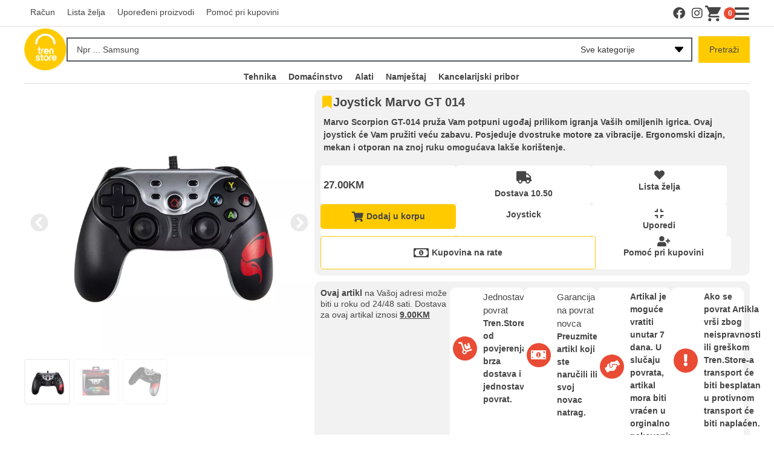

--- FILE ---
content_type: text/html; charset=UTF-8
request_url: https://www.tren.store/joystick-marvo-gt-014-2/
body_size: 59407
content:
<!DOCTYPE html>
<html lang="bs-BA">
<head><meta charset="UTF-8">
	<meta name="viewport" content="width=device-width, initial-scale=1">
	<link rel="profile" href="https://gmpg.org/xfn/11">
		

	<!-- Meta Pixel Code -->
<script>
!function(f,b,e,v,n,t,s)
{if(f.fbq)return;n=f.fbq=function(){n.callMethod?
n.callMethod.apply(n,arguments):n.queue.push(arguments)};
if(!f._fbq)f._fbq=n;n.push=n;n.loaded=!0;n.version='2.0';
n.queue=[];t=b.createElement(e);t.async=!0;
t.src=v;s=b.getElementsByTagName(e)[0];
s.parentNode.insertBefore(t,s)}(window, document,'script',
'https://connect.facebook.net/en_US/fbevents.js');
fbq('init', '6014826855309309');
fbq('track', 'PageView');
</script>
<noscript><img height="1" width="1" style="display:none"
src="https://www.facebook.com/tr?id=6014826855309309&ev=PageView&noscript=1"
/></noscript>
<!-- End Meta Pixel Code -->
	
<!-- Google tag (gtag.js) -->
<script async src="https://www.googletagmanager.com/gtag/js?id=G-N6HZ5T7FTM">
</script>
<script>
  window.dataLayer = window.dataLayer || [];
  function gtag(){dataLayer.push(arguments);}
  gtag('js', new Date());

  gtag('config', 'G-N6HZ5T7FTM');
</script><title>Joystick Marvo GT 014</title>
<meta name='robots' content='max-image-preview:large, max-snippet:-1, max-video-preview:-1' />
<link rel="canonical" href="https://www.tren.store/tehnika/racunari/joystick/joystick-marvo-gt-014-2/">
<meta name="description" content="Marvo Scorpion GT-014 pruža Vam potpuni ugođaj prilikom igranja Vaših omiljenih igrica. Ovaj joystick će Vam pružiti veću zabavu. Posjeduje dvostruke motore za">
<meta property="og:title" content="Joystick Marvo GT 014">
<meta property="og:type" content="product">
<meta property="og:image" content="https://www.tren.store/assets/media/2023/04/Marvo_Scorpion_GT_014-3.webp">
<meta property="og:image:width" content="720">
<meta property="og:image:height" content="660">
<meta property="og:image:alt" content="Joystick Marvo GT 014">
<meta property="og:description" content="Marvo Scorpion GT-014 pruža Vam potpuni ugođaj prilikom igranja Vaših omiljenih igrica. Ovaj joystick će Vam pružiti veću zabavu. Posjeduje dvostruke motore za">
<meta property="og:url" content="https://www.tren.store/tehnika/racunari/joystick/joystick-marvo-gt-014-2/">
<meta property="og:locale" content="bs_BA">
<meta property="og:site_name" content="Tren.Store">
<meta property="article:published_time" content="2021-07-05T13:45:58+02:00">
<meta property="article:modified_time" content="2025-02-07T13:47:00+01:00">
<meta property="og:updated_time" content="2025-02-07T13:47:00+01:00">
<meta property="product:price:amount" content="27">
<meta property="product:price:currency" content="BAM">
<meta property="og:availability" content="instock">
<meta property="og:type" content="product">
<meta name="twitter:card" content="summary_large_image">
<meta name="twitter:image" content="https://www.tren.store/assets/media/2023/04/Marvo_Scorpion_GT_014-3.webp">
<link rel='dns-prefetch' href='//www.googletagmanager.com' />
<link rel='dns-prefetch' href='//unpkg.com' />
<link rel='dns-prefetch' href='//www.gstatic.com' />
<link rel='dns-prefetch' href='//fonts.googleapis.com' />
<link href='https://fonts.gstatic.com' crossorigin rel='preconnect' />
<link rel="alternate" type="application/rss+xml" title="Tren.Store &raquo; novosti" href="https://www.tren.store/feed/" />
<link rel="alternate" type="application/rss+xml" title="Tren.Store &raquo;  novosti o komentarima" href="https://www.tren.store/comments/feed/" />
<link rel="alternate" title="oEmbed (JSON)" type="application/json+oembed" href="https://www.tren.store/wp-json/oembed/1.0/embed?url=https%3A%2F%2Fwww.tren.store%2Ftehnika%2Fracunari%2Fjoystick%2Fjoystick-marvo-gt-014-2%2F" />
<link rel="alternate" title="oEmbed (XML)" type="text/xml+oembed" href="https://www.tren.store/wp-json/oembed/1.0/embed?url=https%3A%2F%2Fwww.tren.store%2Ftehnika%2Fracunari%2Fjoystick%2Fjoystick-marvo-gt-014-2%2F&#038;format=xml" />
		<style id="content-control-block-styles">
			@media (max-width: 640px) {
	.cc-hide-on-mobile {
		display: none !important;
	}
}
@media (min-width: 641px) and (max-width: 920px) {
	.cc-hide-on-tablet {
		display: none !important;
	}
}
@media (min-width: 921px) and (max-width: 1440px) {
	.cc-hide-on-desktop {
		display: none !important;
	}
}		</style>
		<style id='wp-img-auto-sizes-contain-inline-css'>
img:is([sizes=auto i],[sizes^="auto," i]){contain-intrinsic-size:3000px 1500px}
/*# sourceURL=wp-img-auto-sizes-contain-inline-css */
</style>

<link rel='stylesheet' id='xt-icons-css' href='https://www.tren.store/assets/apps/xt-woo-floating-cart/xt-framework/includes/customizer/controls/xt_icons/css/xt-icons.css?ver=2.5.5' media='all' />
<link rel='stylesheet' id='xt_framework_add-to-cart-css' href='https://www.tren.store/assets/apps/xt-woo-floating-cart/xt-framework/includes/modules/add-to-cart/assets/css/add-to-cart.css?ver=2.5.5' media='all' />
<link rel='stylesheet' id='wp-block-library-css' href='https://www.tren.store/wp-includes/css/dist/block-library/style.min.css?ver=6.9' media='all' />
<link rel='stylesheet' id='wc-blocks-style-css' href='https://www.tren.store/assets/apps/woocommerce/assets/client/blocks/wc-blocks.css?ver=wc-9.9.6' media='all' />
<style id='global-styles-inline-css'>
:root{--wp--preset--aspect-ratio--square: 1;--wp--preset--aspect-ratio--4-3: 4/3;--wp--preset--aspect-ratio--3-4: 3/4;--wp--preset--aspect-ratio--3-2: 3/2;--wp--preset--aspect-ratio--2-3: 2/3;--wp--preset--aspect-ratio--16-9: 16/9;--wp--preset--aspect-ratio--9-16: 9/16;--wp--preset--color--black: #000000;--wp--preset--color--cyan-bluish-gray: #abb8c3;--wp--preset--color--white: #ffffff;--wp--preset--color--pale-pink: #f78da7;--wp--preset--color--vivid-red: #cf2e2e;--wp--preset--color--luminous-vivid-orange: #ff6900;--wp--preset--color--luminous-vivid-amber: #fcb900;--wp--preset--color--light-green-cyan: #7bdcb5;--wp--preset--color--vivid-green-cyan: #00d084;--wp--preset--color--pale-cyan-blue: #8ed1fc;--wp--preset--color--vivid-cyan-blue: #0693e3;--wp--preset--color--vivid-purple: #9b51e0;--wp--preset--gradient--vivid-cyan-blue-to-vivid-purple: linear-gradient(135deg,rgb(6,147,227) 0%,rgb(155,81,224) 100%);--wp--preset--gradient--light-green-cyan-to-vivid-green-cyan: linear-gradient(135deg,rgb(122,220,180) 0%,rgb(0,208,130) 100%);--wp--preset--gradient--luminous-vivid-amber-to-luminous-vivid-orange: linear-gradient(135deg,rgb(252,185,0) 0%,rgb(255,105,0) 100%);--wp--preset--gradient--luminous-vivid-orange-to-vivid-red: linear-gradient(135deg,rgb(255,105,0) 0%,rgb(207,46,46) 100%);--wp--preset--gradient--very-light-gray-to-cyan-bluish-gray: linear-gradient(135deg,rgb(238,238,238) 0%,rgb(169,184,195) 100%);--wp--preset--gradient--cool-to-warm-spectrum: linear-gradient(135deg,rgb(74,234,220) 0%,rgb(151,120,209) 20%,rgb(207,42,186) 40%,rgb(238,44,130) 60%,rgb(251,105,98) 80%,rgb(254,248,76) 100%);--wp--preset--gradient--blush-light-purple: linear-gradient(135deg,rgb(255,206,236) 0%,rgb(152,150,240) 100%);--wp--preset--gradient--blush-bordeaux: linear-gradient(135deg,rgb(254,205,165) 0%,rgb(254,45,45) 50%,rgb(107,0,62) 100%);--wp--preset--gradient--luminous-dusk: linear-gradient(135deg,rgb(255,203,112) 0%,rgb(199,81,192) 50%,rgb(65,88,208) 100%);--wp--preset--gradient--pale-ocean: linear-gradient(135deg,rgb(255,245,203) 0%,rgb(182,227,212) 50%,rgb(51,167,181) 100%);--wp--preset--gradient--electric-grass: linear-gradient(135deg,rgb(202,248,128) 0%,rgb(113,206,126) 100%);--wp--preset--gradient--midnight: linear-gradient(135deg,rgb(2,3,129) 0%,rgb(40,116,252) 100%);--wp--preset--font-size--small: 13px;--wp--preset--font-size--medium: 20px;--wp--preset--font-size--large: 36px;--wp--preset--font-size--x-large: 42px;--wp--preset--spacing--20: 0.44rem;--wp--preset--spacing--30: 0.67rem;--wp--preset--spacing--40: 1rem;--wp--preset--spacing--50: 1.5rem;--wp--preset--spacing--60: 2.25rem;--wp--preset--spacing--70: 3.38rem;--wp--preset--spacing--80: 5.06rem;--wp--preset--shadow--natural: 6px 6px 9px rgba(0, 0, 0, 0.2);--wp--preset--shadow--deep: 12px 12px 50px rgba(0, 0, 0, 0.4);--wp--preset--shadow--sharp: 6px 6px 0px rgba(0, 0, 0, 0.2);--wp--preset--shadow--outlined: 6px 6px 0px -3px rgb(255, 255, 255), 6px 6px rgb(0, 0, 0);--wp--preset--shadow--crisp: 6px 6px 0px rgb(0, 0, 0);}:where(.is-layout-flex){gap: 0.5em;}:where(.is-layout-grid){gap: 0.5em;}body .is-layout-flex{display: flex;}.is-layout-flex{flex-wrap: wrap;align-items: center;}.is-layout-flex > :is(*, div){margin: 0;}body .is-layout-grid{display: grid;}.is-layout-grid > :is(*, div){margin: 0;}:where(.wp-block-columns.is-layout-flex){gap: 2em;}:where(.wp-block-columns.is-layout-grid){gap: 2em;}:where(.wp-block-post-template.is-layout-flex){gap: 1.25em;}:where(.wp-block-post-template.is-layout-grid){gap: 1.25em;}.has-black-color{color: var(--wp--preset--color--black) !important;}.has-cyan-bluish-gray-color{color: var(--wp--preset--color--cyan-bluish-gray) !important;}.has-white-color{color: var(--wp--preset--color--white) !important;}.has-pale-pink-color{color: var(--wp--preset--color--pale-pink) !important;}.has-vivid-red-color{color: var(--wp--preset--color--vivid-red) !important;}.has-luminous-vivid-orange-color{color: var(--wp--preset--color--luminous-vivid-orange) !important;}.has-luminous-vivid-amber-color{color: var(--wp--preset--color--luminous-vivid-amber) !important;}.has-light-green-cyan-color{color: var(--wp--preset--color--light-green-cyan) !important;}.has-vivid-green-cyan-color{color: var(--wp--preset--color--vivid-green-cyan) !important;}.has-pale-cyan-blue-color{color: var(--wp--preset--color--pale-cyan-blue) !important;}.has-vivid-cyan-blue-color{color: var(--wp--preset--color--vivid-cyan-blue) !important;}.has-vivid-purple-color{color: var(--wp--preset--color--vivid-purple) !important;}.has-black-background-color{background-color: var(--wp--preset--color--black) !important;}.has-cyan-bluish-gray-background-color{background-color: var(--wp--preset--color--cyan-bluish-gray) !important;}.has-white-background-color{background-color: var(--wp--preset--color--white) !important;}.has-pale-pink-background-color{background-color: var(--wp--preset--color--pale-pink) !important;}.has-vivid-red-background-color{background-color: var(--wp--preset--color--vivid-red) !important;}.has-luminous-vivid-orange-background-color{background-color: var(--wp--preset--color--luminous-vivid-orange) !important;}.has-luminous-vivid-amber-background-color{background-color: var(--wp--preset--color--luminous-vivid-amber) !important;}.has-light-green-cyan-background-color{background-color: var(--wp--preset--color--light-green-cyan) !important;}.has-vivid-green-cyan-background-color{background-color: var(--wp--preset--color--vivid-green-cyan) !important;}.has-pale-cyan-blue-background-color{background-color: var(--wp--preset--color--pale-cyan-blue) !important;}.has-vivid-cyan-blue-background-color{background-color: var(--wp--preset--color--vivid-cyan-blue) !important;}.has-vivid-purple-background-color{background-color: var(--wp--preset--color--vivid-purple) !important;}.has-black-border-color{border-color: var(--wp--preset--color--black) !important;}.has-cyan-bluish-gray-border-color{border-color: var(--wp--preset--color--cyan-bluish-gray) !important;}.has-white-border-color{border-color: var(--wp--preset--color--white) !important;}.has-pale-pink-border-color{border-color: var(--wp--preset--color--pale-pink) !important;}.has-vivid-red-border-color{border-color: var(--wp--preset--color--vivid-red) !important;}.has-luminous-vivid-orange-border-color{border-color: var(--wp--preset--color--luminous-vivid-orange) !important;}.has-luminous-vivid-amber-border-color{border-color: var(--wp--preset--color--luminous-vivid-amber) !important;}.has-light-green-cyan-border-color{border-color: var(--wp--preset--color--light-green-cyan) !important;}.has-vivid-green-cyan-border-color{border-color: var(--wp--preset--color--vivid-green-cyan) !important;}.has-pale-cyan-blue-border-color{border-color: var(--wp--preset--color--pale-cyan-blue) !important;}.has-vivid-cyan-blue-border-color{border-color: var(--wp--preset--color--vivid-cyan-blue) !important;}.has-vivid-purple-border-color{border-color: var(--wp--preset--color--vivid-purple) !important;}.has-vivid-cyan-blue-to-vivid-purple-gradient-background{background: var(--wp--preset--gradient--vivid-cyan-blue-to-vivid-purple) !important;}.has-light-green-cyan-to-vivid-green-cyan-gradient-background{background: var(--wp--preset--gradient--light-green-cyan-to-vivid-green-cyan) !important;}.has-luminous-vivid-amber-to-luminous-vivid-orange-gradient-background{background: var(--wp--preset--gradient--luminous-vivid-amber-to-luminous-vivid-orange) !important;}.has-luminous-vivid-orange-to-vivid-red-gradient-background{background: var(--wp--preset--gradient--luminous-vivid-orange-to-vivid-red) !important;}.has-very-light-gray-to-cyan-bluish-gray-gradient-background{background: var(--wp--preset--gradient--very-light-gray-to-cyan-bluish-gray) !important;}.has-cool-to-warm-spectrum-gradient-background{background: var(--wp--preset--gradient--cool-to-warm-spectrum) !important;}.has-blush-light-purple-gradient-background{background: var(--wp--preset--gradient--blush-light-purple) !important;}.has-blush-bordeaux-gradient-background{background: var(--wp--preset--gradient--blush-bordeaux) !important;}.has-luminous-dusk-gradient-background{background: var(--wp--preset--gradient--luminous-dusk) !important;}.has-pale-ocean-gradient-background{background: var(--wp--preset--gradient--pale-ocean) !important;}.has-electric-grass-gradient-background{background: var(--wp--preset--gradient--electric-grass) !important;}.has-midnight-gradient-background{background: var(--wp--preset--gradient--midnight) !important;}.has-small-font-size{font-size: var(--wp--preset--font-size--small) !important;}.has-medium-font-size{font-size: var(--wp--preset--font-size--medium) !important;}.has-large-font-size{font-size: var(--wp--preset--font-size--large) !important;}.has-x-large-font-size{font-size: var(--wp--preset--font-size--x-large) !important;}
/*# sourceURL=global-styles-inline-css */
</style>

<style id='classic-theme-styles-inline-css'>
/*! This file is auto-generated */
.wp-block-button__link{color:#fff;background-color:#32373c;border-radius:9999px;box-shadow:none;text-decoration:none;padding:calc(.667em + 2px) calc(1.333em + 2px);font-size:1.125em}.wp-block-file__button{background:#32373c;color:#fff;text-decoration:none}
/*# sourceURL=/wp-includes/css/classic-themes.min.css */
</style>
<link rel='stylesheet' id='content-control-block-styles-css' href='https://www.tren.store/assets/apps/content-control/dist/style-block-editor.css?ver=2.6.5' media='all' />
<link rel='stylesheet' id='jet-engine-frontend-css' href='https://www.tren.store/assets/apps/jet-engine/assets/css/frontend.css?ver=3.2.3.2' media='all' />
<link rel='stylesheet' id='digits-login-style-css' href='https://www.tren.store/assets/apps/digits/assets/css/login.min.css?ver=8.6.3.9' media='all' />
<link rel='stylesheet' id='digits-style-css' href='https://www.tren.store/assets/apps/digits/assets/css/main.min.css?ver=8.6.3.9' media='all' />
<link rel='stylesheet' id='photoswipe-css' href='https://www.tren.store/assets/apps/woocommerce/assets/css/photoswipe/photoswipe.min.css?ver=9.9.6' media='all' />
<link rel='stylesheet' id='photoswipe-default-skin-css' href='https://www.tren.store/assets/apps/woocommerce/assets/css/photoswipe/default-skin/default-skin.min.css?ver=9.9.6' media='all' />
<link rel='stylesheet' id='woocommerce-layout-css' href='https://www.tren.store/assets/apps/woocommerce/assets/css/woocommerce-layout.css?ver=9.9.6' media='all' />
<link rel='stylesheet' id='woocommerce-smallscreen-css' href='https://www.tren.store/assets/apps/woocommerce/assets/css/woocommerce-smallscreen.css?ver=9.9.6' media='only screen and (max-width: 768px)' />
<link rel='stylesheet' id='woocommerce-general-css' href='https://www.tren.store/assets/apps/woocommerce/assets/css/woocommerce.css?ver=9.9.6' media='all' />
<style id='woocommerce-inline-inline-css'>
.woocommerce form .form-row .required { visibility: visible; }
/*# sourceURL=woocommerce-inline-inline-css */
</style>
<link rel='stylesheet' id='xtfw_notice-css' href='https://www.tren.store/assets/apps/xt-woo-floating-cart/xt-framework/includes/notices/assets/css/frontend-notices.css?ver=2.5.5' media='all' />
<link rel='stylesheet' id='xt-woo-floating-cart-css' href='https://www.tren.store/assets/apps/xt-woo-floating-cart/public/assets/css/frontend.css?ver=2.8.6' media='all' />
<link rel='stylesheet' id='xt-woo-custom-css' href='https://www.tren.store/assets/apps/xt-woo-floating-cart/public/assets/css/woo-custom.css?ver=2.8.6' media='all' />
<link rel='stylesheet' id='xt-lightslider-css' href='https://www.tren.store/assets/apps/xt-woo-floating-cart/public/assets/vendors/lightslider/css/lightslider.css?ver=2.8.6' media='all' />
<link rel='stylesheet' id='brands-styles-css' href='https://www.tren.store/assets/apps/woocommerce/assets/css/brands.css?ver=9.9.6' media='all' />
<link rel='stylesheet' id='hello-elementor-css' href='https://www.tren.store/assets/themes/tren.store/style.min.css?ver=2.7.1' media='all' />
<link rel='stylesheet' id='hello-elementor-theme-style-css' href='https://www.tren.store/assets/themes/tren.store/theme.min.css?ver=2.7.1' media='all' />
<link rel='stylesheet' id='jet-cw-css' href='https://www.tren.store/assets/apps/jet-compare-wishlist/assets/css/jet-cw.css?ver=1.5.5' media='all' />
<link rel='stylesheet' id='jet-cw-frontend-css' href='https://www.tren.store/assets/apps/jet-compare-wishlist/assets/css/lib/jet-cw-frontend-font/css/jet-cw-frontend-font.css?ver=1.5.5' media='all' />
<link rel='stylesheet' id='font-awesome-all-css' href='https://www.tren.store/assets/apps/jet-menu/assets/public/lib/font-awesome/css/all.min.css?ver=5.12.0' media='all' />
<link rel='stylesheet' id='font-awesome-v4-shims-css' href='https://www.tren.store/assets/apps/jet-menu/assets/public/lib/font-awesome/css/v4-shims.min.css?ver=5.12.0' media='all' />
<link rel='stylesheet' id='jet-menu-public-styles-css' href='https://www.tren.store/assets/apps/jet-menu/assets/public/css/public.css?ver=2.4.0' media='all' />
<link rel='stylesheet' id='jet-popup-frontend-css' href='https://www.tren.store/assets/apps/jet-popup/assets/css/jet-popup-frontend.css?ver=2.0.1' media='all' />
<link rel='stylesheet' id='jet-reviews-frontend-css' href='https://www.tren.store/assets/apps/jet-reviews/assets/css/jet-reviews.css?ver=2.3.1' media='all' />
<link rel='stylesheet' id='mediaelement-css' href='https://www.tren.store/wp-includes/js/mediaelement/mediaelementplayer-legacy.min.css?ver=4.2.17' media='all' />
<link rel='stylesheet' id='jet-woo-product-gallery-css' href='https://www.tren.store/assets/apps/jet-woo-product-gallery/assets/css/jet-woo-product-gallery.css?ver=2.1.13' media='all' />
<link rel='stylesheet' id='digits-form-popup-style-css' href='https://www.tren.store/assets/apps/digbuilder/css/page.min.css?ver=0.9.8.2' media='all' />
<link rel='stylesheet' id='animate.css-css' href='https://www.tren.store/assets/apps/digbuilder/css/animate.min.css?ver=3.7.2' media='all' />
<link rel='stylesheet' id='digbuilder-css' href='https://www.tren.store/assets/apps/digbuilder/css/builder.min.css?ver=0.9.8.2' media='all' />
<link rel='stylesheet' id='jet-blocks-css' href='https://www.tren.store/assets/media/elementor/css/custom-jet-blocks.css?ver=1.3.7' media='all' />
<link rel='stylesheet' id='jet-elements-css' href='https://www.tren.store/assets/apps/jet-elements/assets/css/jet-elements.css?ver=2.6.12.1' media='all' />
<link rel='stylesheet' id='jet-elements-skin-css' href='https://www.tren.store/assets/apps/jet-elements/assets/css/jet-elements-skin.css?ver=2.6.12.1' media='all' />
<link rel='stylesheet' id='elementor-icons-css' href='https://www.tren.store/assets/apps/elementor/assets/lib/eicons/css/elementor-icons.min.css?ver=5.34.0' media='all' />
<link rel='stylesheet' id='elementor-frontend-css' href='https://www.tren.store/assets/apps/elementor/assets/css/frontend.min.css?ver=3.25.11' media='all' />
<style id='elementor-frontend-inline-css'>
.elementor-kit-45270{--e-global-color-primary:#6EC1E4;--e-global-color-secondary:#54595F;--e-global-color-text:#7A7A7A;--e-global-color-accent:#61CE70;--e-global-color-ddee240:#FFCB00;--e-global-color-5ed0206:#F2F2F2;--e-global-color-68b119d:#454545;--e-global-color-a4dc0f2:#E94B35;--e-global-color-347e7bf:#FFFFFF;--e-global-color-149cf70:#02010100;--e-global-color-487ed69:#E9E9E9;--e-global-color-ed5229b:#7A7A7AA7;--e-global-color-6d05587:#17A6CF;--e-global-color-ae0e9ef:#0C4B84;--e-global-color-a93d33c:#DEDEDE;--e-global-color-b7021be:#61CE70;--e-global-color-012af1f:#E3F3E9;--e-global-color-67fd36b:#FFF1B8;--e-global-color-e772307:#FCFCFC;--e-global-color-5606244:#CEE599;--e-global-typography-primary-font-family:"Trebuchet MS";--e-global-typography-primary-font-size:15px;--e-global-typography-primary-font-weight:400;--e-global-typography-secondary-font-family:"Trebuchet MS";--e-global-typography-secondary-font-size:14px;--e-global-typography-secondary-font-weight:bold;--e-global-typography-text-font-family:"Trebuchet MS";--e-global-typography-text-font-size:20px;--e-global-typography-text-font-weight:700;--e-global-typography-accent-font-family:"Trebuchet MS";--e-global-typography-accent-font-size:15px;--e-global-typography-accent-font-weight:500;--e-global-typography-ef63037-font-family:"Trebuchet MS";--e-global-typography-ef63037-font-size:14px;--e-global-typography-ef63037-font-weight:700;--e-global-typography-9948f41-font-family:"Trebuchet MS";--e-global-typography-9948f41-font-size:14px;--e-global-typography-9948f41-font-weight:400;--e-global-typography-ac67582-font-family:"Trebuchet MS";--e-global-typography-ac67582-font-size:15px;background-color:var( --e-global-color-347e7bf );}.elementor-section.elementor-section-boxed > .elementor-container{max-width:1400px;}.e-con{--container-max-width:1400px;}.elementor-widget:not(:last-child){margin-block-end:20px;}.elementor-element{--widgets-spacing:20px 20px;}{}h1.entry-title{display:var(--page-title-display);}.site-header{padding-right:0px;padding-left:0px;}@media(max-width:1024px){.elementor-kit-45270{--e-global-typography-primary-font-size:12px;--e-global-typography-secondary-font-size:12px;--e-global-typography-text-font-size:16px;--e-global-typography-accent-font-size:12px;--e-global-typography-ef63037-font-size:14px;--e-global-typography-ac67582-font-size:15px;}.elementor-section.elementor-section-boxed > .elementor-container{max-width:1024px;}.e-con{--container-max-width:1024px;}}@media(max-width:767px){.elementor-kit-45270{--e-global-typography-primary-font-size:12px;--e-global-typography-secondary-font-size:12px;--e-global-typography-text-font-size:15px;--e-global-typography-ef63037-font-size:10px;--e-global-typography-ac67582-font-size:15px;}.elementor-section.elementor-section-boxed > .elementor-container{max-width:767px;}.e-con{--container-max-width:767px;}}
.elementor-46005 .elementor-element.elementor-element-2eac8e1{--display:flex;--flex-direction:column;--container-widget-width:100%;--container-widget-height:initial;--container-widget-flex-grow:0;--container-widget-align-self:initial;--flex-wrap-mobile:wrap;--background-transition:0.3s;border-style:solid;--border-style:solid;border-width:0px 0px 1px 0px;--border-top-width:0px;--border-right-width:0px;--border-bottom-width:1px;--border-left-width:0px;border-color:var( --e-global-color-a93d33c );--border-color:var( --e-global-color-a93d33c );--padding-top:0px;--padding-bottom:0px;--padding-left:0px;--padding-right:0px;}.elementor-46005 .elementor-element.elementor-element-2eac8e1, .elementor-46005 .elementor-element.elementor-element-2eac8e1::before{--border-transition:0.3s;}.elementor-46005 .elementor-element.elementor-element-290ca81{--display:flex;--flex-direction:row;--container-widget-width:initial;--container-widget-height:100%;--container-widget-flex-grow:1;--container-widget-align-self:stretch;--flex-wrap-mobile:wrap;--background-transition:0.3s;--padding-top:0px;--padding-bottom:0px;--padding-left:0px;--padding-right:0px;}.elementor-46005 .elementor-element.elementor-element-290ca81, .elementor-46005 .elementor-element.elementor-element-290ca81::before{--border-transition:0.3s;}.elementor-46005 .elementor-element.elementor-element-af48515 .jet-menu{justify-content:flex-start !important;}.jet-desktop-menu-active .elementor-46005 .elementor-element.elementor-element-af48515 .jet-menu > .jet-menu-item{flex-grow:0;}.elementor-46005 .elementor-element.elementor-element-af48515 .jet-menu .jet-menu-item .top-level-link{font-family:"Trebuchet MS", Sans-serif;font-size:14px;font-weight:normal;color:var( --e-global-color-68b119d );}.elementor-46005 .elementor-element.elementor-element-af48515 .jet-menu .jet-menu-item .top-level-link .jet-menu-icon{color:var( --e-global-color-68b119d );}.elementor-46005 .elementor-element.elementor-element-af48515 .jet-menu .jet-menu-item:hover > .top-level-link{color:var( --e-global-color-ddee240 );}.elementor-46005 .elementor-element.elementor-element-af48515 .jet-menu .jet-menu-item:hover > .top-level-link .jet-menu-icon{color:var( --e-global-color-ddee240 );}.elementor-46005 .elementor-element.elementor-element-af48515 .jet-mobile-menu__container{z-index:999;}.elementor-46005 .elementor-element.elementor-element-af48515 .jet-mobile-menu-widget .jet-mobile-menu-cover{z-index:calc(999-1);}.elementor-46005 .elementor-element.elementor-element-af48515 .jet-mobile-menu__item .jet-menu-icon{align-self:center;justify-content:center;}.elementor-46005 .elementor-element.elementor-element-af48515 .jet-mobile-menu__item .jet-menu-badge{align-self:flex-start;}.elementor-46005 .elementor-element.elementor-element-af48515.elementor-element{--flex-grow:1;--flex-shrink:0;}.elementor-46005 .elementor-element.elementor-element-3392776{--grid-template-columns:repeat(0, auto);--icon-size:20px;--grid-column-gap:10px;}.elementor-46005 .elementor-element.elementor-element-3392776 .elementor-social-icon{background-color:var( --e-global-color-149cf70 );--icon-padding:0em;}.elementor-46005 .elementor-element.elementor-element-3392776 .elementor-social-icon i{color:var( --e-global-color-68b119d );}.elementor-46005 .elementor-element.elementor-element-3392776 .elementor-social-icon svg{fill:var( --e-global-color-68b119d );}.elementor-46005 .elementor-element.elementor-element-3392776 .elementor-social-icon:hover i{color:var( --e-global-color-ddee240 );}.elementor-46005 .elementor-element.elementor-element-3392776 .elementor-social-icon:hover svg{fill:var( --e-global-color-ddee240 );}.elementor-46005 .elementor-element.elementor-element-3392776 > .elementor-widget-container{margin:0px 0px 0px 10px;}.elementor-46005 .elementor-element.elementor-element-3392776.elementor-element{--align-self:center;}.elementor-46005 .elementor-element.elementor-element-651409f > .elementor-widget-container{padding:5px 6px 5px 6px;border-radius:100px 100px 100px 100px;}.elementor-46005 .elementor-element.elementor-element-651409f.elementor-element{--align-self:flex-end;}.elementor-widget-icon.elementor-view-stacked .elementor-icon{background-color:var( --e-global-color-primary );}.elementor-widget-icon.elementor-view-framed .elementor-icon, .elementor-widget-icon.elementor-view-default .elementor-icon{color:var( --e-global-color-primary );border-color:var( --e-global-color-primary );}.elementor-widget-icon.elementor-view-framed .elementor-icon, .elementor-widget-icon.elementor-view-default .elementor-icon svg{fill:var( --e-global-color-primary );}.elementor-46005 .elementor-element.elementor-element-7ef7d84 .elementor-icon-wrapper{text-align:center;}.elementor-46005 .elementor-element.elementor-element-7ef7d84.elementor-view-stacked .elementor-icon{background-color:var( --e-global-color-68b119d );}.elementor-46005 .elementor-element.elementor-element-7ef7d84.elementor-view-framed .elementor-icon, .elementor-46005 .elementor-element.elementor-element-7ef7d84.elementor-view-default .elementor-icon{color:var( --e-global-color-68b119d );border-color:var( --e-global-color-68b119d );}.elementor-46005 .elementor-element.elementor-element-7ef7d84.elementor-view-framed .elementor-icon, .elementor-46005 .elementor-element.elementor-element-7ef7d84.elementor-view-default .elementor-icon svg{fill:var( --e-global-color-68b119d );}.elementor-46005 .elementor-element.elementor-element-7ef7d84 .elementor-icon{font-size:27px;}.elementor-46005 .elementor-element.elementor-element-7ef7d84 .elementor-icon svg{height:27px;}.elementor-46005 .elementor-element.elementor-element-7ef7d84 > .elementor-widget-container{margin:9px 0px 0px 10px;}.elementor-46005 .elementor-element.elementor-element-7e96baf{--display:flex;--flex-direction:row;--container-widget-width:initial;--container-widget-height:100%;--container-widget-flex-grow:1;--container-widget-align-self:stretch;--flex-wrap-mobile:wrap;--justify-content:center;--gap:0px 20px;--flex-wrap:wrap;--background-transition:0.3s;border-style:none;--border-style:none;--padding-top:3px;--padding-bottom:0px;--padding-left:0px;--padding-right:0px;--z-index:1100;}.elementor-46005 .elementor-element.elementor-element-7e96baf:not(.elementor-motion-effects-element-type-background), .elementor-46005 .elementor-element.elementor-element-7e96baf > .elementor-motion-effects-container > .elementor-motion-effects-layer{background-color:var( --e-global-color-347e7bf );}.elementor-46005 .elementor-element.elementor-element-7e96baf, .elementor-46005 .elementor-element.elementor-element-7e96baf::before{--border-transition:0.3s;}.elementor-46005 .elementor-element.elementor-element-7e96baf.jet-sticky-section--stuck{z-index:3000;}.elementor-46005 .elementor-element.elementor-element-7e96baf.jet-sticky-section--stuck.jet-sticky-transition-in, .elementor-46005 .elementor-element.elementor-element-7e96baf.jet-sticky-section--stuck.jet-sticky-transition-out{transition:margin 0.1s, padding 0.1s, background 0.1s, box-shadow 0.1s;}.elementor-46005 .elementor-element.elementor-element-7e96baf.jet-sticky-section--stuck.jet-sticky-transition-in > .elementor-container, .elementor-46005 .elementor-element.elementor-element-7e96baf.jet-sticky-section--stuck.jet-sticky-transition-out > .elementor-container{transition:min-height 0.1s;}.elementor-widget-image .widget-image-caption{color:var( --e-global-color-text );font-family:var( --e-global-typography-text-font-family ), Sans-serif;font-size:var( --e-global-typography-text-font-size );font-weight:var( --e-global-typography-text-font-weight );}.elementor-46005 .elementor-element.elementor-element-dcd76f8 img{width:70px;max-width:70px;}.elementor-widget-jet-ajax-search .jet-search-title-fields__item-label{font-family:var( --e-global-typography-text-font-family ), Sans-serif;font-size:var( --e-global-typography-text-font-size );font-weight:var( --e-global-typography-text-font-weight );}.elementor-widget-jet-ajax-search .jet-search-title-fields__item-value{font-family:var( --e-global-typography-text-font-family ), Sans-serif;font-size:var( --e-global-typography-text-font-size );font-weight:var( --e-global-typography-text-font-weight );}.elementor-widget-jet-ajax-search .jet-search-content-fields__item-label{font-family:var( --e-global-typography-text-font-family ), Sans-serif;font-size:var( --e-global-typography-text-font-size );font-weight:var( --e-global-typography-text-font-weight );}.elementor-widget-jet-ajax-search .jet-search-content-fields__item-value{font-family:var( --e-global-typography-text-font-family ), Sans-serif;font-size:var( --e-global-typography-text-font-size );font-weight:var( --e-global-typography-text-font-weight );}.elementor-46005 .elementor-element.elementor-element-94894d6 .jet-ajax-search__field{color:var( --e-global-color-68b119d );border-color:var( --e-global-color-secondary );border-width:2px 0px 2px 2px;border-radius:0px 0px 0px 0px;}.elementor-46005 .elementor-element.elementor-element-94894d6 .jet-ajax-search__submit{color:var( --e-global-color-68b119d );background-color:var( --e-global-color-ddee240 );border-style:solid;border-color:var( --e-global-color-ddee240 );border-radius:0px 0px 0px 0px;}.elementor-46005 .elementor-element.elementor-element-94894d6 .jet-ajax-search__categories-select{border-color:var( --e-global-color-secondary );border-width:2px 2px 2px 0px;}.elementor-46005 .elementor-element.elementor-element-94894d6 .jet-ajax-search__categories .chosen-single{border-color:var( --e-global-color-secondary );border-width:2px 2px 2px 0px;}.elementor-46005 .elementor-element.elementor-element-94894d6 .jet-ajax-search__categories{margin:0px 0px 0px 0px;}.elementor-46005 .elementor-element.elementor-element-94894d6 .jet-ajax-search__categories .chosen-drop{box-shadow:0px 0px 10px 0px rgba(0,0,0,0.5);}.elementor-46005 .elementor-element.elementor-element-94894d6 .jet-ajax-search__results-area{box-shadow:0px 0px 10px 0px rgba(0,0,0,0.5);}.elementor-46005 .elementor-element.elementor-element-94894d6 .jet-ajax-search__results-slide{overflow-y:auto;max-height:500px;}.elementor-46005 .elementor-element.elementor-element-94894d6 .jet-ajax-search__item-thumbnail{width:70px;}.elementor-46005 .elementor-element.elementor-element-94894d6 .jet-ajax-search__spinner{color:var( --e-global-color-text );}.elementor-46005 .elementor-element.elementor-element-94894d6.elementor-element{--align-self:center;--flex-grow:1;--flex-shrink:0;}.elementor-46005 .elementor-element.elementor-element-2df65b8 .jet-menu{justify-content:center !important;}.jet-desktop-menu-active .elementor-46005 .elementor-element.elementor-element-2df65b8 .jet-menu > .jet-menu-item{flex-grow:0;}.elementor-46005 .elementor-element.elementor-element-2df65b8 .jet-menu .jet-menu-item .top-level-link{font-family:var( --e-global-typography-secondary-font-family ), Sans-serif;font-size:var( --e-global-typography-secondary-font-size );font-weight:var( --e-global-typography-secondary-font-weight );color:var( --e-global-color-68b119d );border-style:none;padding:0px 20px 0px 0px;}.elementor-46005 .elementor-element.elementor-element-2df65b8 .jet-menu .jet-menu-item .top-level-link .jet-menu-icon{color:var( --e-global-color-68b119d );font-size:0px;}.elementor-46005 .elementor-element.elementor-element-2df65b8 .jet-menu .jet-menu-item .top-level-link .jet-dropdown-arrow{color:var( --e-global-color-347e7bf );}.elementor-46005 .elementor-element.elementor-element-2df65b8 .jet-menu .jet-menu-item:hover > .top-level-link{color:var( --e-global-color-ddee240 );border-style:none;padding:0px 0px 0px 0px;margin:0px 20px 0px 0px;}.elementor-46005 .elementor-element.elementor-element-2df65b8 .jet-menu .jet-menu-item.jet-current-menu-item .top-level-link{color:var( --e-global-color-ddee240 );border-style:none;}.elementor-46005 .elementor-element.elementor-element-2df65b8 .jet-menu div.jet-sub-mega-menu{border-style:solid;border-width:0px 0px 0px 0px;box-shadow:0px 10px 10px 0px rgba(0,0,0,0.5);border-radius:0px 0px 10px 10px;}.elementor-46005 .elementor-element.elementor-element-2df65b8 .jet-menu .jet-menu-item .top-level-link .jet-menu-icon svg{width:0px;}.elementor-46005 .elementor-element.elementor-element-2df65b8 .jet-mobile-menu__container{z-index:999;}.elementor-46005 .elementor-element.elementor-element-2df65b8 .jet-mobile-menu-widget .jet-mobile-menu-cover{z-index:calc(999-1);}.elementor-46005 .elementor-element.elementor-element-2df65b8 .jet-mobile-menu__item .jet-menu-icon{align-self:center;justify-content:center;}.elementor-46005 .elementor-element.elementor-element-2df65b8 .jet-mobile-menu__item .jet-menu-badge{align-self:flex-start;}.elementor-46005 .elementor-element.elementor-element-2df65b8{width:100%;max-width:100%;z-index:3005;}.elementor-46005 .elementor-element.elementor-element-2df65b8.elementor-element{--flex-grow:1;--flex-shrink:0;}.elementor-widget-divider{--divider-color:var( --e-global-color-secondary );}.elementor-widget-divider .elementor-divider__text{color:var( --e-global-color-secondary );font-family:var( --e-global-typography-secondary-font-family ), Sans-serif;font-size:var( --e-global-typography-secondary-font-size );font-weight:var( --e-global-typography-secondary-font-weight );}.elementor-widget-divider.elementor-view-stacked .elementor-icon{background-color:var( --e-global-color-secondary );}.elementor-widget-divider.elementor-view-framed .elementor-icon, .elementor-widget-divider.elementor-view-default .elementor-icon{color:var( --e-global-color-secondary );border-color:var( --e-global-color-secondary );}.elementor-widget-divider.elementor-view-framed .elementor-icon, .elementor-widget-divider.elementor-view-default .elementor-icon svg{fill:var( --e-global-color-secondary );}.elementor-46005 .elementor-element.elementor-element-65fe3db{--divider-border-style:solid;--divider-color:var( --e-global-color-a93d33c );--divider-border-width:1px;}.elementor-46005 .elementor-element.elementor-element-65fe3db .elementor-divider-separator{width:1400px;}.elementor-46005 .elementor-element.elementor-element-65fe3db .elementor-divider{padding-block-start:0px;padding-block-end:0px;}.elementor-46005 .elementor-element.elementor-element-65fe3db > .elementor-widget-container{padding:0px 0px 0px 0px;}.elementor-46005 .elementor-element.elementor-element-4ac8399{--display:flex;--flex-direction:row;--container-widget-width:initial;--container-widget-height:100%;--container-widget-flex-grow:1;--container-widget-align-self:stretch;--flex-wrap-mobile:wrap;--background-transition:0.3s;--position:absolute;top:0px;--z-index:1100;}body:not(.rtl) .elementor-46005 .elementor-element.elementor-element-4ac8399{left:0px;}body.rtl .elementor-46005 .elementor-element.elementor-element-4ac8399{right:0px;}.elementor-46005 .elementor-element.elementor-element-4ac8399.jet-sticky-section--stuck{background-color:var( --e-global-color-347e7bf );box-shadow:0px 0px 10px 0px rgba(0,0,0,0.5);}.elementor-46005 .elementor-element.elementor-element-4ac8399.jet-sticky-section--stuck.jet-sticky-transition-in, .elementor-46005 .elementor-element.elementor-element-4ac8399.jet-sticky-section--stuck.jet-sticky-transition-out{transition:margin 0.1s, padding 0.1s, background 0.1s, box-shadow 0.1s;}.elementor-46005 .elementor-element.elementor-element-4ac8399.jet-sticky-section--stuck.jet-sticky-transition-in > .elementor-container, .elementor-46005 .elementor-element.elementor-element-4ac8399.jet-sticky-section--stuck.jet-sticky-transition-out > .elementor-container{transition:min-height 0.1s;}.elementor-46005 .elementor-element.elementor-element-43866cb .elementor-icon-wrapper{text-align:center;}.elementor-46005 .elementor-element.elementor-element-43866cb.elementor-view-stacked .elementor-icon{background-color:var( --e-global-color-ed5229b );}.elementor-46005 .elementor-element.elementor-element-43866cb.elementor-view-framed .elementor-icon, .elementor-46005 .elementor-element.elementor-element-43866cb.elementor-view-default .elementor-icon{color:var( --e-global-color-ed5229b );border-color:var( --e-global-color-ed5229b );}.elementor-46005 .elementor-element.elementor-element-43866cb.elementor-view-framed .elementor-icon, .elementor-46005 .elementor-element.elementor-element-43866cb.elementor-view-default .elementor-icon svg{fill:var( --e-global-color-ed5229b );}.elementor-46005 .elementor-element.elementor-element-829b1a2 .elementor-icon-wrapper{text-align:center;}.elementor-46005 .elementor-element.elementor-element-829b1a2.elementor-view-stacked .elementor-icon{background-color:var( --e-global-color-ed5229b );}.elementor-46005 .elementor-element.elementor-element-829b1a2.elementor-view-framed .elementor-icon, .elementor-46005 .elementor-element.elementor-element-829b1a2.elementor-view-default .elementor-icon{color:var( --e-global-color-ed5229b );border-color:var( --e-global-color-ed5229b );}.elementor-46005 .elementor-element.elementor-element-829b1a2.elementor-view-framed .elementor-icon, .elementor-46005 .elementor-element.elementor-element-829b1a2.elementor-view-default .elementor-icon svg{fill:var( --e-global-color-ed5229b );}.elementor-46005 .elementor-element.elementor-element-84e44da .elementor-icon-wrapper{text-align:center;}.elementor-46005 .elementor-element.elementor-element-84e44da.elementor-view-stacked .elementor-icon{background-color:var( --e-global-color-ed5229b );}.elementor-46005 .elementor-element.elementor-element-84e44da.elementor-view-framed .elementor-icon, .elementor-46005 .elementor-element.elementor-element-84e44da.elementor-view-default .elementor-icon{color:var( --e-global-color-ed5229b );border-color:var( --e-global-color-ed5229b );}.elementor-46005 .elementor-element.elementor-element-84e44da.elementor-view-framed .elementor-icon, .elementor-46005 .elementor-element.elementor-element-84e44da.elementor-view-default .elementor-icon svg{fill:var( --e-global-color-ed5229b );}@media(min-width:768px){.elementor-46005 .elementor-element.elementor-element-2eac8e1{--content-width:1200px;}.elementor-46005 .elementor-element.elementor-element-7e96baf{--content-width:1200px;}}@media(max-width:1024px){.elementor-46005 .elementor-element.elementor-element-af48515 .jet-menu .jet-menu-item .top-level-link{font-size:12px;}.elementor-46005 .elementor-element.elementor-element-af48515{z-index:1200;}.elementor-46005 .elementor-element.elementor-element-3392776 > .elementor-widget-container{margin:0px 0px 0px 10px;}.elementor-46005 .elementor-element.elementor-element-7ef7d84 > .elementor-widget-container{margin:9px 0px 0px 10px;}.elementor-46005 .elementor-element.elementor-element-7e96baf{--flex-direction:row;--container-widget-width:initial;--container-widget-height:100%;--container-widget-flex-grow:1;--container-widget-align-self:stretch;--flex-wrap-mobile:wrap;--gap:5px 5px;--flex-wrap:wrap;}.elementor-widget-image .widget-image-caption{font-size:var( --e-global-typography-text-font-size );}.elementor-widget-jet-ajax-search .jet-search-title-fields__item-label{font-size:var( --e-global-typography-text-font-size );}.elementor-widget-jet-ajax-search .jet-search-title-fields__item-value{font-size:var( --e-global-typography-text-font-size );}.elementor-widget-jet-ajax-search .jet-search-content-fields__item-label{font-size:var( --e-global-typography-text-font-size );}.elementor-widget-jet-ajax-search .jet-search-content-fields__item-value{font-size:var( --e-global-typography-text-font-size );}.elementor-46005 .elementor-element.elementor-element-2df65b8 .jet-menu .jet-menu-item .top-level-link{font-size:var( --e-global-typography-secondary-font-size );}.elementor-46005 .elementor-element.elementor-element-2df65b8{width:var( --container-widget-width, 50% );max-width:50%;--container-widget-width:50%;--container-widget-flex-grow:0;}.elementor-widget-divider .elementor-divider__text{font-size:var( --e-global-typography-secondary-font-size );}}@media(max-width:767px){.elementor-46005 .elementor-element.elementor-element-af48515 .jet-menu .jet-menu-item .top-level-link{font-size:12px;}.elementor-46005 .elementor-element.elementor-element-7e96baf{--gap:5px 5px;}.elementor-widget-image .widget-image-caption{font-size:var( --e-global-typography-text-font-size );}.elementor-46005 .elementor-element.elementor-element-dcd76f8 img{width:40px;max-width:40px;height:40px;}.elementor-widget-jet-ajax-search .jet-search-title-fields__item-label{font-size:var( --e-global-typography-text-font-size );}.elementor-widget-jet-ajax-search .jet-search-title-fields__item-value{font-size:var( --e-global-typography-text-font-size );}.elementor-widget-jet-ajax-search .jet-search-content-fields__item-label{font-size:var( --e-global-typography-text-font-size );}.elementor-widget-jet-ajax-search .jet-search-content-fields__item-value{font-size:var( --e-global-typography-text-font-size );}.elementor-46005 .elementor-element.elementor-element-94894d6 .jet-ajax-search__field{border-width:0px 0px 0px 0px;border-radius:50px 50px 50px 50px;}.elementor-46005 .elementor-element.elementor-element-2df65b8 .jet-menu .jet-menu-item .top-level-link{font-size:var( --e-global-typography-secondary-font-size );}.elementor-46005 .elementor-element.elementor-element-2df65b8{--container-widget-width:65%;--container-widget-flex-grow:0;width:var( --container-widget-width, 65% );max-width:65%;}.elementor-widget-divider .elementor-divider__text{font-size:var( --e-global-typography-secondary-font-size );}.elementor-46005 .elementor-element.elementor-element-43866cb .elementor-icon-wrapper{text-align:left;}.elementor-46005 .elementor-element.elementor-element-43866cb .elementor-icon{font-size:15px;}.elementor-46005 .elementor-element.elementor-element-43866cb .elementor-icon svg{height:15px;}.elementor-46005 .elementor-element.elementor-element-43866cb.elementor-element{--flex-grow:1;--flex-shrink:0;}.elementor-46005 .elementor-element.elementor-element-829b1a2 .elementor-icon{font-size:15px;}.elementor-46005 .elementor-element.elementor-element-829b1a2 .elementor-icon svg{height:15px;}.elementor-46005 .elementor-element.elementor-element-829b1a2 > .elementor-widget-container{border-radius:100px 100px 100px 100px;}.elementor-46005 .elementor-element.elementor-element-84e44da .elementor-icon{font-size:15px;}.elementor-46005 .elementor-element.elementor-element-84e44da .elementor-icon svg{height:15px;}}
.elementor-45312 .elementor-element.elementor-element-8345ae3{--display:flex;--flex-direction:row;--container-widget-width:initial;--container-widget-height:100%;--container-widget-flex-grow:1;--container-widget-align-self:stretch;--flex-wrap-mobile:wrap;--background-transition:0.3s;--margin-top:0px;--margin-bottom:0px;--margin-left:0px;--margin-right:0px;--padding-top:0px;--padding-bottom:0px;--padding-left:0px;--padding-right:0px;}.elementor-45312 .elementor-element.elementor-element-31db6e3{--display:flex;--background-transition:0.3s;border-style:none;--border-style:none;--border-radius:20px 20px 20px 20px;--margin-top:10px;--margin-bottom:0px;--margin-left:0px;--margin-right:0px;--padding-top:0px;--padding-bottom:0px;--padding-left:0px;--padding-right:0px;}.elementor-45312 .elementor-element.elementor-element-31db6e3, .elementor-45312 .elementor-element.elementor-element-31db6e3::before{--border-transition:0.3s;}.elementor-45312 .elementor-element.elementor-element-31db6e3.e-con{--flex-grow:0;--flex-shrink:0;}.elementor-45312 .elementor-element.elementor-element-64f7a7f .jet-woo-product-gallery-slider .jet-woo-product-gallery__image img{border-style:none;border-radius:10px 10px 10px 10px;}.elementor-45312 .elementor-element.elementor-element-64f7a7f .jet-woo-product-gallery-slider .jet-woo-product-gallery__image{text-align:center;}.elementor-45312 .elementor-element.elementor-element-64f7a7f .jet-woo-product-gallery-slider .jet-swiper-nav{font-size:30px;color:var( --e-global-color-487ed69 );border-style:none;border-radius:100px 100px 100px 100px;}.elementor-45312 .elementor-element.elementor-element-64f7a7f .jet-woo-product-gallery-slider .jet-swiper-nav:hover{color:var( --e-global-color-text );}.elementor-45312 .elementor-element.elementor-element-64f7a7f .jet-woo-product-gallery-slider .jet-swiper-nav.jet-swiper-button-prev{top:50%;bottom:auto;transform:translate(0,-50%);right:auto;}.elementor-45312 .elementor-element.elementor-element-64f7a7f .jet-woo-product-gallery-slider .jet-swiper-nav.jet-swiper-button-next{top:50%;bottom:auto;transform:translate(0,-50%);left:auto;}.elementor-45312 .elementor-element.elementor-element-64f7a7f .jet-woo-swiper-control-thumbs__item{border-style:solid;border-width:2px 2px 2px 2px;border-color:var( --e-global-color-5ed0206 );border-radius:5px 5px 5px 5px;}.elementor-45312 .elementor-element.elementor-element-64f7a7f .jet-woo-swiper-gallery-thumbs{padding-top:5px;padding-bottom:0px;}.elementor-45312 .elementor-element.elementor-element-64f7a7f .jet-woo-swiper-gallery-thumbs.swiper-container-horizontal{text-align:left;}.elementor-45312 .elementor-element.elementor-element-64f7a7f > .elementor-widget-container{border-radius:10px 10px 10px 10px;}.elementor-45312 .elementor-element.elementor-element-21aa554{--display:flex;--flex-direction:column;--container-widget-width:100%;--container-widget-height:initial;--container-widget-flex-grow:0;--container-widget-align-self:initial;--flex-wrap-mobile:wrap;--gap:0px 0px;--flex-wrap:wrap;--background-transition:0.3s;--border-radius:10px 10px 10px 10px;--margin-top:10px;--margin-bottom:0px;--margin-left:0px;--margin-right:0px;--padding-top:0px;--padding-bottom:0px;--padding-left:0px;--padding-right:0px;}.elementor-45312 .elementor-element.elementor-element-21aa554, .elementor-45312 .elementor-element.elementor-element-21aa554::before{--border-transition:0.3s;}.elementor-45312 .elementor-element.elementor-element-43c1992{--display:flex;--gap:10px 10px;--background-transition:0.3s;--border-radius:10px 10px 10px 10px;--padding-top:10px;--padding-bottom:10px;--padding-left:10px;--padding-right:10px;}.elementor-45312 .elementor-element.elementor-element-43c1992:not(.elementor-motion-effects-element-type-background), .elementor-45312 .elementor-element.elementor-element-43c1992 > .elementor-motion-effects-container > .elementor-motion-effects-layer{background-color:var( --e-global-color-5ed0206 );}.elementor-45312 .elementor-element.elementor-element-43c1992, .elementor-45312 .elementor-element.elementor-element-43c1992::before{--border-transition:0.3s;}.elementor-45312 .elementor-element.elementor-element-b238301{--display:flex;--flex-direction:row;--container-widget-width:initial;--container-widget-height:100%;--container-widget-flex-grow:1;--container-widget-align-self:stretch;--flex-wrap-mobile:wrap;--justify-content:flex-start;--gap:0px 0px;--flex-wrap:wrap;--background-transition:0.3s;--padding-top:0px;--padding-bottom:0px;--padding-left:0px;--padding-right:0px;}.elementor-widget-icon.elementor-view-stacked .elementor-icon{background-color:var( --e-global-color-primary );}.elementor-widget-icon.elementor-view-framed .elementor-icon, .elementor-widget-icon.elementor-view-default .elementor-icon{color:var( --e-global-color-primary );border-color:var( --e-global-color-primary );}.elementor-widget-icon.elementor-view-framed .elementor-icon, .elementor-widget-icon.elementor-view-default .elementor-icon svg{fill:var( --e-global-color-primary );}.elementor-45312 .elementor-element.elementor-element-e4b3822 .elementor-icon-wrapper{text-align:center;}.elementor-45312 .elementor-element.elementor-element-e4b3822.elementor-view-stacked .elementor-icon{background-color:var( --e-global-color-ddee240 );}.elementor-45312 .elementor-element.elementor-element-e4b3822.elementor-view-framed .elementor-icon, .elementor-45312 .elementor-element.elementor-element-e4b3822.elementor-view-default .elementor-icon{color:var( --e-global-color-ddee240 );border-color:var( --e-global-color-ddee240 );}.elementor-45312 .elementor-element.elementor-element-e4b3822.elementor-view-framed .elementor-icon, .elementor-45312 .elementor-element.elementor-element-e4b3822.elementor-view-default .elementor-icon svg{fill:var( --e-global-color-ddee240 );}.elementor-45312 .elementor-element.elementor-element-e4b3822 .elementor-icon{font-size:21px;}.elementor-45312 .elementor-element.elementor-element-e4b3822 .elementor-icon svg{height:21px;}.elementor-45312 .elementor-element.elementor-element-e4b3822.elementor-element{--align-self:flex-start;}.elementor-widget-heading .elementor-heading-title{color:var( --e-global-color-primary );font-family:var( --e-global-typography-primary-font-family ), Sans-serif;font-size:var( --e-global-typography-primary-font-size );font-weight:var( --e-global-typography-primary-font-weight );}.elementor-45312 .elementor-element.elementor-element-bdd20ec .elementor-heading-title{color:var( --e-global-color-68b119d );font-family:"Trebuchet MS", Sans-serif;font-size:20px;font-weight:700;}.elementor-45312 .elementor-element.elementor-element-59e98a9 .elementor-heading-title{color:var( --e-global-color-68b119d );font-family:"Trebuchet MS", Sans-serif;font-size:15px;font-weight:600;}.elementor-45312 .elementor-element.elementor-element-59e98a9 > .elementor-widget-container{margin:5px 0px 0px 50px;}.elementor-45312 .elementor-element.elementor-element-b2b1d44 .jet-woo-builder .woocommerce-product-details__short-description{font-family:var( --e-global-typography-secondary-font-family ), Sans-serif;font-size:var( --e-global-typography-secondary-font-size );font-weight:var( --e-global-typography-secondary-font-weight );color:var( --e-global-color-68b119d );}.elementor-45312 .elementor-element.elementor-element-b2b1d44 > .elementor-widget-container{padding:5px 5px 5px 5px;border-radius:5px 5px 5px 5px;}.elementor-45312 .elementor-element.elementor-element-b2b1d44{width:100%;max-width:100%;}.elementor-45312 .elementor-element.elementor-element-b2b1d44.elementor-element{--align-self:flex-start;--flex-grow:1;--flex-shrink:0;}.elementor-45312 .elementor-element.elementor-element-e146e9a{--display:flex;--flex-direction:row;--container-widget-width:initial;--container-widget-height:100%;--container-widget-flex-grow:1;--container-widget-align-self:stretch;--flex-wrap-mobile:wrap;--gap:08px 08px;--flex-wrap:wrap;--background-transition:0.3s;--padding-top:0px;--padding-bottom:0px;--padding-left:0px;--padding-right:0px;}.elementor-45312 .elementor-element.elementor-element-cc685fb{--display:flex;--flex-direction:row;--container-widget-width:calc( ( 1 - var( --container-widget-flex-grow ) ) * 100% );--container-widget-height:100%;--container-widget-flex-grow:1;--container-widget-align-self:stretch;--flex-wrap-mobile:wrap;--justify-content:center;--align-items:center;--gap:5px 5px;--flex-wrap:wrap;--background-transition:0.3s;--border-radius:5px 5px 5px 5px;--padding-top:5px;--padding-bottom:5px;--padding-left:5px;--padding-right:5px;}.elementor-45312 .elementor-element.elementor-element-cc685fb:not(.elementor-motion-effects-element-type-background), .elementor-45312 .elementor-element.elementor-element-cc685fb > .elementor-motion-effects-container > .elementor-motion-effects-layer{background-color:var( --e-global-color-347e7bf );}.elementor-45312 .elementor-element.elementor-element-cc685fb, .elementor-45312 .elementor-element.elementor-element-cc685fb::before{--border-transition:0.3s;}.elementor-45312 .elementor-element.elementor-element-2168c6d .elementor-heading-title{color:var( --e-global-color-68b119d );font-family:"Trebuchet MS", Sans-serif;font-size:17px;font-weight:700;}.elementor-45312 .elementor-element.elementor-element-2168c6d.elementor-element{--align-self:center;}.elementor-45312 .elementor-element.elementor-element-fde6a12 .elementor-heading-title{color:var( --e-global-color-68b119d );font-family:"Trebuchet MS", Sans-serif;font-size:17px;font-weight:700;text-decoration:line-through;}.elementor-45312 .elementor-element.elementor-element-fde6a12.elementor-element{--align-self:center;}.elementor-45312 .elementor-element.elementor-element-7d6a769 .elementor-heading-title{color:var( --e-global-color-347e7bf );font-family:"Trebuchet MS", Sans-serif;font-size:17px;font-weight:700;}.elementor-45312 .elementor-element.elementor-element-7d6a769 > .elementor-widget-container{padding:5px 5px 5px 5px;background-color:var( --e-global-color-a4dc0f2 );border-radius:5px 5px 5px 5px;}.elementor-45312 .elementor-element.elementor-element-7d6a769.elementor-element{--align-self:center;}.elementor-45312 .elementor-element.elementor-element-a010f3d{--display:flex;--flex-direction:column;--container-widget-width:100%;--container-widget-height:initial;--container-widget-flex-grow:0;--container-widget-align-self:initial;--flex-wrap-mobile:wrap;--justify-content:center;--background-transition:0.3s;--border-radius:5px 5px 5px 5px;}.elementor-45312 .elementor-element.elementor-element-a010f3d:not(.elementor-motion-effects-element-type-background), .elementor-45312 .elementor-element.elementor-element-a010f3d > .elementor-motion-effects-container > .elementor-motion-effects-layer{background-color:var( --e-global-color-347e7bf );}.elementor-45312 .elementor-element.elementor-element-a010f3d, .elementor-45312 .elementor-element.elementor-element-a010f3d::before{--border-transition:0.3s;}.elementor-widget-icon-box.elementor-view-stacked .elementor-icon{background-color:var( --e-global-color-primary );}.elementor-widget-icon-box.elementor-view-framed .elementor-icon, .elementor-widget-icon-box.elementor-view-default .elementor-icon{fill:var( --e-global-color-primary );color:var( --e-global-color-primary );border-color:var( --e-global-color-primary );}.elementor-widget-icon-box .elementor-icon-box-title{color:var( --e-global-color-primary );}.elementor-widget-icon-box .elementor-icon-box-title, .elementor-widget-icon-box .elementor-icon-box-title a{font-family:var( --e-global-typography-primary-font-family ), Sans-serif;font-size:var( --e-global-typography-primary-font-size );font-weight:var( --e-global-typography-primary-font-weight );}.elementor-widget-icon-box .elementor-icon-box-description{color:var( --e-global-color-text );font-family:var( --e-global-typography-text-font-family ), Sans-serif;font-size:var( --e-global-typography-text-font-size );font-weight:var( --e-global-typography-text-font-weight );}.elementor-45312 .elementor-element.elementor-element-710e62a{--icon-box-icon-margin:-7px;}.elementor-45312 .elementor-element.elementor-element-710e62a .elementor-icon-box-title{margin-bottom:0px;color:var( --e-global-color-68b119d );}.elementor-45312 .elementor-element.elementor-element-710e62a.elementor-view-stacked .elementor-icon{background-color:var( --e-global-color-68b119d );}.elementor-45312 .elementor-element.elementor-element-710e62a.elementor-view-framed .elementor-icon, .elementor-45312 .elementor-element.elementor-element-710e62a.elementor-view-default .elementor-icon{fill:var( --e-global-color-68b119d );color:var( --e-global-color-68b119d );border-color:var( --e-global-color-68b119d );}.elementor-45312 .elementor-element.elementor-element-710e62a .elementor-icon{font-size:20px;}.elementor-45312 .elementor-element.elementor-element-710e62a .elementor-icon-box-title, .elementor-45312 .elementor-element.elementor-element-710e62a .elementor-icon-box-title a{font-family:"Trebuchet MS", Sans-serif;font-size:14px;font-weight:bold;}.elementor-45312 .elementor-element.elementor-element-710e62a > .elementor-widget-container{padding:0px 0px 0px 0px;background-color:var( --e-global-color-347e7bf );border-radius:5px 5px 5px 5px;}.elementor-45312 .elementor-element.elementor-element-a08d84e{--display:flex;--flex-direction:column;--container-widget-width:100%;--container-widget-height:initial;--container-widget-flex-grow:0;--container-widget-align-self:initial;--flex-wrap-mobile:wrap;--justify-content:center;--background-transition:0.3s;--border-radius:5px 5px 5px 5px;--padding-top:0px;--padding-bottom:0px;--padding-left:0px;--padding-right:0px;}.elementor-45312 .elementor-element.elementor-element-a08d84e:not(.elementor-motion-effects-element-type-background), .elementor-45312 .elementor-element.elementor-element-a08d84e > .elementor-motion-effects-container > .elementor-motion-effects-layer{background-color:var( --e-global-color-347e7bf );}.elementor-45312 .elementor-element.elementor-element-a08d84e, .elementor-45312 .elementor-element.elementor-element-a08d84e::before{--border-transition:0.3s;}.elementor-45312 .elementor-element.elementor-element-512f150 .jet-wishlist-button__link{width:100%;height:53px;border-radius:5px 5px 5px 5px;}.elementor-45312 .elementor-element.elementor-element-512f150  .jet-wishlist-button__link,.elementor-45312 .elementor-element.elementor-element-512f150 .jet-wishlist-button__state-normal .jet-wishlist-button__label,.elementor-45312 .elementor-element.elementor-element-512f150 .jet-wishlist-button__state-added .jet-wishlist-button__label{font-family:var( --e-global-typography-secondary-font-family ), Sans-serif;font-size:var( --e-global-typography-secondary-font-size );font-weight:var( --e-global-typography-secondary-font-weight );}.elementor-45312 .elementor-element.elementor-element-512f150 .jet-wishlist-button__state-normal .jet-wishlist-button__label{color:var( --e-global-color-68b119d );}.elementor-45312 .elementor-element.elementor-element-512f150 .jet-wishlist-button__state-normal .jet-wishlist-button__icon{color:var( --e-global-color-68b119d );font-size:17px;}.elementor-45312 .elementor-element.elementor-element-512f150 .jet-wishlist-button__link .jet-wishlist-button__plane-normal{background-color:var( --e-global-color-347e7bf );}.elementor-45312 .elementor-element.elementor-element-512f150 .jet-wishlist-button__link:hover .jet-wishlist-button__state-normal .jet-wishlist-button__label{color:var( --e-global-color-ddee240 );}.elementor-45312 .elementor-element.elementor-element-512f150 .jet-wishlist-button__link:hover .jet-wishlist-button__state-normal .jet-wishlist-button__icon{color:var( --e-global-color-ddee240 );}.elementor-45312 .elementor-element.elementor-element-512f150 .jet-wishlist-button__plane-normal{border-radius:5px 5px 5px 5px;}.elementor-45312 .elementor-element.elementor-element-512f150 .jet-wishlist-button__plane-added{border-radius:5px 5px 5px 5px;}.elementor-45312 .elementor-element.elementor-element-512f150 .jet-wishlist-button__container{justify-content:center;}.elementor-45312 .elementor-element.elementor-element-512f150{width:100%;max-width:100%;}.elementor-45312 .elementor-element.elementor-element-8abde4f{--display:flex;--flex-direction:column;--container-widget-width:100%;--container-widget-height:initial;--container-widget-flex-grow:0;--container-widget-align-self:initial;--flex-wrap-mobile:wrap;--background-transition:0.3s;border-style:solid;--border-style:solid;border-width:0px 0px 0px 0px;--border-top-width:0px;--border-right-width:0px;--border-bottom-width:0px;--border-left-width:0px;border-color:var( --e-global-color-ddee240 );--border-color:var( --e-global-color-ddee240 );--border-radius:5px 5px 5px 5px;--padding-top:0px;--padding-bottom:0px;--padding-left:0px;--padding-right:0px;}.elementor-45312 .elementor-element.elementor-element-8abde4f:not(.elementor-motion-effects-element-type-background), .elementor-45312 .elementor-element.elementor-element-8abde4f > .elementor-motion-effects-container > .elementor-motion-effects-layer{background-color:var( --e-global-color-347e7bf );}.elementor-45312 .elementor-element.elementor-element-8abde4f, .elementor-45312 .elementor-element.elementor-element-8abde4f::before{--border-transition:0.3s;}.elementor-45312 .elementor-element.elementor-element-371531d{--icon-box-icon-margin:-7px;width:100%;max-width:100%;}.elementor-45312 .elementor-element.elementor-element-371531d .elementor-icon-box-title{margin-bottom:0px;color:var( --e-global-color-68b119d );}.elementor-45312 .elementor-element.elementor-element-371531d.elementor-view-stacked .elementor-icon{background-color:var( --e-global-color-68b119d );}.elementor-45312 .elementor-element.elementor-element-371531d.elementor-view-framed .elementor-icon, .elementor-45312 .elementor-element.elementor-element-371531d.elementor-view-default .elementor-icon{fill:var( --e-global-color-68b119d );color:var( --e-global-color-68b119d );border-color:var( --e-global-color-68b119d );}.elementor-45312 .elementor-element.elementor-element-371531d .elementor-icon{font-size:22px;}.elementor-45312 .elementor-element.elementor-element-371531d .elementor-icon-box-title, .elementor-45312 .elementor-element.elementor-element-371531d .elementor-icon-box-title a{font-family:var( --e-global-typography-secondary-font-family ), Sans-serif;font-size:var( --e-global-typography-secondary-font-size );font-weight:var( --e-global-typography-secondary-font-weight );}.elementor-45312 .elementor-element.elementor-element-371531d > .elementor-widget-container{padding:0px 0px 0px 0px;background-color:var( --e-global-color-347e7bf );border-style:none;border-radius:5px 5px 5px 5px;}.elementor-45312 .elementor-element.elementor-element-8725b07 .jet-listing-dynamic-link__link{align-self:center;font-family:var( --e-global-typography-secondary-font-family ), Sans-serif;font-size:var( --e-global-typography-secondary-font-size );font-weight:var( --e-global-typography-secondary-font-weight );background-color:var( --e-global-color-ddee240 );color:var( --e-global-color-68b119d );border-radius:5px 5px 5px 5px;flex-direction:row;}.elementor-45312 .elementor-element.elementor-element-8725b07 .jet-listing-dynamic-link__icon{color:var( --e-global-color-68b119d );order:1;font-size:17px;}.elementor-45312 .elementor-element.elementor-element-8725b07 .jet-listing-dynamic-link__icon :is(svg, path){fill:var( --e-global-color-68b119d );}body:not(.rtl) .elementor-45312 .elementor-element.elementor-element-8725b07 .jet-listing-dynamic-link__icon{margin-right:5px;}body.rtl .elementor-45312 .elementor-element.elementor-element-8725b07 .jet-listing-dynamic-link__icon{margin-left:5px;}.elementor-45312 .elementor-element.elementor-element-8725b07 > .elementor-widget-container{padding:10px 0px 10px 0px;background-color:var( --e-global-color-ddee240 );border-radius:5px 5px 5px 5px;}.elementor-45312 .elementor-element.elementor-element-8725b07{width:100%;max-width:100%;}.elementor-45312 .elementor-element.elementor-element-8725b07.elementor-element{--align-self:center;}.elementor-45312 .elementor-element.elementor-element-e8b91cb .jet-listing-dynamic-link__link{align-self:center;font-family:var( --e-global-typography-secondary-font-family ), Sans-serif;font-size:var( --e-global-typography-secondary-font-size );font-weight:var( --e-global-typography-secondary-font-weight );background-color:var( --e-global-color-a4dc0f2 );color:var( --e-global-color-347e7bf );border-radius:5px 5px 5px 5px;flex-direction:row;}.elementor-45312 .elementor-element.elementor-element-e8b91cb .jet-listing-dynamic-link__icon{color:var( --e-global-color-68b119d );order:1;font-size:17px;}.elementor-45312 .elementor-element.elementor-element-e8b91cb .jet-listing-dynamic-link__icon :is(svg, path){fill:var( --e-global-color-68b119d );}body:not(.rtl) .elementor-45312 .elementor-element.elementor-element-e8b91cb .jet-listing-dynamic-link__icon{margin-right:5px;}body.rtl .elementor-45312 .elementor-element.elementor-element-e8b91cb .jet-listing-dynamic-link__icon{margin-left:5px;}.elementor-45312 .elementor-element.elementor-element-e8b91cb > .elementor-widget-container{padding:11px 0px 11px 0px;background-color:var( --e-global-color-a4dc0f2 );border-radius:5px 5px 5px 5px;}.elementor-45312 .elementor-element.elementor-element-e8b91cb{width:100%;max-width:100%;}.elementor-45312 .elementor-element.elementor-element-e8b91cb.elementor-element{--align-self:center;}.elementor-45312 .elementor-element.elementor-element-62788a1{--display:flex;--flex-direction:column;--container-widget-width:100%;--container-widget-height:initial;--container-widget-flex-grow:0;--container-widget-align-self:initial;--flex-wrap-mobile:wrap;--justify-content:center;--background-transition:0.3s;--overlay-opacity:0.5;--border-radius:5px 5px 5px 5px;}.elementor-45312 .elementor-element.elementor-element-62788a1:not(.elementor-motion-effects-element-type-background), .elementor-45312 .elementor-element.elementor-element-62788a1 > .elementor-motion-effects-container > .elementor-motion-effects-layer{background-color:var( --e-global-color-347e7bf );}.elementor-45312 .elementor-element.elementor-element-62788a1::before, .elementor-45312 .elementor-element.elementor-element-62788a1 > .elementor-background-video-container::before, .elementor-45312 .elementor-element.elementor-element-62788a1 > .e-con-inner > .elementor-background-video-container::before, .elementor-45312 .elementor-element.elementor-element-62788a1 > .elementor-background-slideshow::before, .elementor-45312 .elementor-element.elementor-element-62788a1 > .e-con-inner > .elementor-background-slideshow::before, .elementor-45312 .elementor-element.elementor-element-62788a1 > .elementor-motion-effects-container > .elementor-motion-effects-layer::before{--background-overlay:'';}.elementor-45312 .elementor-element.elementor-element-62788a1, .elementor-45312 .elementor-element.elementor-element-62788a1::before{--border-transition:0.3s;}.elementor-45312 .elementor-element.elementor-element-9c369f2{text-align:center;}.elementor-45312 .elementor-element.elementor-element-9c369f2 .elementor-heading-title{color:var( --e-global-color-68b119d );font-family:"Trebuchet MS", Sans-serif;font-size:14px;font-weight:700;}.elementor-45312 .elementor-element.elementor-element-5e3ccf0{--display:flex;--flex-direction:column;--container-widget-width:100%;--container-widget-height:initial;--container-widget-flex-grow:0;--container-widget-align-self:initial;--flex-wrap-mobile:wrap;--justify-content:center;--background-transition:0.3s;--border-radius:5px 5px 5px 5px;--padding-top:0px;--padding-bottom:0px;--padding-left:0px;--padding-right:0px;}.elementor-45312 .elementor-element.elementor-element-5e3ccf0:not(.elementor-motion-effects-element-type-background), .elementor-45312 .elementor-element.elementor-element-5e3ccf0 > .elementor-motion-effects-container > .elementor-motion-effects-layer{background-color:var( --e-global-color-347e7bf );}.elementor-45312 .elementor-element.elementor-element-5e3ccf0, .elementor-45312 .elementor-element.elementor-element-5e3ccf0::before{--border-transition:0.3s;}.elementor-45312 .elementor-element.elementor-element-3deb109 .jet-compare-button__link{width:100%;height:53px;border-radius:5px 5px 5px 5px;}.elementor-45312 .elementor-element.elementor-element-3deb109 .jet-compare-button__link,.elementor-45312 .elementor-element.elementor-element-3deb109 .jet-compare-button__state-normal .jet-compare-button__label,.elementor-45312 .elementor-element.elementor-element-3deb109 .jet-compare-button__state-added .jet-compare-button__label{font-family:var( --e-global-typography-secondary-font-family ), Sans-serif;font-size:var( --e-global-typography-secondary-font-size );font-weight:var( --e-global-typography-secondary-font-weight );}.elementor-45312 .elementor-element.elementor-element-3deb109 .jet-compare-button__state-normal .jet-compare-button__label{color:var( --e-global-color-68b119d );}.elementor-45312 .elementor-element.elementor-element-3deb109 .jet-compare-button__state-normal .jet-compare-button__icon{color:var( --e-global-color-68b119d );font-size:17px;}.elementor-45312 .elementor-element.elementor-element-3deb109 .jet-compare-button__link .jet-compare-button__plane-normal{background-color:var( --e-global-color-347e7bf );}.elementor-45312 .elementor-element.elementor-element-3deb109 .jet-compare-button__link:hover .jet-compare-button__state-normal .jet-compare-button__label{color:var( --e-global-color-ddee240 );}.elementor-45312 .elementor-element.elementor-element-3deb109 .jet-compare-button__link:hover .jet-compare-button__state-normal .jet-compare-button__icon{color:var( --e-global-color-ddee240 );}.elementor-45312 .elementor-element.elementor-element-3deb109 .jet-compare-button__plane-normal{border-radius:5px 5px 5px 5px;}.elementor-45312 .elementor-element.elementor-element-3deb109 .jet-compare-button__plane-added{border-radius:5px 5px 5px 5px;}.elementor-45312 .elementor-element.elementor-element-3deb109 .jet-compare-button__container{justify-content:center;}.elementor-45312 .elementor-element.elementor-element-86ff7cd{--display:flex;--flex-direction:column;--container-widget-width:100%;--container-widget-height:initial;--container-widget-flex-grow:0;--container-widget-align-self:initial;--flex-wrap-mobile:wrap;--background-transition:0.3s;--border-radius:5px 5px 5px 5px;--padding-top:0px;--padding-bottom:0px;--padding-left:0px;--padding-right:0px;}.elementor-45312 .elementor-element.elementor-element-86ff7cd:not(.elementor-motion-effects-element-type-background), .elementor-45312 .elementor-element.elementor-element-86ff7cd > .elementor-motion-effects-container > .elementor-motion-effects-layer{background-color:var( --e-global-color-347e7bf );}.elementor-45312 .elementor-element.elementor-element-86ff7cd, .elementor-45312 .elementor-element.elementor-element-86ff7cd::before{--border-transition:0.3s;}.elementor-widget-icon-list .elementor-icon-list-item:not(:last-child):after{border-color:var( --e-global-color-text );}.elementor-widget-icon-list .elementor-icon-list-icon i{color:var( --e-global-color-primary );}.elementor-widget-icon-list .elementor-icon-list-icon svg{fill:var( --e-global-color-primary );}.elementor-widget-icon-list .elementor-icon-list-item > .elementor-icon-list-text, .elementor-widget-icon-list .elementor-icon-list-item > a{font-family:var( --e-global-typography-text-font-family ), Sans-serif;font-size:var( --e-global-typography-text-font-size );font-weight:var( --e-global-typography-text-font-weight );}.elementor-widget-icon-list .elementor-icon-list-text{color:var( --e-global-color-secondary );}.elementor-45312 .elementor-element.elementor-element-2a1f109 .elementor-icon-list-icon i{color:var( --e-global-color-68b119d );transition:color 0.3s;}.elementor-45312 .elementor-element.elementor-element-2a1f109 .elementor-icon-list-icon svg{fill:var( --e-global-color-68b119d );transition:fill 0.3s;}.elementor-45312 .elementor-element.elementor-element-2a1f109 .elementor-icon-list-item:hover .elementor-icon-list-icon i{color:var( --e-global-color-ddee240 );}.elementor-45312 .elementor-element.elementor-element-2a1f109 .elementor-icon-list-item:hover .elementor-icon-list-icon svg{fill:var( --e-global-color-ddee240 );}.elementor-45312 .elementor-element.elementor-element-2a1f109{--e-icon-list-icon-size:20px;--icon-vertical-offset:0px;}.elementor-45312 .elementor-element.elementor-element-2a1f109 .elementor-icon-list-item > .elementor-icon-list-text, .elementor-45312 .elementor-element.elementor-element-2a1f109 .elementor-icon-list-item > a{font-family:var( --e-global-typography-secondary-font-family ), Sans-serif;font-size:var( --e-global-typography-secondary-font-size );font-weight:var( --e-global-typography-secondary-font-weight );}.elementor-45312 .elementor-element.elementor-element-2a1f109 .elementor-icon-list-text{color:var( --e-global-color-68b119d );transition:color 0.3s;}.elementor-45312 .elementor-element.elementor-element-2a1f109 .elementor-icon-list-item:hover .elementor-icon-list-text{color:var( --e-global-color-ddee240 );}.elementor-45312 .elementor-element.elementor-element-2a1f109 > .elementor-widget-container{padding:16px 16px 16px 16px;background-color:var( --e-global-color-347e7bf );border-style:solid;border-width:1px 1px 1px 1px;border-color:var( --e-global-color-ddee240 );border-radius:5px 5px 5px 5px;}.elementor-45312 .elementor-element.elementor-element-f35d821{--display:flex;--flex-direction:column;--container-widget-width:100%;--container-widget-height:initial;--container-widget-flex-grow:0;--container-widget-align-self:initial;--flex-wrap-mobile:wrap;--justify-content:center;--background-transition:0.3s;--border-radius:5px 5px 5px 5px;--padding-top:0px;--padding-bottom:0px;--padding-left:0px;--padding-right:0px;}.elementor-45312 .elementor-element.elementor-element-f35d821:not(.elementor-motion-effects-element-type-background), .elementor-45312 .elementor-element.elementor-element-f35d821 > .elementor-motion-effects-container > .elementor-motion-effects-layer{background-color:var( --e-global-color-347e7bf );}.elementor-45312 .elementor-element.elementor-element-f35d821:hover{background-color:var( --e-global-color-ddee240 );}.elementor-45312 .elementor-element.elementor-element-f35d821, .elementor-45312 .elementor-element.elementor-element-f35d821::before{--border-transition:0.3s;}.elementor-45312 .elementor-element.elementor-element-8c0d3f6{--icon-box-icon-margin:-7px;width:100%;max-width:100%;}.elementor-45312 .elementor-element.elementor-element-8c0d3f6 .elementor-icon-box-title{margin-bottom:0px;color:var( --e-global-color-68b119d );}.elementor-45312 .elementor-element.elementor-element-8c0d3f6.elementor-view-stacked .elementor-icon{background-color:var( --e-global-color-68b119d );}.elementor-45312 .elementor-element.elementor-element-8c0d3f6.elementor-view-framed .elementor-icon, .elementor-45312 .elementor-element.elementor-element-8c0d3f6.elementor-view-default .elementor-icon{fill:var( --e-global-color-68b119d );color:var( --e-global-color-68b119d );border-color:var( --e-global-color-68b119d );}.elementor-45312 .elementor-element.elementor-element-8c0d3f6 .elementor-icon{font-size:17px;}.elementor-45312 .elementor-element.elementor-element-8c0d3f6 .elementor-icon-box-title, .elementor-45312 .elementor-element.elementor-element-8c0d3f6 .elementor-icon-box-title a{font-family:var( --e-global-typography-secondary-font-family ), Sans-serif;font-size:var( --e-global-typography-secondary-font-size );font-weight:var( --e-global-typography-secondary-font-weight );}.elementor-45312 .elementor-element.elementor-element-8c0d3f6 > .elementor-widget-container{padding:0px 0px 0px 0px;border-radius:5px 5px 5px 5px;}.elementor-45312 .elementor-element.elementor-element-f1a858c{--display:flex;--gap:12px 12px;--background-transition:0.3s;--border-radius:10px 10px 10px 10px;--margin-top:10px;--margin-bottom:0px;--margin-left:0px;--margin-right:0px;--padding-top:0px;--padding-bottom:0px;--padding-left:0px;--padding-right:0px;}.elementor-45312 .elementor-element.elementor-element-f1a858c:not(.elementor-motion-effects-element-type-background), .elementor-45312 .elementor-element.elementor-element-f1a858c > .elementor-motion-effects-container > .elementor-motion-effects-layer{background-color:var( --e-global-color-5ed0206 );}.elementor-45312 .elementor-element.elementor-element-f1a858c, .elementor-45312 .elementor-element.elementor-element-f1a858c::before{--border-transition:0.3s;}.elementor-45312 .elementor-element.elementor-element-4f98bf5{--display:flex;--flex-direction:row;--container-widget-width:initial;--container-widget-height:100%;--container-widget-flex-grow:1;--container-widget-align-self:stretch;--flex-wrap-mobile:wrap;--gap:0px 0px;--flex-wrap:wrap;--background-transition:0.3s;--border-radius:10px 10px 10px 10px;--padding-top:0px;--padding-bottom:0px;--padding-left:0px;--padding-right:0px;}.elementor-45312 .elementor-element.elementor-element-4f98bf5, .elementor-45312 .elementor-element.elementor-element-4f98bf5::before{--border-transition:0.3s;}.elementor-45312 .elementor-element.elementor-element-d5d5c46{--display:flex;--flex-direction:row;--container-widget-width:initial;--container-widget-height:100%;--container-widget-flex-grow:1;--container-widget-align-self:stretch;--flex-wrap-mobile:wrap;--justify-content:space-between;--gap:10px 0px;--flex-wrap:wrap;--background-transition:0.3s;--padding-top:10px;--padding-bottom:10px;--padding-left:10px;--padding-right:10px;}.elementor-45312 .elementor-element.elementor-element-d5d5c46.e-con{--align-self:center;}.elementor-45312 .elementor-element.elementor-element-539ed79 .elementor-heading-title{color:var( --e-global-color-68b119d );font-family:"Trebuchet MS", Sans-serif;font-size:14px;font-weight:500;line-height:1.3em;}.elementor-45312 .elementor-element.elementor-element-7fef1b0 .elementor-heading-title{color:var( --e-global-color-68b119d );font-family:"Trebuchet MS", Sans-serif;font-size:14px;font-weight:500;line-height:1.3em;}.elementor-45312 .elementor-element.elementor-element-b6967fc{--icon-box-icon-margin:10px;width:var( --container-widget-width, 49% );max-width:49%;--container-widget-width:49%;--container-widget-flex-grow:0;}.elementor-45312 .elementor-element.elementor-element-b6967fc .elementor-icon-box-title{margin-bottom:0px;color:var( --e-global-color-68b119d );}.elementor-45312 .elementor-element.elementor-element-b6967fc.elementor-view-stacked .elementor-icon{background-color:var( --e-global-color-a4dc0f2 );}.elementor-45312 .elementor-element.elementor-element-b6967fc.elementor-view-framed .elementor-icon, .elementor-45312 .elementor-element.elementor-element-b6967fc.elementor-view-default .elementor-icon{fill:var( --e-global-color-a4dc0f2 );color:var( --e-global-color-a4dc0f2 );border-color:var( --e-global-color-a4dc0f2 );}.elementor-45312 .elementor-element.elementor-element-b6967fc .elementor-icon{font-size:20px;}.elementor-45312 .elementor-element.elementor-element-b6967fc .elementor-icon-box-description{color:var( --e-global-color-68b119d );font-family:var( --e-global-typography-secondary-font-family ), Sans-serif;font-size:var( --e-global-typography-secondary-font-size );font-weight:var( --e-global-typography-secondary-font-weight );}.elementor-45312 .elementor-element.elementor-element-b6967fc > .elementor-widget-container{padding:5px 5px 5px 5px;background-color:var( --e-global-color-347e7bf );border-radius:10px 10px 10px 10px;}.elementor-45312 .elementor-element.elementor-element-c22a453{--icon-box-icon-margin:10px;width:var( --container-widget-width, 49% );max-width:49%;--container-widget-width:49%;--container-widget-flex-grow:0;}.elementor-45312 .elementor-element.elementor-element-c22a453 .elementor-icon-box-title{margin-bottom:0px;color:var( --e-global-color-68b119d );}.elementor-45312 .elementor-element.elementor-element-c22a453.elementor-view-stacked .elementor-icon{background-color:var( --e-global-color-a4dc0f2 );}.elementor-45312 .elementor-element.elementor-element-c22a453.elementor-view-framed .elementor-icon, .elementor-45312 .elementor-element.elementor-element-c22a453.elementor-view-default .elementor-icon{fill:var( --e-global-color-a4dc0f2 );color:var( --e-global-color-a4dc0f2 );border-color:var( --e-global-color-a4dc0f2 );}.elementor-45312 .elementor-element.elementor-element-c22a453 .elementor-icon{font-size:20px;}.elementor-45312 .elementor-element.elementor-element-c22a453 .elementor-icon-box-description{color:var( --e-global-color-68b119d );font-family:var( --e-global-typography-secondary-font-family ), Sans-serif;font-size:var( --e-global-typography-secondary-font-size );font-weight:var( --e-global-typography-secondary-font-weight );}.elementor-45312 .elementor-element.elementor-element-c22a453 > .elementor-widget-container{padding:5px 5px 5px 5px;background-color:var( --e-global-color-347e7bf );border-radius:10px 10px 10px 10px;}.elementor-45312 .elementor-element.elementor-element-33523cb{--icon-box-icon-margin:10px;width:var( --container-widget-width, 49% );max-width:49%;--container-widget-width:49%;--container-widget-flex-grow:0;}.elementor-45312 .elementor-element.elementor-element-33523cb .elementor-icon-box-title{margin-bottom:0px;color:var( --e-global-color-68b119d );}.elementor-45312 .elementor-element.elementor-element-33523cb.elementor-view-stacked .elementor-icon{background-color:var( --e-global-color-a4dc0f2 );}.elementor-45312 .elementor-element.elementor-element-33523cb.elementor-view-framed .elementor-icon, .elementor-45312 .elementor-element.elementor-element-33523cb.elementor-view-default .elementor-icon{fill:var( --e-global-color-a4dc0f2 );color:var( --e-global-color-a4dc0f2 );border-color:var( --e-global-color-a4dc0f2 );}.elementor-45312 .elementor-element.elementor-element-33523cb .elementor-icon{font-size:20px;}.elementor-45312 .elementor-element.elementor-element-33523cb .elementor-icon-box-description{color:var( --e-global-color-68b119d );font-family:var( --e-global-typography-secondary-font-family ), Sans-serif;font-size:var( --e-global-typography-secondary-font-size );font-weight:var( --e-global-typography-secondary-font-weight );}.elementor-45312 .elementor-element.elementor-element-33523cb > .elementor-widget-container{padding:5px 5px 5px 5px;background-color:var( --e-global-color-347e7bf );border-radius:10px 10px 10px 10px;}.elementor-45312 .elementor-element.elementor-element-5442e05{--icon-box-icon-margin:10px;width:var( --container-widget-width, 49% );max-width:49%;--container-widget-width:49%;--container-widget-flex-grow:0;}.elementor-45312 .elementor-element.elementor-element-5442e05 .elementor-icon-box-title{margin-bottom:0px;color:var( --e-global-color-68b119d );}.elementor-45312 .elementor-element.elementor-element-5442e05.elementor-view-stacked .elementor-icon{background-color:var( --e-global-color-a4dc0f2 );}.elementor-45312 .elementor-element.elementor-element-5442e05.elementor-view-framed .elementor-icon, .elementor-45312 .elementor-element.elementor-element-5442e05.elementor-view-default .elementor-icon{fill:var( --e-global-color-a4dc0f2 );color:var( --e-global-color-a4dc0f2 );border-color:var( --e-global-color-a4dc0f2 );}.elementor-45312 .elementor-element.elementor-element-5442e05 .elementor-icon{font-size:20px;}.elementor-45312 .elementor-element.elementor-element-5442e05 .elementor-icon-box-description{color:var( --e-global-color-68b119d );font-family:var( --e-global-typography-secondary-font-family ), Sans-serif;font-size:var( --e-global-typography-secondary-font-size );font-weight:var( --e-global-typography-secondary-font-weight );}.elementor-45312 .elementor-element.elementor-element-5442e05 > .elementor-widget-container{padding:5px 5px 5px 5px;background-color:var( --e-global-color-347e7bf );border-radius:10px 10px 10px 10px;}.elementor-45312 .elementor-element.elementor-element-2eff3f4{--display:flex;--flex-direction:column;--container-widget-width:100%;--container-widget-height:initial;--container-widget-flex-grow:0;--container-widget-align-self:initial;--flex-wrap-mobile:wrap;--gap:0px 0px;--background-transition:0.3s;}.elementor-45312 .elementor-element.elementor-element-2eff3f4, .elementor-45312 .elementor-element.elementor-element-2eff3f4::before{--border-transition:0.3s;}.elementor-45312 .elementor-element.elementor-element-6a0c974 .elementor-heading-title{color:var( --e-global-color-68b119d );font-family:"Trebuchet MS", Sans-serif;font-size:25px;font-weight:600;}.elementor-widget-jet-woo-products .jet-quickview-button__link .jet-quickview-button__plane-normal{background-color:var( --e-global-color-primary );}.elementor-widget-jet-woo-products .jet-quickview-button__link:hover .jet-quickview-button__plane-normal{background-color:var( --e-global-color-accent );}.elementor-45312 .elementor-element.elementor-element-3921f0c .jet-woo-products .jet-woo-products__item{--columns:5;padding:10px 10px 10px 10px;}.elementor-45312 .elementor-element.elementor-element-3921f0c .jet-quickview-button__container{order:1;justify-content:center;}.elementor-45312 .elementor-element.elementor-element-3921f0c .jet-woo-carousel .swiper-slide{--space-between:10px;--slides-overflow:0.5;}.elementor-45312 .elementor-element.elementor-element-3921f0c .jet-woo-products:not(.swiper-wrapper){margin-right:-10px;margin-left:-10px;}.elementor-45312 .elementor-element.elementor-element-3921f0c .jet-woo-products .jet-woo-products__inner-box{background-color:var( --e-global-color-347e7bf );border-radius:10px 10px 10px 10px;}.elementor-45312 .elementor-element.elementor-element-3921f0c .jet-woo-products .jet-woo-product-thumbnail{border-style:none;order:1;}.elementor-45312 .elementor-element.elementor-element-3921f0c .jet-woo-products .jet-woo-product-title, .elementor-45312 .elementor-element.elementor-element-3921f0c .jet-woo-products .jet-woo-product-title a{font-family:var( --e-global-typography-ef63037-font-family ), Sans-serif;font-size:var( --e-global-typography-ef63037-font-size );font-weight:var( --e-global-typography-ef63037-font-weight );line-height:var( --e-global-typography-ef63037-line-height );letter-spacing:var( --e-global-typography-ef63037-letter-spacing );word-spacing:var( --e-global-typography-ef63037-word-spacing );}.elementor-45312 .elementor-element.elementor-element-3921f0c .jet-woo-products .jet-woo-product-title a{color:#454545;}.elementor-45312 .elementor-element.elementor-element-3921f0c .jet-woo-products .jet-woo-product-title{color:#454545;margin:0px 0px 0px 10px;text-align:left;order:1;}.elementor-45312 .elementor-element.elementor-element-3921f0c .jet-wishlist-button__container{justify-content:center;}.elementor-45312 .elementor-element.elementor-element-3921f0c .jet-woo-products .jet-woo-product-price del{display:inline-block;}.elementor-45312 .elementor-element.elementor-element-3921f0c .jet-woo-products .jet-woo-product-price ins{display:inline-block;}.elementor-45312 .elementor-element.elementor-element-3921f0c .jet-woo-products .jet-woo-product-price .price{font-family:var( --e-global-typography-secondary-font-family ), Sans-serif;font-size:var( --e-global-typography-secondary-font-size );font-weight:var( --e-global-typography-secondary-font-weight );}.elementor-45312 .elementor-element.elementor-element-3921f0c .jet-woo-products .jet-woo-product-price .price del{font-weight:400;text-decoration:line-through;}.elementor-45312 .elementor-element.elementor-element-3921f0c .jet-woo-products .jet-woo-product-price .price ins{font-weight:400;text-decoration:none;}.elementor-45312 .elementor-element.elementor-element-3921f0c .jet-woo-products .jet-woo-product-price{margin:0px 0px 0px 10px;text-align:left;order:1;}.elementor-45312 .elementor-element.elementor-element-3921f0c .jet-woo-products .jet-woo-product-price .woocommerce-Price-currencySymbol{vertical-align:baseline;}.elementor-45312 .elementor-element.elementor-element-3921f0c .jet-woo-products .jet-woo-product-rating .product-rating__stars{font-size:16px;}.elementor-45312 .elementor-element.elementor-element-3921f0c .jet-woo-products .jet-woo-product-rating{text-align:center;order:1;}.elementor-45312 .elementor-element.elementor-element-3921f0c .jet-woo-products .jet-woo-product-tags{font-family:var( --e-global-typography-ef63037-font-family ), Sans-serif;font-size:var( --e-global-typography-ef63037-font-size );font-weight:var( --e-global-typography-ef63037-font-weight );line-height:var( --e-global-typography-ef63037-line-height );letter-spacing:var( --e-global-typography-ef63037-letter-spacing );word-spacing:var( --e-global-typography-ef63037-word-spacing );color:var( --e-global-color-secondary );margin:0px 0px 0px 10px;text-align:left;order:1;}.elementor-45312 .elementor-element.elementor-element-3921f0c .jet-woo-products .jet-woo-product-tags a{color:var( --e-global-color-secondary );}.elementor-45312 .elementor-element.elementor-element-3921f0c .jet-woo-products .jet-woo-product-badge{display:inline-flex;color:var( --e-global-color-68b119d );background-color:var( --e-global-color-ddee240 );border-radius:10px 10px 10px 10px;margin:5px 5px 5px 5px;}.elementor-45312 .elementor-element.elementor-element-3921f0c  .jet-woo-products .jet-woo-product-badge{font-family:var( --e-global-typography-primary-font-family ), Sans-serif;font-size:var( --e-global-typography-primary-font-size );font-weight:var( --e-global-typography-primary-font-weight );}.elementor-45312 .elementor-element.elementor-element-3921f0c .jet-woo-products .jet-woo-product-badges{top:0px;bottom:auto;text-align:left;}.elementor-45312 .elementor-element.elementor-element-3921f0c .jet-woo-carousel .swiper-pagination .swiper-pagination-bullet{background-color:var( --e-global-color-5ed0206 );}.elementor-45312 .elementor-element.elementor-element-3921f0c .jet-woo-carousel .swiper-pagination .swiper-pagination-bullet:hover{background-color:var( --e-global-color-ddee240 );}.elementor-45312 .elementor-element.elementor-element-3921f0c .jet-woo-carousel .swiper-pagination .swiper-pagination-bullet-active{background-color:var( --e-global-color-ddee240 );}.elementor-45312 .elementor-element.elementor-element-3921f0c .jet-woo-carousel .swiper-pagination{gap:5px;justify-content:center;bottom:0px;top:auto;}.elementor-45312 .elementor-element.elementor-element-3921f0c .jet-woo-products__not-found{text-align:center;}.elementor-45312 .elementor-element.elementor-element-3921f0c > .elementor-widget-container{margin:10px 0px 10px 0px;padding:10px 10px 10px 10px;background-color:var( --e-global-color-5ed0206 );border-radius:10px 10px 10px 10px;}.elementor-45312 .elementor-element.elementor-element-3921f0c{width:100%;max-width:100%;}.elementor-45312 .elementor-element.elementor-element-c555c90{--display:flex;--flex-direction:row;--container-widget-width:initial;--container-widget-height:100%;--container-widget-flex-grow:1;--container-widget-align-self:stretch;--flex-wrap-mobile:wrap;--gap:0px 10px;--background-transition:0.3s;--border-radius:10px 10px 10px 10px;}.elementor-45312 .elementor-element.elementor-element-c555c90:not(.elementor-motion-effects-element-type-background), .elementor-45312 .elementor-element.elementor-element-c555c90 > .elementor-motion-effects-container > .elementor-motion-effects-layer{background-color:var( --e-global-color-5ed0206 );}.elementor-45312 .elementor-element.elementor-element-c555c90, .elementor-45312 .elementor-element.elementor-element-c555c90::before{--border-transition:0.3s;}.elementor-45312 .elementor-element.elementor-element-a94d1cf{--display:flex;--flex-direction:column;--container-widget-width:100%;--container-widget-height:initial;--container-widget-flex-grow:0;--container-widget-align-self:initial;--flex-wrap-mobile:wrap;--background-transition:0.3s;border-style:solid;--border-style:solid;border-width:5px 5px 5px 5px;--border-top-width:5px;--border-right-width:5px;--border-bottom-width:5px;--border-left-width:5px;border-color:var( --e-global-color-347e7bf );--border-color:var( --e-global-color-347e7bf );--border-radius:10px 10px 10px 10px;--padding-top:0px;--padding-bottom:0px;--padding-left:0px;--padding-right:0px;}.elementor-45312 .elementor-element.elementor-element-a94d1cf, .elementor-45312 .elementor-element.elementor-element-a94d1cf::before{--border-transition:0.3s;}.elementor-45312 .elementor-element.elementor-element-a94d1cf.e-con{--flex-grow:0;--flex-shrink:0;}.elementor-widget-jet-tabs > .elementor-widget-container > .jet-tabs > .jet-tabs__control-wrapper > .jet-tabs__control .jet-tabs__label-text{color:var( --e-global-color-text );font-family:var( --e-global-typography-primary-font-family ), Sans-serif;font-size:var( --e-global-typography-primary-font-size );font-weight:var( --e-global-typography-primary-font-weight );}.elementor-widget-jet-tabs > .elementor-widget-container > .jet-tabs > .jet-tabs__control-wrapper > .jet-tabs__control .jet-tabs__label-icon{color:var( --e-global-color-text );}.elementor-widget-jet-tabs > .elementor-widget-container > .jet-tabs > .jet-tabs__control-wrapper > .jet-tabs__control:hover .jet-tabs__label-text{color:var( --e-global-color-secondary );font-family:var( --e-global-typography-primary-font-family ), Sans-serif;font-size:var( --e-global-typography-primary-font-size );font-weight:var( --e-global-typography-primary-font-weight );}.elementor-widget-jet-tabs > .elementor-widget-container > .jet-tabs > .jet-tabs__control-wrapper > .jet-tabs__control:hover .jet-tabs__label-icon{color:var( --e-global-color-secondary );}.elementor-widget-jet-tabs > .elementor-widget-container > .jet-tabs > .jet-tabs__control-wrapper > .jet-tabs__control.active-tab .jet-tabs__label-text{color:var( --e-global-color-primary );font-family:var( --e-global-typography-primary-font-family ), Sans-serif;font-size:var( --e-global-typography-primary-font-size );font-weight:var( --e-global-typography-primary-font-weight );}.elementor-widget-jet-tabs > .elementor-widget-container > .jet-tabs > .jet-tabs__control-wrapper > .jet-tabs__control.active-tab .jet-tabs__label-icon{color:var( --e-global-color-primary );}.elementor-45312 .elementor-element.elementor-element-1ab3974 > .elementor-widget-container > .jet-tabs{border-style:solid;border-width:0px 0px 0px 0px;border-color:var( --e-global-color-347e7bf );}.elementor-45312 .elementor-element.elementor-element-1ab3974 > .elementor-widget-container > .jet-tabs > .jet-tabs__control-wrapper{align-self:stretch;justify-content:center;flex-grow:0;}.elementor-45312 .elementor-element.elementor-element-1ab3974 > .elementor-widget-container > .jet-tabs.jet-tabs-position-left > .jet-tabs__control-wrapper > .jet-tabs__control.jet-tabs__control-icon-left .jet-tabs__control-inner{justify-content:center;}.elementor-45312 .elementor-element.elementor-element-1ab3974 > .elementor-widget-container > .jet-tabs.jet-tabs-position-left > .jet-tabs__control-wrapper > .jet-tabs__control.jet-tabs__control-icon-right .jet-tabs__control-inner{justify-content:center;}.elementor-45312 .elementor-element.elementor-element-1ab3974 > .elementor-widget-container > .jet-tabs.jet-tabs-position-right > .jet-tabs__control-wrapper > .jet-tabs__control.jet-tabs__control-icon-left .jet-tabs__control-inner{justify-content:center;}.elementor-45312 .elementor-element.elementor-element-1ab3974 > .elementor-widget-container > .jet-tabs.jet-tabs-position-right > .jet-tabs__control-wrapper > .jet-tabs__control.jet-tabs__control-icon-right .jet-tabs__control-inner{justify-content:center;}.elementor-45312 .elementor-element.elementor-element-1ab3974 > .elementor-widget-container > .jet-tabs.jet-tabs-position-left > .jet-tabs__control-wrapper > .jet-tabs__control.jet-tabs__control-icon-top .jet-tabs__control-inner{align-items:center;}.elementor-45312 .elementor-element.elementor-element-1ab3974 > .elementor-widget-container > .jet-tabs.jet-tabs-position-right > .jet-tabs__control-wrapper > .jet-tabs__control.jet-tabs__control-icon-top .jet-tabs__control-inner{align-items:center;}.elementor-45312 .elementor-element.elementor-element-1ab3974 > .elementor-widget-container > .jet-tabs > .jet-tabs__control-wrapper > .jet-tabs__control .jet-tabs__label-text{color:var( --e-global-color-68b119d );font-family:var( --e-global-typography-ac67582-font-family ), Sans-serif;font-size:var( --e-global-typography-ac67582-font-size );line-height:var( --e-global-typography-ac67582-line-height );letter-spacing:var( --e-global-typography-ac67582-letter-spacing );word-spacing:var( --e-global-typography-ac67582-word-spacing );}.elementor-45312 .elementor-element.elementor-element-1ab3974 > .elementor-widget-container > .jet-tabs > .jet-tabs__control-wrapper > .jet-tabs__control .jet-tabs__label-icon{color:var( --e-global-color-68b119d );}.elementor-45312 .elementor-element.elementor-element-1ab3974 > .elementor-widget-container > .jet-tabs > .jet-tabs__control-wrapper > .jet-tabs__control{margin:5px 5px 5px 5px;border-style:none;border-radius:5px 5px 0px 0px;}.elementor-45312 .elementor-element.elementor-element-1ab3974 > .elementor-widget-container > .jet-tabs > .jet-tabs__control-wrapper > .jet-tabs__control:hover .jet-tabs__label-text{color:var( --e-global-color-ddee240 );font-family:var( --e-global-typography-ac67582-font-family ), Sans-serif;font-size:var( --e-global-typography-ac67582-font-size );line-height:var( --e-global-typography-ac67582-line-height );letter-spacing:var( --e-global-typography-ac67582-letter-spacing );word-spacing:var( --e-global-typography-ac67582-word-spacing );}.elementor-45312 .elementor-element.elementor-element-1ab3974 > .elementor-widget-container > .jet-tabs > .jet-tabs__control-wrapper > .jet-tabs__control:hover .jet-tabs__label-icon{color:var( --e-global-color-ddee240 );}.elementor-45312 .elementor-element.elementor-element-1ab3974 > .elementor-widget-container > .jet-tabs > .jet-tabs__control-wrapper > .jet-tabs__control:hover{border-style:solid;border-width:0px 0px 3px 0px;border-color:var( --e-global-color-ddee240 );}.elementor-45312 .elementor-element.elementor-element-1ab3974 > .elementor-widget-container > .jet-tabs > .jet-tabs__control-wrapper > .jet-tabs__control.active-tab .jet-tabs__label-text{color:var( --e-global-color-68b119d );font-family:var( --e-global-typography-ac67582-font-family ), Sans-serif;font-size:var( --e-global-typography-ac67582-font-size );line-height:var( --e-global-typography-ac67582-line-height );letter-spacing:var( --e-global-typography-ac67582-letter-spacing );word-spacing:var( --e-global-typography-ac67582-word-spacing );}.elementor-45312 .elementor-element.elementor-element-1ab3974 > .elementor-widget-container > .jet-tabs > .jet-tabs__control-wrapper > .jet-tabs__control.active-tab .jet-tabs__label-icon{color:var( --e-global-color-347e7bf );}.elementor-45312 .elementor-element.elementor-element-1ab3974 > .elementor-widget-container > .jet-tabs > .jet-tabs__control-wrapper > .jet-tabs__control.active-tab{border-style:solid;border-width:0px 0px 3px 0px;border-color:var( --e-global-color-ddee240 );}.elementor-45312 .elementor-element.elementor-element-1ab3974{width:100%;max-width:100%;}.elementor-45312 .elementor-element.elementor-element-1ab3974.elementor-element{--align-self:center;}.elementor-45312 .elementor-element.elementor-element-1ab3974 > .elementor-widget-container{border-style:none;}.elementor-45312 .elementor-element.elementor-element-969d8ce{--display:flex;--flex-direction:column;--container-widget-width:100%;--container-widget-height:initial;--container-widget-flex-grow:0;--container-widget-align-self:initial;--flex-wrap-mobile:wrap;--background-transition:0.3s;--border-radius:10px 10px 10px 10px;}.elementor-45312 .elementor-element.elementor-element-969d8ce:not(.elementor-motion-effects-element-type-background), .elementor-45312 .elementor-element.elementor-element-969d8ce > .elementor-motion-effects-container > .elementor-motion-effects-layer{background-color:var( --e-global-color-347e7bf );}.elementor-45312 .elementor-element.elementor-element-969d8ce, .elementor-45312 .elementor-element.elementor-element-969d8ce::before{--border-transition:0.3s;}.elementor-45312 .elementor-element.elementor-element-969d8ce.e-con{--flex-grow:0;--flex-shrink:0;}.elementor-45312 .elementor-element.elementor-element-d1b7384{--display:flex;--flex-direction:row;--container-widget-width:initial;--container-widget-height:100%;--container-widget-flex-grow:1;--container-widget-align-self:stretch;--flex-wrap-mobile:wrap;--justify-content:center;--background-transition:0.3s;border-style:solid;--border-style:solid;border-width:0px 0px 0px 0px;--border-top-width:0px;--border-right-width:0px;--border-bottom-width:0px;--border-left-width:0px;border-color:var( --e-global-color-ed5229b );--border-color:var( --e-global-color-ed5229b );--position:fixed;bottom:0px;}.elementor-45312 .elementor-element.elementor-element-d1b7384:not(.elementor-motion-effects-element-type-background), .elementor-45312 .elementor-element.elementor-element-d1b7384 > .elementor-motion-effects-container > .elementor-motion-effects-layer{background-color:var( --e-global-color-347e7bf );}.elementor-45312 .elementor-element.elementor-element-d1b7384, .elementor-45312 .elementor-element.elementor-element-d1b7384::before{--border-transition:0.3s;}body:not(.rtl) .elementor-45312 .elementor-element.elementor-element-d1b7384{left:0px;}body.rtl .elementor-45312 .elementor-element.elementor-element-d1b7384{right:0px;}.elementor-45312 .elementor-element.elementor-element-29e3655 .jet-listing-dynamic-link__link{align-self:center;font-family:var( --e-global-typography-secondary-font-family ), Sans-serif;font-size:var( --e-global-typography-secondary-font-size );font-weight:var( --e-global-typography-secondary-font-weight );background-color:var( --e-global-color-ddee240 );color:var( --e-global-color-68b119d );border-radius:5px 5px 5px 5px;flex-direction:row;}.elementor-45312 .elementor-element.elementor-element-29e3655 .jet-listing-dynamic-link__icon{color:var( --e-global-color-68b119d );order:1;font-size:17px;}.elementor-45312 .elementor-element.elementor-element-29e3655 .jet-listing-dynamic-link__icon :is(svg, path){fill:var( --e-global-color-68b119d );}body:not(.rtl) .elementor-45312 .elementor-element.elementor-element-29e3655 .jet-listing-dynamic-link__icon{margin-right:5px;}body.rtl .elementor-45312 .elementor-element.elementor-element-29e3655 .jet-listing-dynamic-link__icon{margin-left:5px;}.elementor-45312 .elementor-element.elementor-element-29e3655 > .elementor-widget-container{padding:9px 9px 9px 9px;background-color:var( --e-global-color-ddee240 );border-radius:5px 5px 5px 5px;}.elementor-45312 .elementor-element.elementor-element-29e3655{width:100%;max-width:100%;}.elementor-45312 .elementor-element.elementor-element-29e3655.elementor-element{--align-self:center;}.elementor-45312 .elementor-element.elementor-element-fd1739d .jet-listing-dynamic-link__link{align-self:center;font-family:var( --e-global-typography-secondary-font-family ), Sans-serif;font-size:var( --e-global-typography-secondary-font-size );font-weight:var( --e-global-typography-secondary-font-weight );background-color:var( --e-global-color-a4dc0f2 );color:var( --e-global-color-347e7bf );border-radius:5px 5px 5px 5px;flex-direction:row;}.elementor-45312 .elementor-element.elementor-element-fd1739d .jet-listing-dynamic-link__icon{color:var( --e-global-color-68b119d );order:1;font-size:17px;}.elementor-45312 .elementor-element.elementor-element-fd1739d .jet-listing-dynamic-link__icon :is(svg, path){fill:var( --e-global-color-68b119d );}body:not(.rtl) .elementor-45312 .elementor-element.elementor-element-fd1739d .jet-listing-dynamic-link__icon{margin-right:5px;}body.rtl .elementor-45312 .elementor-element.elementor-element-fd1739d .jet-listing-dynamic-link__icon{margin-left:5px;}.elementor-45312 .elementor-element.elementor-element-fd1739d > .elementor-widget-container{padding:11px 0px 10px 0px;background-color:var( --e-global-color-a4dc0f2 );border-radius:5px 5px 5px 5px;}.elementor-45312 .elementor-element.elementor-element-fd1739d{width:100%;max-width:100%;}.elementor-45312 .elementor-element.elementor-element-fd1739d.elementor-element{--align-self:center;}.elementor-45312 .elementor-element.elementor-element-b714c05 .elementor-heading-title{color:var( --e-global-color-68b119d );font-family:var( --e-global-typography-secondary-font-family ), Sans-serif;font-size:var( --e-global-typography-secondary-font-size );font-weight:var( --e-global-typography-secondary-font-weight );}.elementor-45312 .elementor-element.elementor-element-b714c05 > .elementor-widget-container{border-style:solid;border-color:var( --e-global-color-68b119d );}.elementor-45312 .elementor-element.elementor-element-cbf2ba2 > .elementor-widget-container{padding:12px 30px 12px 15px;border-style:none;}.elementor-45312 .elementor-element.elementor-element-4f91279{--display:flex;--flex-direction:column;--container-widget-width:100%;--container-widget-height:initial;--container-widget-flex-grow:0;--container-widget-align-self:initial;--flex-wrap-mobile:wrap;--background-transition:0.3s;}.elementor-widget-divider{--divider-color:var( --e-global-color-secondary );}.elementor-widget-divider .elementor-divider__text{color:var( --e-global-color-secondary );font-family:var( --e-global-typography-secondary-font-family ), Sans-serif;font-size:var( --e-global-typography-secondary-font-size );font-weight:var( --e-global-typography-secondary-font-weight );}.elementor-widget-divider.elementor-view-stacked .elementor-icon{background-color:var( --e-global-color-secondary );}.elementor-widget-divider.elementor-view-framed .elementor-icon, .elementor-widget-divider.elementor-view-default .elementor-icon{color:var( --e-global-color-secondary );border-color:var( --e-global-color-secondary );}.elementor-widget-divider.elementor-view-framed .elementor-icon, .elementor-widget-divider.elementor-view-default .elementor-icon svg{fill:var( --e-global-color-secondary );}.elementor-45312 .elementor-element.elementor-element-5a5d45d{--divider-border-style:solid;--divider-color:var( --e-global-color-149cf70 );--divider-border-width:1px;}.elementor-45312 .elementor-element.elementor-element-5a5d45d .elementor-divider-separator{width:100%;}.elementor-45312 .elementor-element.elementor-element-5a5d45d .elementor-divider{padding-block-start:15px;padding-block-end:15px;}.elementor-45312 .elementor-element.elementor-element-db7e181{--display:flex;--background-transition:0.3s;}@media(min-width:768px){.elementor-45312 .elementor-element.elementor-element-8345ae3{--content-width:1200px;}.elementor-45312 .elementor-element.elementor-element-31db6e3{--width:40%;}.elementor-45312 .elementor-element.elementor-element-21aa554{--width:60%;}.elementor-45312 .elementor-element.elementor-element-cc685fb{--width:32%;}.elementor-45312 .elementor-element.elementor-element-a010f3d{--width:32%;}.elementor-45312 .elementor-element.elementor-element-a08d84e{--width:32%;}.elementor-45312 .elementor-element.elementor-element-8abde4f{--width:32%;}.elementor-45312 .elementor-element.elementor-element-62788a1{--width:32%;}.elementor-45312 .elementor-element.elementor-element-5e3ccf0{--width:32%;}.elementor-45312 .elementor-element.elementor-element-86ff7cd{--width:65%;}.elementor-45312 .elementor-element.elementor-element-f35d821{--width:32%;}.elementor-45312 .elementor-element.elementor-element-d5d5c46{--width:100%;}.elementor-45312 .elementor-element.elementor-element-2eff3f4{--content-width:1200px;}.elementor-45312 .elementor-element.elementor-element-c555c90{--width:1200px;}.elementor-45312 .elementor-element.elementor-element-a94d1cf{--width:63.96%;}.elementor-45312 .elementor-element.elementor-element-969d8ce{--width:35%;}}@media(max-width:1024px) and (min-width:768px){.elementor-45312 .elementor-element.elementor-element-31db6e3{--width:40%;}.elementor-45312 .elementor-element.elementor-element-21aa554{--width:100%;}.elementor-45312 .elementor-element.elementor-element-a94d1cf{--width:100%;}.elementor-45312 .elementor-element.elementor-element-969d8ce{--width:100%;}}@media(max-width:1024px){.elementor-45312 .elementor-element.elementor-element-8345ae3{--flex-wrap:nowrap;}.elementor-45312 .elementor-element.elementor-element-64f7a7f .jet-woo-product-gallery-slider .jet-woo-product-gallery__image img{border-radius:10px 10px 10px 10px;}.elementor-45312 .elementor-element.elementor-element-64f7a7f .jet-woo-swiper-control-thumbs__item{border-width:0px 0px 0px 0px;}.elementor-widget-heading .elementor-heading-title{font-size:var( --e-global-typography-primary-font-size );}.elementor-45312 .elementor-element.elementor-element-bdd20ec .elementor-heading-title{font-size:12px;}.elementor-45312 .elementor-element.elementor-element-59e98a9 .elementor-heading-title{font-size:12px;}.elementor-45312 .elementor-element.elementor-element-b2b1d44 .jet-woo-builder .woocommerce-product-details__short-description{font-size:var( --e-global-typography-secondary-font-size );}.elementor-45312 .elementor-element.elementor-element-2168c6d .elementor-heading-title{font-size:12px;}.elementor-45312 .elementor-element.elementor-element-fde6a12 .elementor-heading-title{font-size:12px;}.elementor-45312 .elementor-element.elementor-element-7d6a769 .elementor-heading-title{font-size:12px;}.elementor-widget-icon-box .elementor-icon-box-title, .elementor-widget-icon-box .elementor-icon-box-title a{font-size:var( --e-global-typography-primary-font-size );}.elementor-widget-icon-box .elementor-icon-box-description{font-size:var( --e-global-typography-text-font-size );}.elementor-45312 .elementor-element.elementor-element-710e62a{--icon-box-icon-margin:-7px;}.elementor-45312 .elementor-element.elementor-element-710e62a .elementor-icon-box-title{margin-bottom:0px;}.elementor-45312 .elementor-element.elementor-element-710e62a .elementor-icon{font-size:16px;}.elementor-45312 .elementor-element.elementor-element-710e62a .elementor-icon-box-title, .elementor-45312 .elementor-element.elementor-element-710e62a .elementor-icon-box-title a{font-size:12px;}.elementor-45312 .elementor-element.elementor-element-710e62a > .elementor-widget-container{padding:5px 0px 5px 0px;border-radius:5px 5px 5px 5px;}.elementor-45312 .elementor-element.elementor-element-512f150 .jet-wishlist-button__link{height:48px;}.elementor-45312 .elementor-element.elementor-element-512f150  .jet-wishlist-button__link,.elementor-45312 .elementor-element.elementor-element-512f150 .jet-wishlist-button__state-normal .jet-wishlist-button__label,.elementor-45312 .elementor-element.elementor-element-512f150 .jet-wishlist-button__state-added .jet-wishlist-button__label{font-size:var( --e-global-typography-secondary-font-size );}.elementor-45312 .elementor-element.elementor-element-8abde4f{--padding-top:5px;--padding-bottom:0px;--padding-left:0px;--padding-right:5px;}.elementor-45312 .elementor-element.elementor-element-371531d{--icon-box-icon-margin:-7px;}.elementor-45312 .elementor-element.elementor-element-371531d .elementor-icon-box-title{margin-bottom:0px;}.elementor-45312 .elementor-element.elementor-element-371531d .elementor-icon{font-size:17px;}.elementor-45312 .elementor-element.elementor-element-371531d .elementor-icon-box-title, .elementor-45312 .elementor-element.elementor-element-371531d .elementor-icon-box-title a{font-size:var( --e-global-typography-secondary-font-size );}.elementor-45312 .elementor-element.elementor-element-371531d > .elementor-widget-container{padding:7px 0px 6px 0px;border-radius:5px 5px 5px 5px;}.elementor-45312 .elementor-element.elementor-element-8725b07 .jet-listing-dynamic-link__link{font-size:var( --e-global-typography-secondary-font-size );}.elementor-45312 .elementor-element.elementor-element-8725b07 > .elementor-widget-container{padding:11px 0px 11px 0px;}.elementor-45312 .elementor-element.elementor-element-e8b91cb .jet-listing-dynamic-link__link{font-size:var( --e-global-typography-secondary-font-size );}.elementor-45312 .elementor-element.elementor-element-9c369f2 .elementor-heading-title{font-size:12px;}.elementor-45312 .elementor-element.elementor-element-3deb109 .jet-compare-button__link,.elementor-45312 .elementor-element.elementor-element-3deb109 .jet-compare-button__state-normal .jet-compare-button__label,.elementor-45312 .elementor-element.elementor-element-3deb109 .jet-compare-button__state-added .jet-compare-button__label{font-size:var( --e-global-typography-secondary-font-size );}.elementor-widget-icon-list .elementor-icon-list-item > .elementor-icon-list-text, .elementor-widget-icon-list .elementor-icon-list-item > a{font-size:var( --e-global-typography-text-font-size );}.elementor-45312 .elementor-element.elementor-element-2a1f109 .elementor-icon-list-item > .elementor-icon-list-text, .elementor-45312 .elementor-element.elementor-element-2a1f109 .elementor-icon-list-item > a{font-size:var( --e-global-typography-secondary-font-size );}.elementor-45312 .elementor-element.elementor-element-2a1f109 > .elementor-widget-container{padding:13px 0px 14px 0px;}.elementor-45312 .elementor-element.elementor-element-8c0d3f6{--icon-box-icon-margin:-7px;}.elementor-45312 .elementor-element.elementor-element-8c0d3f6 .elementor-icon-box-title{margin-bottom:0px;}.elementor-45312 .elementor-element.elementor-element-8c0d3f6 .elementor-icon{font-size:17px;}.elementor-45312 .elementor-element.elementor-element-8c0d3f6 .elementor-icon-box-title, .elementor-45312 .elementor-element.elementor-element-8c0d3f6 .elementor-icon-box-title a{font-size:var( --e-global-typography-secondary-font-size );}.elementor-45312 .elementor-element.elementor-element-8c0d3f6 > .elementor-widget-container{padding:5px 0px 5px 0px;border-radius:5px 5px 5px 5px;}.elementor-45312 .elementor-element.elementor-element-539ed79 .elementor-heading-title{font-size:12px;}.elementor-45312 .elementor-element.elementor-element-7fef1b0 .elementor-heading-title{font-size:12px;}.elementor-45312 .elementor-element.elementor-element-b6967fc .elementor-icon-box-description{font-size:var( --e-global-typography-secondary-font-size );}.elementor-45312 .elementor-element.elementor-element-c22a453 .elementor-icon-box-description{font-size:var( --e-global-typography-secondary-font-size );}.elementor-45312 .elementor-element.elementor-element-33523cb .elementor-icon-box-description{font-size:var( --e-global-typography-secondary-font-size );}.elementor-45312 .elementor-element.elementor-element-5442e05 .elementor-icon-box-description{font-size:var( --e-global-typography-secondary-font-size );}.elementor-45312 .elementor-element.elementor-element-6a0c974 .elementor-heading-title{font-size:17px;}.elementor-45312 .elementor-element.elementor-element-3921f0c .jet-woo-products .jet-woo-product-title, .elementor-45312 .elementor-element.elementor-element-3921f0c .jet-woo-products .jet-woo-product-title a{font-size:var( --e-global-typography-ef63037-font-size );line-height:var( --e-global-typography-ef63037-line-height );letter-spacing:var( --e-global-typography-ef63037-letter-spacing );word-spacing:var( --e-global-typography-ef63037-word-spacing );}.elementor-45312 .elementor-element.elementor-element-3921f0c .jet-woo-products .jet-woo-product-price .price{font-size:var( --e-global-typography-secondary-font-size );}.elementor-45312 .elementor-element.elementor-element-3921f0c .jet-woo-products .jet-woo-product-tags{font-size:var( --e-global-typography-ef63037-font-size );line-height:var( --e-global-typography-ef63037-line-height );letter-spacing:var( --e-global-typography-ef63037-letter-spacing );word-spacing:var( --e-global-typography-ef63037-word-spacing );}.elementor-45312 .elementor-element.elementor-element-3921f0c  .jet-woo-products .jet-woo-product-badge{font-size:var( --e-global-typography-primary-font-size );}.elementor-45312 .elementor-element.elementor-element-c555c90{--flex-direction:column;--container-widget-width:100%;--container-widget-height:initial;--container-widget-flex-grow:0;--container-widget-align-self:initial;--flex-wrap-mobile:wrap;}.elementor-widget-jet-tabs > .elementor-widget-container > .jet-tabs > .jet-tabs__control-wrapper > .jet-tabs__control .jet-tabs__label-text{font-size:var( --e-global-typography-primary-font-size );}.elementor-widget-jet-tabs > .elementor-widget-container > .jet-tabs > .jet-tabs__control-wrapper > .jet-tabs__control:hover .jet-tabs__label-text{font-size:var( --e-global-typography-primary-font-size );}.elementor-widget-jet-tabs > .elementor-widget-container > .jet-tabs > .jet-tabs__control-wrapper > .jet-tabs__control.active-tab .jet-tabs__label-text{font-size:var( --e-global-typography-primary-font-size );}.elementor-45312 .elementor-element.elementor-element-1ab3974 > .elementor-widget-container > .jet-tabs > .jet-tabs__control-wrapper > .jet-tabs__control .jet-tabs__label-text{font-size:var( --e-global-typography-ac67582-font-size );line-height:var( --e-global-typography-ac67582-line-height );letter-spacing:var( --e-global-typography-ac67582-letter-spacing );word-spacing:var( --e-global-typography-ac67582-word-spacing );}.elementor-45312 .elementor-element.elementor-element-1ab3974 > .elementor-widget-container > .jet-tabs > .jet-tabs__control-wrapper > .jet-tabs__control:hover .jet-tabs__label-text{font-size:var( --e-global-typography-ac67582-font-size );line-height:var( --e-global-typography-ac67582-line-height );letter-spacing:var( --e-global-typography-ac67582-letter-spacing );word-spacing:var( --e-global-typography-ac67582-word-spacing );}.elementor-45312 .elementor-element.elementor-element-1ab3974 > .elementor-widget-container > .jet-tabs > .jet-tabs__control-wrapper > .jet-tabs__control.active-tab .jet-tabs__label-text{font-size:var( --e-global-typography-ac67582-font-size );line-height:var( --e-global-typography-ac67582-line-height );letter-spacing:var( --e-global-typography-ac67582-letter-spacing );word-spacing:var( --e-global-typography-ac67582-word-spacing );}.elementor-45312 .elementor-element.elementor-element-d1b7384{border-width:0px 0px 0px 0px;--border-top-width:0px;--border-right-width:0px;--border-bottom-width:0px;--border-left-width:0px;}.elementor-45312 .elementor-element.elementor-element-29e3655 .jet-listing-dynamic-link__link{font-size:var( --e-global-typography-secondary-font-size );}.elementor-45312 .elementor-element.elementor-element-fd1739d .jet-listing-dynamic-link__link{font-size:var( --e-global-typography-secondary-font-size );}.elementor-45312 .elementor-element.elementor-element-b714c05 .elementor-heading-title{font-size:var( --e-global-typography-secondary-font-size );}.elementor-45312 .elementor-element.elementor-element-cbf2ba2 > .elementor-widget-container{padding:12px 30px 12px 15px;}.elementor-widget-divider .elementor-divider__text{font-size:var( --e-global-typography-secondary-font-size );}}@media(max-width:767px){.elementor-45312 .elementor-element.elementor-element-8345ae3{--gap:0px 0px;--flex-wrap:wrap;}.elementor-45312 .elementor-element.elementor-element-31db6e3{--margin-top:0px;--margin-bottom:0px;--margin-left:0px;--margin-right:0px;}.elementor-45312 .elementor-element.elementor-element-64f7a7f .jet-woo-product-gallery-slider .jet-woo-product-gallery__image img{border-radius:0px 0px 0px 0px;}.elementor-45312 .elementor-element.elementor-element-64f7a7f .jet-woo-product-gallery-slider .jet-swiper-nav{font-size:0px;}.elementor-45312 .elementor-element.elementor-element-21aa554{--border-radius:10px 10px 0px 0px;}.elementor-45312 .elementor-element.elementor-element-43c1992{--border-radius:10px 10px 0px 0px;}.elementor-widget-heading .elementor-heading-title{font-size:var( --e-global-typography-primary-font-size );}.elementor-45312 .elementor-element.elementor-element-bdd20ec .elementor-heading-title{font-size:15px;}.elementor-45312 .elementor-element.elementor-element-59e98a9 .elementor-heading-title{font-size:12px;}.elementor-45312 .elementor-element.elementor-element-b2b1d44 .jet-woo-builder .woocommerce-product-details__short-description{font-size:var( --e-global-typography-secondary-font-size );}.elementor-45312 .elementor-element.elementor-element-e146e9a{--gap:6px 6px;}.elementor-45312 .elementor-element.elementor-element-cc685fb{--width:32%;--gap:0px 0px;--padding-top:0px;--padding-bottom:0px;--padding-left:0px;--padding-right:0px;}.elementor-45312 .elementor-element.elementor-element-2168c6d{text-align:center;width:100%;max-width:100%;}.elementor-45312 .elementor-element.elementor-element-2168c6d .elementor-heading-title{font-size:14px;}.elementor-45312 .elementor-element.elementor-element-fde6a12{text-align:center;width:100%;max-width:100%;}.elementor-45312 .elementor-element.elementor-element-fde6a12 .elementor-heading-title{font-size:14px;}.elementor-45312 .elementor-element.elementor-element-7d6a769 .elementor-heading-title{font-size:14px;}.elementor-45312 .elementor-element.elementor-element-a010f3d{--width:32%;--padding-top:0px;--padding-bottom:0px;--padding-left:0px;--padding-right:0px;}.elementor-widget-icon-box .elementor-icon-box-title, .elementor-widget-icon-box .elementor-icon-box-title a{font-size:var( --e-global-typography-primary-font-size );}.elementor-widget-icon-box .elementor-icon-box-description{font-size:var( --e-global-typography-text-font-size );}.elementor-45312 .elementor-element.elementor-element-710e62a{--icon-box-icon-margin:-7px;}.elementor-45312 .elementor-element.elementor-element-710e62a .elementor-icon-box-title{margin-bottom:0px;}.elementor-45312 .elementor-element.elementor-element-710e62a .elementor-icon{font-size:17px;}.elementor-45312 .elementor-element.elementor-element-710e62a .elementor-icon-box-title, .elementor-45312 .elementor-element.elementor-element-710e62a .elementor-icon-box-title a{font-size:12px;}.elementor-45312 .elementor-element.elementor-element-710e62a > .elementor-widget-container{padding:0px 0px 0px 0px;border-radius:5px 5px 5px 5px;}.elementor-45312 .elementor-element.elementor-element-a08d84e{--width:32%;--padding-top:0px;--padding-bottom:0px;--padding-left:0px;--padding-right:0px;}.elementor-45312 .elementor-element.elementor-element-512f150 .jet-wishlist-button__link{height:50px;}.elementor-45312 .elementor-element.elementor-element-512f150  .jet-wishlist-button__link,.elementor-45312 .elementor-element.elementor-element-512f150 .jet-wishlist-button__state-normal .jet-wishlist-button__label,.elementor-45312 .elementor-element.elementor-element-512f150 .jet-wishlist-button__state-added .jet-wishlist-button__label{font-size:var( --e-global-typography-secondary-font-size );}.elementor-45312 .elementor-element.elementor-element-8abde4f{--width:32%;--justify-content:center;border-width:1px 1px 1px 1px;--border-top-width:1px;--border-right-width:1px;--border-bottom-width:1px;--border-left-width:1px;--border-radius:5px 5px 5px 5px;--padding-top:0px;--padding-bottom:0px;--padding-left:0px;--padding-right:0px;}.elementor-45312 .elementor-element.elementor-element-371531d{--icon-box-icon-margin:-7px;}.elementor-45312 .elementor-element.elementor-element-371531d .elementor-icon-box-title{margin-bottom:0px;}.elementor-45312 .elementor-element.elementor-element-371531d .elementor-icon{font-size:17px;}.elementor-45312 .elementor-element.elementor-element-371531d .elementor-icon-box-title, .elementor-45312 .elementor-element.elementor-element-371531d .elementor-icon-box-title a{font-size:var( --e-global-typography-secondary-font-size );}.elementor-45312 .elementor-element.elementor-element-371531d > .elementor-widget-container{padding:0px 0px 0px 0px;border-radius:0px 0px 0px 0px;}.elementor-45312 .elementor-element.elementor-element-8725b07 .jet-listing-dynamic-link__link{font-size:var( --e-global-typography-secondary-font-size );}.elementor-45312 .elementor-element.elementor-element-e8b91cb .jet-listing-dynamic-link__link{font-size:var( --e-global-typography-secondary-font-size );}.elementor-45312 .elementor-element.elementor-element-62788a1{--width:32%;--padding-top:0px;--padding-bottom:0px;--padding-left:0px;--padding-right:0px;}.elementor-45312 .elementor-element.elementor-element-9c369f2 .elementor-heading-title{font-size:12px;}.elementor-45312 .elementor-element.elementor-element-5e3ccf0{--width:32%;--padding-top:0px;--padding-bottom:0px;--padding-left:0px;--padding-right:0px;}.elementor-45312 .elementor-element.elementor-element-3deb109 .jet-compare-button__link{height:50px;}.elementor-45312 .elementor-element.elementor-element-3deb109 .jet-compare-button__link,.elementor-45312 .elementor-element.elementor-element-3deb109 .jet-compare-button__state-normal .jet-compare-button__label,.elementor-45312 .elementor-element.elementor-element-3deb109 .jet-compare-button__state-added .jet-compare-button__label{font-size:var( --e-global-typography-secondary-font-size );}.elementor-45312 .elementor-element.elementor-element-86ff7cd{--width:33%;--padding-top:5px;--padding-bottom:0px;--padding-left:5px;--padding-right:0px;}.elementor-widget-icon-list .elementor-icon-list-item > .elementor-icon-list-text, .elementor-widget-icon-list .elementor-icon-list-item > a{font-size:var( --e-global-typography-text-font-size );}.elementor-45312 .elementor-element.elementor-element-2a1f109 .elementor-icon-list-item > .elementor-icon-list-text, .elementor-45312 .elementor-element.elementor-element-2a1f109 .elementor-icon-list-item > a{font-size:var( --e-global-typography-secondary-font-size );}.elementor-45312 .elementor-element.elementor-element-f35d821{--width:33%;--padding-top:5px;--padding-bottom:0px;--padding-left:5px;--padding-right:0px;}.elementor-45312 .elementor-element.elementor-element-8c0d3f6{--icon-box-icon-margin:-7px;}.elementor-45312 .elementor-element.elementor-element-8c0d3f6 .elementor-icon-box-title{margin-bottom:0px;}.elementor-45312 .elementor-element.elementor-element-8c0d3f6 .elementor-icon{font-size:17px;}.elementor-45312 .elementor-element.elementor-element-8c0d3f6 .elementor-icon-box-title, .elementor-45312 .elementor-element.elementor-element-8c0d3f6 .elementor-icon-box-title a{font-size:var( --e-global-typography-secondary-font-size );}.elementor-45312 .elementor-element.elementor-element-8c0d3f6 > .elementor-widget-container{padding:5px 0px 5px 0px;border-radius:5px 5px 5px 5px;}.elementor-45312 .elementor-element.elementor-element-b6967fc .elementor-icon-box-description{font-size:var( --e-global-typography-secondary-font-size );}.elementor-45312 .elementor-element.elementor-element-c22a453 .elementor-icon-box-description{font-size:var( --e-global-typography-secondary-font-size );}.elementor-45312 .elementor-element.elementor-element-33523cb .elementor-icon-box-description{font-size:var( --e-global-typography-secondary-font-size );}.elementor-45312 .elementor-element.elementor-element-5442e05 .elementor-icon-box-description{font-size:var( --e-global-typography-secondary-font-size );}.elementor-45312 .elementor-element.elementor-element-2eff3f4{--gap:0px 0px;}.elementor-45312 .elementor-element.elementor-element-6a0c974 .elementor-heading-title{font-size:14px;}.elementor-45312 .elementor-element.elementor-element-6a0c974 > .elementor-widget-container{margin:0px 0px 10px 0px;}.elementor-45312 .elementor-element.elementor-element-3921f0c .jet-woo-products .jet-woo-products__item{--columns:2;padding:5px 5px 5px 5px;}.elementor-45312 .elementor-element.elementor-element-3921f0c .jet-woo-products:not(.swiper-wrapper){margin-right:-5px;margin-left:-5px;}.elementor-45312 .elementor-element.elementor-element-3921f0c .jet-woo-products .jet-woo-product-title, .elementor-45312 .elementor-element.elementor-element-3921f0c .jet-woo-products .jet-woo-product-title a{font-size:var( --e-global-typography-ef63037-font-size );line-height:var( --e-global-typography-ef63037-line-height );letter-spacing:var( --e-global-typography-ef63037-letter-spacing );word-spacing:var( --e-global-typography-ef63037-word-spacing );}.elementor-45312 .elementor-element.elementor-element-3921f0c .jet-woo-products .jet-woo-product-price .price{font-size:var( --e-global-typography-secondary-font-size );}.elementor-45312 .elementor-element.elementor-element-3921f0c .jet-woo-products .jet-woo-product-tags{font-size:var( --e-global-typography-ef63037-font-size );line-height:var( --e-global-typography-ef63037-line-height );letter-spacing:var( --e-global-typography-ef63037-letter-spacing );word-spacing:var( --e-global-typography-ef63037-word-spacing );}.elementor-45312 .elementor-element.elementor-element-3921f0c  .jet-woo-products .jet-woo-product-badge{font-size:var( --e-global-typography-primary-font-size );}.elementor-45312 .elementor-element.elementor-element-3921f0c .jet-woo-carousel .swiper-pagination{bottom:-8px;top:auto;}.elementor-45312 .elementor-element.elementor-element-c555c90{--border-radius:0px 0px 10px 10px;}.elementor-45312 .elementor-element.elementor-element-a94d1cf{--padding-top:0px;--padding-bottom:0px;--padding-left:0px;--padding-right:0px;}.elementor-widget-jet-tabs > .elementor-widget-container > .jet-tabs > .jet-tabs__control-wrapper > .jet-tabs__control .jet-tabs__label-text{font-size:var( --e-global-typography-primary-font-size );}.elementor-widget-jet-tabs > .elementor-widget-container > .jet-tabs > .jet-tabs__control-wrapper > .jet-tabs__control:hover .jet-tabs__label-text{font-size:var( --e-global-typography-primary-font-size );}.elementor-widget-jet-tabs > .elementor-widget-container > .jet-tabs > .jet-tabs__control-wrapper > .jet-tabs__control.active-tab .jet-tabs__label-text{font-size:var( --e-global-typography-primary-font-size );}.elementor-45312 .elementor-element.elementor-element-1ab3974 > .elementor-widget-container > .jet-tabs > .jet-tabs__control-wrapper{align-self:stretch;justify-content:stretch;flex-grow:1;}.elementor-45312 .elementor-element.elementor-element-1ab3974 > .elementor-widget-container > .jet-tabs > .jet-tabs__control-wrapper > .jet-tabs__control .jet-tabs__label-text{font-size:var( --e-global-typography-ac67582-font-size );line-height:var( --e-global-typography-ac67582-line-height );letter-spacing:var( --e-global-typography-ac67582-letter-spacing );word-spacing:var( --e-global-typography-ac67582-word-spacing );}.elementor-45312 .elementor-element.elementor-element-1ab3974 > .elementor-widget-container > .jet-tabs > .jet-tabs__control-wrapper > .jet-tabs__control .jet-tabs__label-icon{font-size:18px;}.elementor-45312 .elementor-element.elementor-element-1ab3974 > .elementor-widget-container > .jet-tabs > .jet-tabs__control-wrapper > .jet-tabs__control .jet-tabs__control-inner{padding:0px 0px 0px 0px;}.elementor-45312 .elementor-element.elementor-element-1ab3974 > .elementor-widget-container > .jet-tabs > .jet-tabs__control-wrapper > .jet-tabs__control{margin:5px 5px 5px 5px;border-radius:5px 5px 5px 5px;}.elementor-45312 .elementor-element.elementor-element-1ab3974 > .elementor-widget-container > .jet-tabs > .jet-tabs__control-wrapper > .jet-tabs__control:hover .jet-tabs__label-text{font-size:var( --e-global-typography-ac67582-font-size );line-height:var( --e-global-typography-ac67582-line-height );letter-spacing:var( --e-global-typography-ac67582-letter-spacing );word-spacing:var( --e-global-typography-ac67582-word-spacing );}.elementor-45312 .elementor-element.elementor-element-1ab3974 > .elementor-widget-container > .jet-tabs > .jet-tabs__control-wrapper > .jet-tabs__control:hover{border-width:0px 0px 2px 0px;border-radius:0px 0px 0px 0px;}.elementor-45312 .elementor-element.elementor-element-1ab3974 > .elementor-widget-container > .jet-tabs > .jet-tabs__control-wrapper > .jet-tabs__control.active-tab .jet-tabs__label-text{font-size:var( --e-global-typography-ac67582-font-size );line-height:var( --e-global-typography-ac67582-line-height );letter-spacing:var( --e-global-typography-ac67582-letter-spacing );word-spacing:var( --e-global-typography-ac67582-word-spacing );}.elementor-45312 .elementor-element.elementor-element-1ab3974 > .elementor-widget-container > .jet-tabs > .jet-tabs__control-wrapper > .jet-tabs__control.active-tab{border-width:0px 0px 2px 0px;border-radius:0px 0px 0px 0px;}.elementor-45312 .elementor-element.elementor-element-969d8ce{--padding-top:0px;--padding-bottom:0px;--padding-left:0px;--padding-right:0px;}.elementor-45312 .elementor-element.elementor-element-d1b7384{--gap:10px 10px;--flex-wrap:nowrap;border-width:0.5px 0px 0px 0px;--border-top-width:0.5px;--border-right-width:0px;--border-bottom-width:0px;--border-left-width:0px;--z-index:1100;}.elementor-45312 .elementor-element.elementor-element-29e3655 .jet-listing-dynamic-link__link{font-size:var( --e-global-typography-secondary-font-size );}body:not(.rtl) .elementor-45312 .elementor-element.elementor-element-29e3655 .jet-listing-dynamic-link__icon{margin-right:0px;}body.rtl .elementor-45312 .elementor-element.elementor-element-29e3655 .jet-listing-dynamic-link__icon{margin-left:0px;}.elementor-45312 .elementor-element.elementor-element-29e3655{width:var( --container-widget-width, 50% );max-width:50%;--container-widget-width:50%;--container-widget-flex-grow:0;}.elementor-45312 .elementor-element.elementor-element-29e3655 > .elementor-widget-container{border-radius:50px 50px 50px 50px;}.elementor-45312 .elementor-element.elementor-element-fd1739d .jet-listing-dynamic-link__link{font-size:var( --e-global-typography-secondary-font-size );}.elementor-45312 .elementor-element.elementor-element-fd1739d{width:var( --container-widget-width, 50% );max-width:50%;--container-widget-width:50%;--container-widget-flex-grow:0;}.elementor-45312 .elementor-element.elementor-element-fd1739d > .elementor-widget-container{border-radius:50px 50px 50px 50px;}.elementor-45312 .elementor-element.elementor-element-b714c05{text-align:center;width:var( --container-widget-width, 50% );max-width:50%;--container-widget-width:50%;--container-widget-flex-grow:0;}.elementor-45312 .elementor-element.elementor-element-b714c05 .elementor-heading-title{font-size:var( --e-global-typography-secondary-font-size );}.elementor-45312 .elementor-element.elementor-element-b714c05 > .elementor-widget-container{padding:15px 15px 15px 15px;border-width:1px 1px 1px 1px;border-radius:50px 50px 50px 50px;}.elementor-45312 .elementor-element.elementor-element-b714c05.elementor-element{--align-self:center;}.elementor-45312 .elementor-element.elementor-element-cbf2ba2 > .elementor-widget-container{padding:12px 40px 12px 15px;border-radius:5px 5px 5px 5px;}.elementor-45312 .elementor-element.elementor-element-cbf2ba2.elementor-element{--align-self:center;}.elementor-widget-divider .elementor-divider__text{font-size:var( --e-global-typography-secondary-font-size );}}
.elementor-46002 .elementor-element.elementor-element-8c24c12{--display:flex;--flex-direction:row;--container-widget-width:calc( ( 1 - var( --container-widget-flex-grow ) ) * 100% );--container-widget-height:100%;--container-widget-flex-grow:1;--container-widget-align-self:stretch;--flex-wrap-mobile:wrap;--align-items:flex-start;--background-transition:0.3s;--padding-top:0px;--padding-bottom:0px;--padding-left:0px;--padding-right:0px;}.elementor-46002 .elementor-element.elementor-element-276fccc{--display:flex;--background-transition:0.3s;--padding-top:0px;--padding-bottom:0px;--padding-left:0px;--padding-right:0px;}.elementor-46002 .elementor-element.elementor-element-276fccc.e-con{--flex-grow:0;--flex-shrink:0;}.elementor-46002 .elementor-element.elementor-element-7d161ba .jet-woo-product-gallery-slider .jet-woo-product-gallery__image img{border-radius:10px 10px 10px 10px;}.elementor-46002 .elementor-element.elementor-element-7d161ba .jet-woo-product-gallery-slider .jet-woo-product-gallery__image{text-align:center;}.elementor-46002 .elementor-element.elementor-element-7d161ba .jet-woo-product-gallery-slider .jet-swiper-nav.jet-swiper-button-prev{top:50%;bottom:auto;transform:translate(0,-50%);right:auto;}.elementor-46002 .elementor-element.elementor-element-7d161ba .jet-woo-product-gallery-slider .jet-swiper-nav.jet-swiper-button-next{top:50%;bottom:auto;transform:translate(0,-50%);left:auto;}.elementor-46002 .elementor-element.elementor-element-7d161ba .jet-woo-swiper-control-thumbs__item{border-radius:5px 5px 5px 5px;}.elementor-46002 .elementor-element.elementor-element-7d161ba .jet-woo-swiper-gallery-thumbs{padding-top:5px;padding-bottom:0px;}.elementor-46002 .elementor-element.elementor-element-7d161ba .jet-woo-swiper-gallery-thumbs.swiper-container-horizontal{text-align:left;}.elementor-46002 .elementor-element.elementor-element-7d161ba > .elementor-widget-container{border-radius:10px 10px 10px 10px;}.elementor-46002 .elementor-element.elementor-element-bd9e39c{--display:flex;--flex-direction:row;--container-widget-width:initial;--container-widget-height:100%;--container-widget-flex-grow:1;--container-widget-align-self:stretch;--flex-wrap-mobile:wrap;--justify-content:flex-start;--gap:5px 5px;--flex-wrap:wrap;--background-transition:0.3s;}.elementor-widget-icon.elementor-view-stacked .elementor-icon{background-color:var( --e-global-color-primary );}.elementor-widget-icon.elementor-view-framed .elementor-icon, .elementor-widget-icon.elementor-view-default .elementor-icon{color:var( --e-global-color-primary );border-color:var( --e-global-color-primary );}.elementor-widget-icon.elementor-view-framed .elementor-icon, .elementor-widget-icon.elementor-view-default .elementor-icon svg{fill:var( --e-global-color-primary );}.elementor-46002 .elementor-element.elementor-element-68b6c75 .elementor-icon-wrapper{text-align:center;}.elementor-46002 .elementor-element.elementor-element-68b6c75.elementor-view-stacked .elementor-icon{background-color:var( --e-global-color-ddee240 );}.elementor-46002 .elementor-element.elementor-element-68b6c75.elementor-view-framed .elementor-icon, .elementor-46002 .elementor-element.elementor-element-68b6c75.elementor-view-default .elementor-icon{color:var( --e-global-color-ddee240 );border-color:var( --e-global-color-ddee240 );}.elementor-46002 .elementor-element.elementor-element-68b6c75.elementor-view-framed .elementor-icon, .elementor-46002 .elementor-element.elementor-element-68b6c75.elementor-view-default .elementor-icon svg{fill:var( --e-global-color-ddee240 );}.elementor-46002 .elementor-element.elementor-element-68b6c75 .elementor-icon{font-size:21px;}.elementor-46002 .elementor-element.elementor-element-68b6c75 .elementor-icon svg{height:21px;}.elementor-46002 .elementor-element.elementor-element-68b6c75.elementor-element{--align-self:flex-start;}.elementor-46002 .elementor-element.elementor-element-ff4ece5 .jet-woo-builder .product_title{font-family:var( --e-global-typography-text-font-family ), Sans-serif;font-size:var( --e-global-typography-text-font-size );font-weight:var( --e-global-typography-text-font-weight );color:var( --e-global-color-68b119d );}.elementor-46002 .elementor-element.elementor-element-ff4ece5.elementor-element{--align-self:flex-start;}.elementor-46002 .elementor-element.elementor-element-77d375c .jet-woo-builder .woocommerce-product-details__short-description{font-family:var( --e-global-typography-ac67582-font-family ), Sans-serif;font-size:var( --e-global-typography-ac67582-font-size );line-height:var( --e-global-typography-ac67582-line-height );letter-spacing:var( --e-global-typography-ac67582-letter-spacing );word-spacing:var( --e-global-typography-ac67582-word-spacing );}.elementor-46002 .elementor-element.elementor-element-77d375c > .elementor-widget-container{padding:5px 5px 5px 5px;background-color:var( --e-global-color-347e7bf );border-radius:5px 5px 5px 5px;}.elementor-46002 .elementor-element.elementor-element-77d375c{width:100%;max-width:100%;}.elementor-46002 .elementor-element.elementor-element-77d375c.elementor-element{--align-self:flex-start;--flex-grow:0;--flex-shrink:1;}.elementor-46002 .elementor-element.elementor-element-646a8dd{--display:flex;--flex-direction:row;--container-widget-width:initial;--container-widget-height:100%;--container-widget-flex-grow:1;--container-widget-align-self:stretch;--flex-wrap-mobile:wrap;--gap:0px 0px;--flex-wrap:wrap;--background-transition:0.3s;--padding-top:0px;--padding-bottom:0px;--padding-left:0px;--padding-right:0px;}.elementor-46002 .elementor-element.elementor-element-27e7926{--display:flex;--flex-direction:column;--container-widget-width:100%;--container-widget-height:initial;--container-widget-flex-grow:0;--container-widget-align-self:initial;--flex-wrap-mobile:wrap;--background-transition:0.3s;--padding-top:5px;--padding-bottom:0px;--padding-left:0px;--padding-right:5px;}.elementor-46002 .elementor-element.elementor-element-49cf021 .jet-woo-builder.elementor-jet-single-price .price del{display:inline-block;color:var( --e-global-color-ddee240 );font-weight:600;text-decoration:line-through;}.elementor-46002 .elementor-element.elementor-element-49cf021 .jet-woo-builder.elementor-jet-single-price .price ins{display:inline-block;color:var( --e-global-color-68b119d );font-weight:600;text-decoration:none;}.elementor-46002 .elementor-element.elementor-element-49cf021 .jet-woo-builder.elementor-jet-single-price .price{font-family:var( --e-global-typography-secondary-font-family ), Sans-serif;font-size:var( --e-global-typography-secondary-font-size );font-weight:var( --e-global-typography-secondary-font-weight );color:var( --e-global-color-68b119d );text-align:center;}.elementor-46002 .elementor-element.elementor-element-49cf021 .jet-woo-builder.elementor-jet-single-price .price .woocommerce-Price-currencySymbol{vertical-align:baseline;}.elementor-46002 .elementor-element.elementor-element-49cf021 > .elementor-widget-container{padding:16px 16px 16px 16px;background-color:var( --e-global-color-347e7bf );border-radius:5px 5px 5px 5px;}.elementor-46002 .elementor-element.elementor-element-49cf021{width:100%;max-width:100%;}.elementor-46002 .elementor-element.elementor-element-5e5f866{--display:flex;--flex-direction:column;--container-widget-width:100%;--container-widget-height:initial;--container-widget-flex-grow:0;--container-widget-align-self:initial;--flex-wrap-mobile:wrap;--background-transition:0.3s;--padding-top:5px;--padding-bottom:5px;--padding-left:5px;--padding-right:5px;}.elementor-widget-icon-box.elementor-view-stacked .elementor-icon{background-color:var( --e-global-color-primary );}.elementor-widget-icon-box.elementor-view-framed .elementor-icon, .elementor-widget-icon-box.elementor-view-default .elementor-icon{fill:var( --e-global-color-primary );color:var( --e-global-color-primary );border-color:var( --e-global-color-primary );}.elementor-widget-icon-box .elementor-icon-box-title{color:var( --e-global-color-primary );}.elementor-widget-icon-box .elementor-icon-box-title, .elementor-widget-icon-box .elementor-icon-box-title a{font-family:var( --e-global-typography-primary-font-family ), Sans-serif;font-size:var( --e-global-typography-primary-font-size );font-weight:var( --e-global-typography-primary-font-weight );}.elementor-widget-icon-box .elementor-icon-box-description{color:var( --e-global-color-text );font-family:var( --e-global-typography-text-font-family ), Sans-serif;font-size:var( --e-global-typography-text-font-size );font-weight:var( --e-global-typography-text-font-weight );}.elementor-46002 .elementor-element.elementor-element-6b2188f{--icon-box-icon-margin:-7px;}.elementor-46002 .elementor-element.elementor-element-6b2188f .elementor-icon-box-title{margin-bottom:0px;color:var( --e-global-color-68b119d );}.elementor-46002 .elementor-element.elementor-element-6b2188f.elementor-view-stacked .elementor-icon{background-color:var( --e-global-color-68b119d );}.elementor-46002 .elementor-element.elementor-element-6b2188f.elementor-view-framed .elementor-icon, .elementor-46002 .elementor-element.elementor-element-6b2188f.elementor-view-default .elementor-icon{fill:var( --e-global-color-68b119d );color:var( --e-global-color-68b119d );border-color:var( --e-global-color-68b119d );}.elementor-46002 .elementor-element.elementor-element-6b2188f .elementor-icon{font-size:20px;}.elementor-46002 .elementor-element.elementor-element-6b2188f .elementor-icon-box-title, .elementor-46002 .elementor-element.elementor-element-6b2188f .elementor-icon-box-title a{font-family:var( --e-global-typography-secondary-font-family ), Sans-serif;font-size:var( --e-global-typography-secondary-font-size );font-weight:var( --e-global-typography-secondary-font-weight );}.elementor-46002 .elementor-element.elementor-element-6b2188f > .elementor-widget-container{padding:4px 0px 4px 0px;background-color:var( --e-global-color-347e7bf );border-radius:5px 5px 5px 5px;}.elementor-46002 .elementor-element.elementor-element-091e4c7{--icon-box-icon-margin:-7px;}.elementor-46002 .elementor-element.elementor-element-091e4c7 .elementor-icon-box-title{margin-bottom:0px;color:var( --e-global-color-68b119d );}.elementor-46002 .elementor-element.elementor-element-091e4c7.elementor-view-stacked .elementor-icon{background-color:var( --e-global-color-68b119d );}.elementor-46002 .elementor-element.elementor-element-091e4c7.elementor-view-framed .elementor-icon, .elementor-46002 .elementor-element.elementor-element-091e4c7.elementor-view-default .elementor-icon{fill:var( --e-global-color-68b119d );color:var( --e-global-color-68b119d );border-color:var( --e-global-color-68b119d );}.elementor-46002 .elementor-element.elementor-element-091e4c7 .elementor-icon{font-size:20px;}.elementor-46002 .elementor-element.elementor-element-091e4c7 .elementor-icon-box-title, .elementor-46002 .elementor-element.elementor-element-091e4c7 .elementor-icon-box-title a{font-family:var( --e-global-typography-secondary-font-family ), Sans-serif;font-size:var( --e-global-typography-secondary-font-size );font-weight:var( --e-global-typography-secondary-font-weight );}.elementor-46002 .elementor-element.elementor-element-091e4c7 > .elementor-widget-container{padding:4px 0px 4px 0px;background-color:var( --e-global-color-347e7bf );}.elementor-46002 .elementor-element.elementor-element-636b040{--display:flex;--flex-direction:column;--container-widget-width:100%;--container-widget-height:initial;--container-widget-flex-grow:0;--container-widget-align-self:initial;--flex-wrap-mobile:wrap;--background-transition:0.3s;--padding-top:5px;--padding-bottom:0px;--padding-left:5px;--padding-right:0px;}.elementor-46002 .elementor-element.elementor-element-6ae2e20 .jet-wishlist-button__link{width:100%;height:53px;border-radius:5px 5px 5px 5px;}.elementor-46002 .elementor-element.elementor-element-6ae2e20  .jet-wishlist-button__link,.elementor-46002 .elementor-element.elementor-element-6ae2e20 .jet-wishlist-button__state-normal .jet-wishlist-button__label,.elementor-46002 .elementor-element.elementor-element-6ae2e20 .jet-wishlist-button__state-added .jet-wishlist-button__label{font-family:var( --e-global-typography-secondary-font-family ), Sans-serif;font-size:var( --e-global-typography-secondary-font-size );font-weight:var( --e-global-typography-secondary-font-weight );}.elementor-46002 .elementor-element.elementor-element-6ae2e20 .jet-wishlist-button__state-normal .jet-wishlist-button__label{color:var( --e-global-color-68b119d );}.elementor-46002 .elementor-element.elementor-element-6ae2e20 .jet-wishlist-button__state-normal .jet-wishlist-button__icon{color:var( --e-global-color-68b119d );font-size:17px;}.elementor-46002 .elementor-element.elementor-element-6ae2e20 .jet-wishlist-button__link .jet-wishlist-button__plane-normal{background-color:var( --e-global-color-347e7bf );}.elementor-46002 .elementor-element.elementor-element-6ae2e20 .jet-wishlist-button__link:hover .jet-wishlist-button__state-normal .jet-wishlist-button__label{color:var( --e-global-color-ddee240 );}.elementor-46002 .elementor-element.elementor-element-6ae2e20 .jet-wishlist-button__link:hover .jet-wishlist-button__state-normal .jet-wishlist-button__icon{color:var( --e-global-color-ddee240 );}.elementor-46002 .elementor-element.elementor-element-6ae2e20 .jet-wishlist-button__plane-normal{border-radius:5px 5px 5px 5px;}.elementor-46002 .elementor-element.elementor-element-6ae2e20 .jet-wishlist-button__plane-added{border-radius:5px 5px 5px 5px;}.elementor-46002 .elementor-element.elementor-element-6ae2e20 .jet-wishlist-button__container{justify-content:center;}.elementor-46002 .elementor-element.elementor-element-9d57e72{--display:flex;--flex-direction:column;--container-widget-width:100%;--container-widget-height:initial;--container-widget-flex-grow:0;--container-widget-align-self:initial;--flex-wrap-mobile:wrap;--background-transition:0.3s;--padding-top:5px;--padding-bottom:0px;--padding-left:0px;--padding-right:5px;}.elementor-46002 .elementor-element.elementor-element-160e2dc{--icon-box-icon-margin:-7px;}.elementor-46002 .elementor-element.elementor-element-160e2dc .elementor-icon-box-title{margin-bottom:0px;color:var( --e-global-color-68b119d );}.elementor-46002 .elementor-element.elementor-element-160e2dc.elementor-view-stacked .elementor-icon{background-color:var( --e-global-color-68b119d );}.elementor-46002 .elementor-element.elementor-element-160e2dc.elementor-view-framed .elementor-icon, .elementor-46002 .elementor-element.elementor-element-160e2dc.elementor-view-default .elementor-icon{fill:var( --e-global-color-68b119d );color:var( --e-global-color-68b119d );border-color:var( --e-global-color-68b119d );}.elementor-46002 .elementor-element.elementor-element-160e2dc .elementor-icon{font-size:22px;}.elementor-46002 .elementor-element.elementor-element-160e2dc .elementor-icon-box-title, .elementor-46002 .elementor-element.elementor-element-160e2dc .elementor-icon-box-title a{font-family:var( --e-global-typography-secondary-font-family ), Sans-serif;font-size:var( --e-global-typography-secondary-font-size );font-weight:var( --e-global-typography-secondary-font-weight );}.elementor-46002 .elementor-element.elementor-element-160e2dc > .elementor-widget-container{padding:3px 0px 3px 0px;background-color:var( --e-global-color-347e7bf );border-style:solid;border-width:1px 1px 1px 1px;border-color:var( --e-global-color-ddee240 );border-radius:5px 5px 5px 5px;}.elementor-46002 .elementor-element.elementor-element-f6474cf .jet-listing-dynamic-link__link{align-self:center;font-family:var( --e-global-typography-secondary-font-family ), Sans-serif;font-size:var( --e-global-typography-secondary-font-size );font-weight:var( --e-global-typography-secondary-font-weight );background-color:var( --e-global-color-ddee240 );color:var( --e-global-color-68b119d );border-radius:5px 5px 5px 5px;flex-direction:row;}.elementor-46002 .elementor-element.elementor-element-f6474cf .jet-listing-dynamic-link__icon{color:var( --e-global-color-68b119d );order:1;font-size:17px;}.elementor-46002 .elementor-element.elementor-element-f6474cf .jet-listing-dynamic-link__icon :is(svg, path){fill:var( --e-global-color-68b119d );}body:not(.rtl) .elementor-46002 .elementor-element.elementor-element-f6474cf .jet-listing-dynamic-link__icon{margin-right:5px;}body.rtl .elementor-46002 .elementor-element.elementor-element-f6474cf .jet-listing-dynamic-link__icon{margin-left:5px;}.elementor-46002 .elementor-element.elementor-element-f6474cf > .elementor-widget-container{padding:10px 0px 10px 0px;background-color:var( --e-global-color-ddee240 );border-radius:5px 5px 5px 5px;}.elementor-46002 .elementor-element.elementor-element-f6474cf{width:100%;max-width:100%;}.elementor-46002 .elementor-element.elementor-element-f6474cf.elementor-element{--align-self:center;}.elementor-46002 .elementor-element.elementor-element-e251a00 .jet-listing-dynamic-link__link{align-self:center;font-family:var( --e-global-typography-secondary-font-family ), Sans-serif;font-size:var( --e-global-typography-secondary-font-size );font-weight:var( --e-global-typography-secondary-font-weight );background-color:var( --e-global-color-a4dc0f2 );color:var( --e-global-color-347e7bf );border-radius:5px 5px 5px 5px;flex-direction:row;}.elementor-46002 .elementor-element.elementor-element-e251a00 .jet-listing-dynamic-link__icon{color:var( --e-global-color-68b119d );order:1;font-size:17px;}.elementor-46002 .elementor-element.elementor-element-e251a00 .jet-listing-dynamic-link__icon :is(svg, path){fill:var( --e-global-color-68b119d );}body:not(.rtl) .elementor-46002 .elementor-element.elementor-element-e251a00 .jet-listing-dynamic-link__icon{margin-right:5px;}body.rtl .elementor-46002 .elementor-element.elementor-element-e251a00 .jet-listing-dynamic-link__icon{margin-left:5px;}.elementor-46002 .elementor-element.elementor-element-e251a00 > .elementor-widget-container{padding:11px 0px 11px 0px;background-color:var( --e-global-color-a4dc0f2 );border-radius:5px 5px 5px 5px;}.elementor-46002 .elementor-element.elementor-element-e251a00{width:100%;max-width:100%;}.elementor-46002 .elementor-element.elementor-element-e251a00.elementor-element{--align-self:center;}.elementor-46002 .elementor-element.elementor-element-8135532{--display:flex;--flex-direction:column;--container-widget-width:100%;--container-widget-height:initial;--container-widget-flex-grow:0;--container-widget-align-self:initial;--flex-wrap-mobile:wrap;--background-transition:0.3s;--padding-top:5px;--padding-bottom:5px;--padding-left:5px;--padding-right:5px;}.elementor-46002 .elementor-element.elementor-element-e54a030 .jet-woo-builder-archive-cats a{font-family:var( --e-global-typography-secondary-font-family ), Sans-serif;font-size:var( --e-global-typography-secondary-font-size );font-weight:var( --e-global-typography-secondary-font-weight );color:var( --e-global-color-68b119d );}.elementor-46002 .elementor-element.elementor-element-e54a030 .jet-woo-builder-archive-cats{color:var( --e-global-color-68b119d );text-align:center;}.elementor-46002 .elementor-element.elementor-element-e54a030 .jet-woo-builder-archive-cats a:hover{color:var( --e-global-color-ddee240 );}.elementor-46002 .elementor-element.elementor-element-e54a030 > .elementor-widget-container{padding:15px 0px 15px 0px;background-color:var( --e-global-color-347e7bf );border-radius:5px 5px 5px 5px;}.elementor-46002 .elementor-element.elementor-element-e54a030{width:100%;max-width:100%;}.elementor-46002 .elementor-element.elementor-element-e54a030.elementor-element{--align-self:flex-start;}.elementor-46002 .elementor-element.elementor-element-703c9e2{--display:flex;--flex-direction:column;--container-widget-width:100%;--container-widget-height:initial;--container-widget-flex-grow:0;--container-widget-align-self:initial;--flex-wrap-mobile:wrap;--background-transition:0.3s;--padding-top:5px;--padding-bottom:0px;--padding-left:5px;--padding-right:0px;}.elementor-46002 .elementor-element.elementor-element-1dced91 .jet-compare-button__link{width:100%;height:53px;border-radius:5px 5px 5px 5px;}.elementor-46002 .elementor-element.elementor-element-1dced91 .jet-compare-button__link,.elementor-46002 .elementor-element.elementor-element-1dced91 .jet-compare-button__state-normal .jet-compare-button__label,.elementor-46002 .elementor-element.elementor-element-1dced91 .jet-compare-button__state-added .jet-compare-button__label{font-family:var( --e-global-typography-secondary-font-family ), Sans-serif;font-size:var( --e-global-typography-secondary-font-size );font-weight:var( --e-global-typography-secondary-font-weight );}.elementor-46002 .elementor-element.elementor-element-1dced91 .jet-compare-button__state-normal .jet-compare-button__label{color:var( --e-global-color-68b119d );}.elementor-46002 .elementor-element.elementor-element-1dced91 .jet-compare-button__state-normal .jet-compare-button__icon{color:var( --e-global-color-68b119d );font-size:17px;}.elementor-46002 .elementor-element.elementor-element-1dced91 .jet-compare-button__link .jet-compare-button__plane-normal{background-color:var( --e-global-color-347e7bf );}.elementor-46002 .elementor-element.elementor-element-1dced91 .jet-compare-button__link:hover .jet-compare-button__state-normal .jet-compare-button__label{color:var( --e-global-color-ddee240 );}.elementor-46002 .elementor-element.elementor-element-1dced91 .jet-compare-button__link:hover .jet-compare-button__state-normal .jet-compare-button__icon{color:var( --e-global-color-ddee240 );}.elementor-46002 .elementor-element.elementor-element-1dced91 .jet-compare-button__plane-normal{border-radius:5px 5px 5px 5px;}.elementor-46002 .elementor-element.elementor-element-1dced91 .jet-compare-button__plane-added{border-radius:5px 5px 5px 5px;}.elementor-46002 .elementor-element.elementor-element-1dced91 .jet-compare-button__container{justify-content:center;}.elementor-46002 .elementor-element.elementor-element-a5f5299{--display:flex;--flex-direction:row;--container-widget-width:initial;--container-widget-height:100%;--container-widget-flex-grow:1;--container-widget-align-self:stretch;--flex-wrap-mobile:wrap;--gap:0px 0px;--flex-wrap:wrap;--background-transition:0.3s;--padding-top:0px;--padding-bottom:0px;--padding-left:0px;--padding-right:0px;}.elementor-46002 .elementor-element.elementor-element-a3d8723{--display:flex;--flex-direction:column;--container-widget-width:100%;--container-widget-height:initial;--container-widget-flex-grow:0;--container-widget-align-self:initial;--flex-wrap-mobile:wrap;--background-transition:0.3s;--padding-top:0px;--padding-bottom:0px;--padding-left:0px;--padding-right:5px;}.elementor-widget-icon-list .elementor-icon-list-item:not(:last-child):after{border-color:var( --e-global-color-text );}.elementor-widget-icon-list .elementor-icon-list-icon i{color:var( --e-global-color-primary );}.elementor-widget-icon-list .elementor-icon-list-icon svg{fill:var( --e-global-color-primary );}.elementor-widget-icon-list .elementor-icon-list-item > .elementor-icon-list-text, .elementor-widget-icon-list .elementor-icon-list-item > a{font-family:var( --e-global-typography-text-font-family ), Sans-serif;font-size:var( --e-global-typography-text-font-size );font-weight:var( --e-global-typography-text-font-weight );}.elementor-widget-icon-list .elementor-icon-list-text{color:var( --e-global-color-secondary );}.elementor-46002 .elementor-element.elementor-element-3123366 .elementor-icon-list-icon i{color:var( --e-global-color-68b119d );transition:color 0.3s;}.elementor-46002 .elementor-element.elementor-element-3123366 .elementor-icon-list-icon svg{fill:var( --e-global-color-68b119d );transition:fill 0.3s;}.elementor-46002 .elementor-element.elementor-element-3123366 .elementor-icon-list-item:hover .elementor-icon-list-icon i{color:var( --e-global-color-ddee240 );}.elementor-46002 .elementor-element.elementor-element-3123366 .elementor-icon-list-item:hover .elementor-icon-list-icon svg{fill:var( --e-global-color-ddee240 );}.elementor-46002 .elementor-element.elementor-element-3123366{--e-icon-list-icon-size:20px;--icon-vertical-offset:0px;}.elementor-46002 .elementor-element.elementor-element-3123366 .elementor-icon-list-item > .elementor-icon-list-text, .elementor-46002 .elementor-element.elementor-element-3123366 .elementor-icon-list-item > a{font-family:var( --e-global-typography-secondary-font-family ), Sans-serif;font-size:var( --e-global-typography-secondary-font-size );font-weight:var( --e-global-typography-secondary-font-weight );}.elementor-46002 .elementor-element.elementor-element-3123366 .elementor-icon-list-text{color:var( --e-global-color-68b119d );transition:color 0.3s;}.elementor-46002 .elementor-element.elementor-element-3123366 .elementor-icon-list-item:hover .elementor-icon-list-text{color:var( --e-global-color-ddee240 );}.elementor-46002 .elementor-element.elementor-element-3123366 > .elementor-widget-container{padding:16px 16px 16px 16px;background-color:var( --e-global-color-347e7bf );border-style:solid;border-width:1px 1px 1px 1px;border-color:var( --e-global-color-ddee240 );border-radius:5px 5px 5px 5px;}.elementor-46002 .elementor-element.elementor-element-5879919{--display:flex;--flex-direction:column;--container-widget-width:100%;--container-widget-height:initial;--container-widget-flex-grow:0;--container-widget-align-self:initial;--flex-wrap-mobile:wrap;--background-transition:0.3s;--padding-top:0px;--padding-bottom:0px;--padding-left:5px;--padding-right:0px;}.elementor-46002 .elementor-element.elementor-element-fca6032{--icon-box-icon-margin:-7px;}.elementor-46002 .elementor-element.elementor-element-fca6032 .elementor-icon-box-title{margin-bottom:0px;color:var( --e-global-color-68b119d );}.elementor-46002 .elementor-element.elementor-element-fca6032.elementor-view-stacked .elementor-icon{background-color:var( --e-global-color-68b119d );}.elementor-46002 .elementor-element.elementor-element-fca6032.elementor-view-framed .elementor-icon, .elementor-46002 .elementor-element.elementor-element-fca6032.elementor-view-default .elementor-icon{fill:var( --e-global-color-68b119d );color:var( --e-global-color-68b119d );border-color:var( --e-global-color-68b119d );}.elementor-46002 .elementor-element.elementor-element-fca6032 .elementor-icon{font-size:17px;}.elementor-46002 .elementor-element.elementor-element-fca6032 .elementor-icon-box-title, .elementor-46002 .elementor-element.elementor-element-fca6032 .elementor-icon-box-title a{font-family:var( --e-global-typography-secondary-font-family ), Sans-serif;font-size:var( --e-global-typography-secondary-font-size );font-weight:var( --e-global-typography-secondary-font-weight );}.elementor-46002 .elementor-element.elementor-element-fca6032 > .elementor-widget-container{padding:7px 0px 6px 0px;background-color:var( --e-global-color-347e7bf );border-radius:5px 5px 5px 5px;}.elementor-46002 .elementor-element.elementor-element-fca6032:hover .elementor-widget-container{background-color:var( --e-global-color-ddee240 );}@media(min-width:768px){.elementor-46002 .elementor-element.elementor-element-8c24c12{--width:1270px;}.elementor-46002 .elementor-element.elementor-element-276fccc{--width:43.2%;}.elementor-46002 .elementor-element.elementor-element-bd9e39c{--width:60%;}.elementor-46002 .elementor-element.elementor-element-27e7926{--width:33.3333%;}.elementor-46002 .elementor-element.elementor-element-5e5f866{--width:33.3333%;}.elementor-46002 .elementor-element.elementor-element-636b040{--width:33.3333%;}.elementor-46002 .elementor-element.elementor-element-9d57e72{--width:33.3333%;}.elementor-46002 .elementor-element.elementor-element-8135532{--width:33.3333%;}.elementor-46002 .elementor-element.elementor-element-703c9e2{--width:33.3333%;}.elementor-46002 .elementor-element.elementor-element-a3d8723{--width:66.66%;}.elementor-46002 .elementor-element.elementor-element-5879919{--width:33.33%;}}@media(max-width:1024px) and (min-width:768px){.elementor-46002 .elementor-element.elementor-element-276fccc{--width:40%;}.elementor-46002 .elementor-element.elementor-element-bd9e39c{--width:100%;}}@media(max-width:1024px){.elementor-46002 .elementor-element.elementor-element-8c24c12{--flex-wrap:nowrap;}.elementor-46002 .elementor-element.elementor-element-7d161ba .jet-woo-product-gallery-slider .jet-woo-product-gallery__image img{border-radius:10px 10px 10px 10px;}.elementor-46002 .elementor-element.elementor-element-ff4ece5 .jet-woo-builder .product_title{font-size:var( --e-global-typography-text-font-size );}.elementor-46002 .elementor-element.elementor-element-77d375c .jet-woo-builder .woocommerce-product-details__short-description{font-size:var( --e-global-typography-ac67582-font-size );line-height:var( --e-global-typography-ac67582-line-height );letter-spacing:var( --e-global-typography-ac67582-letter-spacing );word-spacing:var( --e-global-typography-ac67582-word-spacing );}.elementor-46002 .elementor-element.elementor-element-49cf021 .jet-woo-builder.elementor-jet-single-price .price{font-size:var( --e-global-typography-secondary-font-size );}.elementor-46002 .elementor-element.elementor-element-49cf021 > .elementor-widget-container{padding:16px 0px 16px 0px;}.elementor-widget-icon-box .elementor-icon-box-title, .elementor-widget-icon-box .elementor-icon-box-title a{font-size:var( --e-global-typography-primary-font-size );}.elementor-widget-icon-box .elementor-icon-box-description{font-size:var( --e-global-typography-text-font-size );}.elementor-46002 .elementor-element.elementor-element-6b2188f{--icon-box-icon-margin:-7px;}.elementor-46002 .elementor-element.elementor-element-6b2188f .elementor-icon-box-title{margin-bottom:0px;}.elementor-46002 .elementor-element.elementor-element-6b2188f .elementor-icon{font-size:16px;}.elementor-46002 .elementor-element.elementor-element-6b2188f .elementor-icon-box-title, .elementor-46002 .elementor-element.elementor-element-6b2188f .elementor-icon-box-title a{font-size:var( --e-global-typography-secondary-font-size );}.elementor-46002 .elementor-element.elementor-element-6b2188f > .elementor-widget-container{padding:5px 0px 5px 0px;border-radius:5px 5px 5px 5px;}.elementor-46002 .elementor-element.elementor-element-091e4c7{--icon-box-icon-margin:-7px;}.elementor-46002 .elementor-element.elementor-element-091e4c7 .elementor-icon-box-title{margin-bottom:0px;}.elementor-46002 .elementor-element.elementor-element-091e4c7 .elementor-icon{font-size:16px;}.elementor-46002 .elementor-element.elementor-element-091e4c7 .elementor-icon-box-title, .elementor-46002 .elementor-element.elementor-element-091e4c7 .elementor-icon-box-title a{font-size:var( --e-global-typography-secondary-font-size );}.elementor-46002 .elementor-element.elementor-element-091e4c7 > .elementor-widget-container{padding:5px 0px 5px 0px;border-radius:5px 5px 5px 5px;}.elementor-46002 .elementor-element.elementor-element-6ae2e20 .jet-wishlist-button__link{height:48px;}.elementor-46002 .elementor-element.elementor-element-6ae2e20  .jet-wishlist-button__link,.elementor-46002 .elementor-element.elementor-element-6ae2e20 .jet-wishlist-button__state-normal .jet-wishlist-button__label,.elementor-46002 .elementor-element.elementor-element-6ae2e20 .jet-wishlist-button__state-added .jet-wishlist-button__label{font-size:var( --e-global-typography-secondary-font-size );}.elementor-46002 .elementor-element.elementor-element-9d57e72{--padding-top:5px;--padding-bottom:0px;--padding-left:0px;--padding-right:5px;}.elementor-46002 .elementor-element.elementor-element-160e2dc{--icon-box-icon-margin:-7px;}.elementor-46002 .elementor-element.elementor-element-160e2dc .elementor-icon-box-title{margin-bottom:0px;}.elementor-46002 .elementor-element.elementor-element-160e2dc .elementor-icon{font-size:17px;}.elementor-46002 .elementor-element.elementor-element-160e2dc .elementor-icon-box-title, .elementor-46002 .elementor-element.elementor-element-160e2dc .elementor-icon-box-title a{font-size:var( --e-global-typography-secondary-font-size );}.elementor-46002 .elementor-element.elementor-element-160e2dc > .elementor-widget-container{padding:7px 0px 6px 0px;border-width:1px 1px 1px 1px;border-radius:5px 5px 5px 5px;}.elementor-46002 .elementor-element.elementor-element-f6474cf .jet-listing-dynamic-link__link{font-size:var( --e-global-typography-secondary-font-size );}.elementor-46002 .elementor-element.elementor-element-f6474cf > .elementor-widget-container{padding:11px 0px 11px 0px;}.elementor-46002 .elementor-element.elementor-element-e251a00 .jet-listing-dynamic-link__link{font-size:var( --e-global-typography-secondary-font-size );}.elementor-46002 .elementor-element.elementor-element-e54a030 .jet-woo-builder-archive-cats a{font-size:var( --e-global-typography-secondary-font-size );}.elementor-46002 .elementor-element.elementor-element-e54a030.elementor-element{--order:12;}.elementor-46002 .elementor-element.elementor-element-1dced91 .jet-compare-button__link,.elementor-46002 .elementor-element.elementor-element-1dced91 .jet-compare-button__state-normal .jet-compare-button__label,.elementor-46002 .elementor-element.elementor-element-1dced91 .jet-compare-button__state-added .jet-compare-button__label{font-size:var( --e-global-typography-secondary-font-size );}.elementor-widget-icon-list .elementor-icon-list-item > .elementor-icon-list-text, .elementor-widget-icon-list .elementor-icon-list-item > a{font-size:var( --e-global-typography-text-font-size );}.elementor-46002 .elementor-element.elementor-element-3123366 .elementor-icon-list-item > .elementor-icon-list-text, .elementor-46002 .elementor-element.elementor-element-3123366 .elementor-icon-list-item > a{font-size:var( --e-global-typography-secondary-font-size );}.elementor-46002 .elementor-element.elementor-element-3123366 > .elementor-widget-container{padding:13px 0px 14px 0px;}.elementor-46002 .elementor-element.elementor-element-fca6032{--icon-box-icon-margin:-7px;}.elementor-46002 .elementor-element.elementor-element-fca6032 .elementor-icon-box-title{margin-bottom:0px;}.elementor-46002 .elementor-element.elementor-element-fca6032 .elementor-icon{font-size:17px;}.elementor-46002 .elementor-element.elementor-element-fca6032 .elementor-icon-box-title, .elementor-46002 .elementor-element.elementor-element-fca6032 .elementor-icon-box-title a{font-size:var( --e-global-typography-secondary-font-size );}.elementor-46002 .elementor-element.elementor-element-fca6032 > .elementor-widget-container{padding:5px 0px 5px 0px;border-radius:5px 5px 5px 5px;}}@media(max-width:767px){.elementor-46002 .elementor-element.elementor-element-8c24c12{--gap:0px 0px;--flex-wrap:wrap;}.elementor-46002 .elementor-element.elementor-element-7d161ba .jet-woo-product-gallery-slider .jet-woo-product-gallery__image img{border-radius:0px 0px 0px 0px;}.elementor-46002 .elementor-element.elementor-element-ff4ece5 .jet-woo-builder .product_title{font-size:var( --e-global-typography-text-font-size );}.elementor-46002 .elementor-element.elementor-element-ff4ece5 > .elementor-widget-container{padding:3px 0px 0px 0px;}.elementor-46002 .elementor-element.elementor-element-ff4ece5.elementor-element{--flex-grow:1;--flex-shrink:0;}.elementor-46002 .elementor-element.elementor-element-77d375c .jet-woo-builder .woocommerce-product-details__short-description{font-size:var( --e-global-typography-ac67582-font-size );line-height:var( --e-global-typography-ac67582-line-height );letter-spacing:var( --e-global-typography-ac67582-letter-spacing );word-spacing:var( --e-global-typography-ac67582-word-spacing );}.elementor-46002 .elementor-element.elementor-element-27e7926{--width:33%;--padding-top:0px;--padding-bottom:0px;--padding-left:0px;--padding-right:0px;}.elementor-46002 .elementor-element.elementor-element-49cf021 .jet-woo-builder.elementor-jet-single-price .price{font-size:var( --e-global-typography-secondary-font-size );}.elementor-46002 .elementor-element.elementor-element-49cf021 > .elementor-widget-container{padding:16px 0px 16px 0px;}.elementor-46002 .elementor-element.elementor-element-5e5f866{--width:33%;--padding-top:0px;--padding-bottom:0px;--padding-left:5px;--padding-right:0px;}.elementor-widget-icon-box .elementor-icon-box-title, .elementor-widget-icon-box .elementor-icon-box-title a{font-size:var( --e-global-typography-primary-font-size );}.elementor-widget-icon-box .elementor-icon-box-description{font-size:var( --e-global-typography-text-font-size );}.elementor-46002 .elementor-element.elementor-element-6b2188f{--icon-box-icon-margin:-7px;}.elementor-46002 .elementor-element.elementor-element-6b2188f .elementor-icon-box-title{margin-bottom:0px;}.elementor-46002 .elementor-element.elementor-element-6b2188f .elementor-icon{font-size:17px;}.elementor-46002 .elementor-element.elementor-element-6b2188f .elementor-icon-box-title, .elementor-46002 .elementor-element.elementor-element-6b2188f .elementor-icon-box-title a{font-size:var( --e-global-typography-secondary-font-size );}.elementor-46002 .elementor-element.elementor-element-6b2188f > .elementor-widget-container{padding:5px 0px 5px 0px;border-radius:5px 5px 5px 5px;}.elementor-46002 .elementor-element.elementor-element-091e4c7{--icon-box-icon-margin:-7px;}.elementor-46002 .elementor-element.elementor-element-091e4c7 .elementor-icon-box-title{margin-bottom:0px;}.elementor-46002 .elementor-element.elementor-element-091e4c7 .elementor-icon{font-size:17px;}.elementor-46002 .elementor-element.elementor-element-091e4c7 .elementor-icon-box-title, .elementor-46002 .elementor-element.elementor-element-091e4c7 .elementor-icon-box-title a{font-size:var( --e-global-typography-secondary-font-size );}.elementor-46002 .elementor-element.elementor-element-091e4c7 > .elementor-widget-container{padding:5px 0px 5px 0px;border-radius:5px 5px 5px 5px;}.elementor-46002 .elementor-element.elementor-element-636b040{--width:33%;--padding-top:0px;--padding-bottom:0px;--padding-left:5px;--padding-right:0px;}.elementor-46002 .elementor-element.elementor-element-6ae2e20 .jet-wishlist-button__link{height:50px;}.elementor-46002 .elementor-element.elementor-element-6ae2e20  .jet-wishlist-button__link,.elementor-46002 .elementor-element.elementor-element-6ae2e20 .jet-wishlist-button__state-normal .jet-wishlist-button__label,.elementor-46002 .elementor-element.elementor-element-6ae2e20 .jet-wishlist-button__state-added .jet-wishlist-button__label{font-size:var( --e-global-typography-secondary-font-size );}.elementor-46002 .elementor-element.elementor-element-9d57e72{--width:33%;--padding-top:5px;--padding-bottom:0px;--padding-left:0px;--padding-right:0px;}.elementor-46002 .elementor-element.elementor-element-160e2dc{--icon-box-icon-margin:-7px;}.elementor-46002 .elementor-element.elementor-element-160e2dc .elementor-icon-box-title{margin-bottom:0px;}.elementor-46002 .elementor-element.elementor-element-160e2dc .elementor-icon{font-size:17px;}.elementor-46002 .elementor-element.elementor-element-160e2dc .elementor-icon-box-title, .elementor-46002 .elementor-element.elementor-element-160e2dc .elementor-icon-box-title a{font-size:var( --e-global-typography-secondary-font-size );}.elementor-46002 .elementor-element.elementor-element-160e2dc > .elementor-widget-container{padding:4px 0px 5px 0px;border-width:1px 1px 1px 1px;border-radius:5px 5px 5px 5px;}.elementor-46002 .elementor-element.elementor-element-f6474cf .jet-listing-dynamic-link__link{font-size:var( --e-global-typography-secondary-font-size );}.elementor-46002 .elementor-element.elementor-element-e251a00 .jet-listing-dynamic-link__link{font-size:var( --e-global-typography-secondary-font-size );}.elementor-46002 .elementor-element.elementor-element-8135532{--width:33%;--padding-top:5px;--padding-bottom:0px;--padding-left:5px;--padding-right:0px;}.elementor-46002 .elementor-element.elementor-element-e54a030 .jet-woo-builder-archive-cats a{font-size:var( --e-global-typography-secondary-font-size );}.elementor-46002 .elementor-element.elementor-element-e54a030 > .elementor-widget-container{padding:13px 0px 13px 0px;}.elementor-46002 .elementor-element.elementor-element-703c9e2{--width:33%;--padding-top:5px;--padding-bottom:0px;--padding-left:5px;--padding-right:0px;}.elementor-46002 .elementor-element.elementor-element-1dced91 .jet-compare-button__link{height:50px;}.elementor-46002 .elementor-element.elementor-element-1dced91 .jet-compare-button__link,.elementor-46002 .elementor-element.elementor-element-1dced91 .jet-compare-button__state-normal .jet-compare-button__label,.elementor-46002 .elementor-element.elementor-element-1dced91 .jet-compare-button__state-added .jet-compare-button__label{font-size:var( --e-global-typography-secondary-font-size );}.elementor-46002 .elementor-element.elementor-element-a3d8723{--width:100%;}.elementor-widget-icon-list .elementor-icon-list-item > .elementor-icon-list-text, .elementor-widget-icon-list .elementor-icon-list-item > a{font-size:var( --e-global-typography-text-font-size );}.elementor-46002 .elementor-element.elementor-element-3123366 .elementor-icon-list-item > .elementor-icon-list-text, .elementor-46002 .elementor-element.elementor-element-3123366 .elementor-icon-list-item > a{font-size:var( --e-global-typography-secondary-font-size );}.elementor-46002 .elementor-element.elementor-element-fca6032{--icon-box-icon-margin:-7px;}.elementor-46002 .elementor-element.elementor-element-fca6032 .elementor-icon-box-title{margin-bottom:0px;}.elementor-46002 .elementor-element.elementor-element-fca6032 .elementor-icon{font-size:17px;}.elementor-46002 .elementor-element.elementor-element-fca6032 .elementor-icon-box-title, .elementor-46002 .elementor-element.elementor-element-fca6032 .elementor-icon-box-title a{font-size:var( --e-global-typography-secondary-font-size );}.elementor-46002 .elementor-element.elementor-element-fca6032 > .elementor-widget-container{padding:5px 0px 5px 0px;border-radius:5px 5px 5px 5px;}}
/*# sourceURL=elementor-frontend-inline-css */
</style>
<link rel='stylesheet' id='swiper-css' href='https://www.tren.store/assets/apps/elementor/assets/lib/swiper/css/swiper.min.css?ver=5.3.6' media='all' />
<link rel='stylesheet' id='e-swiper-css' href='https://www.tren.store/assets/apps/elementor/assets/css/conditionals/e-swiper.min.css?ver=3.25.11' media='all' />
<link rel='stylesheet' id='dashicons-css' href='https://www.tren.store/wp-includes/css/dashicons.min.css?ver=6.9' media='all' />
<link rel='stylesheet' id='jet-tabs-frontend-css' href='https://www.tren.store/assets/apps/jet-tabs/assets/css/jet-tabs-frontend.css?ver=2.1.24' media='all' />
<link rel='stylesheet' id='jet-tricks-frontend-css' href='https://www.tren.store/assets/apps/jet-tricks/assets/css/jet-tricks-frontend.css?ver=1.4.4' media='all' />
<link rel='stylesheet' id='jet-theme-core-frontend-styles-css' href='https://www.tren.store/assets/apps/jet-theme-core/assets/css/frontend.css?ver=2.1.1' media='all' />
<link rel='stylesheet' id='jquery-chosen-css' href='https://www.tren.store/assets/apps/jet-search/assets/lib/chosen/chosen.min.css?ver=1.8.7' media='all' />
<link rel='stylesheet' id='jet-search-css' href='https://www.tren.store/assets/apps/jet-search/assets/css/jet-search.css?ver=3.1.1' media='all' />

<link rel='stylesheet' id='elementor-icons-shared-0-css' href='https://www.tren.store/assets/apps/elementor/assets/lib/font-awesome/css/fontawesome.min.css?ver=5.15.3' media='all' />
<link rel='stylesheet' id='elementor-icons-fa-solid-css' href='https://www.tren.store/assets/apps/elementor/assets/lib/font-awesome/css/solid.min.css?ver=5.15.3' media='all' />
<link rel='stylesheet' id='elementor-icons-fa-brands-css' href='https://www.tren.store/assets/apps/elementor/assets/lib/font-awesome/css/brands.min.css?ver=5.15.3' media='all' />
<link rel='stylesheet' id='elementor-icons-fa-regular-css' href='https://www.tren.store/assets/apps/elementor/assets/lib/font-awesome/css/regular.min.css?ver=5.15.3' media='all' />
<script src="https://www.tren.store/wp-includes/js/jquery/jquery.min.js?ver=3.7.1" id="jquery-core-js"></script>
<script src="https://www.tren.store/wp-includes/js/jquery/jquery-migrate.min.js?ver=3.4.1" id="jquery-migrate-js"></script>
<script id="xtfw-inline-js-after">
window.XT = (typeof window.XT !== "undefined") ? window.XT : {};
        
                    XT.isTouchDevice = function () {
                        return ("ontouchstart" in document.documentElement);
                    };
                    
                    (function( $ ) {
                        if (XT.isTouchDevice()) {
                            $("html").addClass("xtfw-touchevents");
                        }else{        
                            $("html").addClass("xtfw-no-touchevents");
                        }
                    })( jQuery );
                
//# sourceURL=xtfw-inline-js-after
</script>
<script src="https://www.tren.store/assets/apps/xt-woo-floating-cart/xt-framework/assets/js/jquery.ajaxqueue-min.js?ver=2.5.5" id="xt-jquery-ajaxqueue-js"></script>
<script src="https://www.tren.store/assets/apps/woocommerce/assets/js/jquery-blockui/jquery.blockUI.min.js?ver=2.7.0-wc.9.9.6" id="jquery-blockui-js" data-wp-strategy="defer"></script>
<script id="wc-add-to-cart-js-extra">
var wc_add_to_cart_params = {"ajax_url":"/wp-admin/admin-ajax.php","wc_ajax_url":"/?wc-ajax=%%endpoint%%","i18n_view_cart":"Vidi korpu","cart_url":"https://www.tren.store/cart/","is_cart":"","cart_redirect_after_add":"no"};
//# sourceURL=wc-add-to-cart-js-extra
</script>
<script src="https://www.tren.store/assets/apps/woocommerce/assets/js/frontend/add-to-cart.min.js?ver=9.9.6" id="wc-add-to-cart-js" data-wp-strategy="defer"></script>
<script id="xt_framework_add-to-cart-js-extra">
var XT_ATC = {"customizerConfigId":"xt_framework_add-to-cart","ajaxUrl":"https://www.tren.store/?wc-ajax=%%endpoint%%","ajaxAddToCart":"1","ajaxSinglePageAddToCart":"1","singleRefreshFragments":"","singleScrollToNotice":"1","singleScrollToNoticeTimeout":"650","isProductPage":"1","overrideSpinner":"1","spinnerIcon":"xt_icon-spinner8","checkmarkIcon":"xt_icon-checkmark","redirectionEnabled":"","redirectionTo":"https://www.tren.store/cart/"};
//# sourceURL=xt_framework_add-to-cart-js-extra
</script>
<script src="https://www.tren.store/assets/apps/xt-woo-floating-cart/xt-framework/includes/modules/add-to-cart/assets/js/add-to-cart-min.js?ver=2.5.5" id="xt_framework_add-to-cart-js"></script>
<script src="https://www.tren.store/assets/apps/woocommerce/assets/js/zoom/jquery.zoom.min.js?ver=1.7.21-wc.9.9.6" id="zoom-js" defer data-wp-strategy="defer"></script>
<script src="https://www.tren.store/assets/apps/woocommerce/assets/js/flexslider/jquery.flexslider.min.js?ver=2.7.2-wc.9.9.6" id="flexslider-js" defer data-wp-strategy="defer"></script>
<script src="https://www.tren.store/assets/apps/woocommerce/assets/js/photoswipe/photoswipe.min.js?ver=4.1.1-wc.9.9.6" id="photoswipe-js" defer data-wp-strategy="defer"></script>
<script src="https://www.tren.store/assets/apps/woocommerce/assets/js/photoswipe/photoswipe-ui-default.min.js?ver=4.1.1-wc.9.9.6" id="photoswipe-ui-default-js" defer data-wp-strategy="defer"></script>
<script id="wc-single-product-js-extra">
var wc_single_product_params = {"i18n_required_rating_text":"Molimo odaberite svoju ocjenu","i18n_rating_options":["1 of 5 stars","2 of 5 stars","3 of 5 stars","4 of 5 stars","5 of 5 stars"],"i18n_product_gallery_trigger_text":"View full-screen image gallery","review_rating_required":"yes","flexslider":{"rtl":false,"animation":"slide","smoothHeight":true,"directionNav":false,"controlNav":"thumbnails","slideshow":false,"animationSpeed":500,"animationLoop":false,"allowOneSlide":false},"zoom_enabled":"1","zoom_options":[],"photoswipe_enabled":"1","photoswipe_options":{"shareEl":false,"closeOnScroll":false,"history":false,"hideAnimationDuration":0,"showAnimationDuration":0},"flexslider_enabled":"1"};
//# sourceURL=wc-single-product-js-extra
</script>
<script src="https://www.tren.store/assets/apps/woocommerce/assets/js/frontend/single-product.min.js?ver=9.9.6" id="wc-single-product-js" defer data-wp-strategy="defer"></script>
<script src="https://www.tren.store/assets/apps/woocommerce/assets/js/js-cookie/js.cookie.min.js?ver=2.1.4-wc.9.9.6" id="js-cookie-js" defer data-wp-strategy="defer"></script>
<script id="woocommerce-js-extra">
var woocommerce_params = {"ajax_url":"/wp-admin/admin-ajax.php","wc_ajax_url":"/?wc-ajax=%%endpoint%%","i18n_password_show":"Show password","i18n_password_hide":"Hide password"};
//# sourceURL=woocommerce-js-extra
</script>
<script src="https://www.tren.store/assets/apps/woocommerce/assets/js/frontend/woocommerce.min.js?ver=9.9.6" id="woocommerce-js" defer data-wp-strategy="defer"></script>
<script src="https://www.tren.store/assets/apps/xt-woo-floating-cart/public/assets/vendors/bodyScrollLock-min.js?ver=2.8.6" id="xt-body-scroll-lock-js"></script>
<script src="https://www.tren.store/assets/apps/xt-woo-floating-cart/public/assets/vendors/lightslider/js/lightslider-min.js?ver=2.8.6" id="xt-lightslider-js"></script>
<script id="wc-country-select-js-extra">
var wc_country_select_params = {"countries":"[]","i18n_select_state_text":"Odaberite opciju\u2026","i18n_no_matches":"Nema rezultata pretrage.","i18n_ajax_error":"U\u010ditavanje neuspjelo","i18n_input_too_short_1":"Molimo unesite 1 ili vi\u0161e znakova","i18n_input_too_short_n":"Molimo unesite %qty% ili vi\u0161e znakova","i18n_input_too_long_1":"Molimo obri\u0161ite 1 znak","i18n_input_too_long_n":"Molimo izbri\u0161ite %qty% znakova","i18n_selection_too_long_1":"Mo\u017eete ozna\u010diti samo 1 stavku","i18n_selection_too_long_n":"Mo\u017eete ozna\u010diti %qty% stavki","i18n_load_more":"U\u010ditavanje vi\u0161e rezultata\u2026","i18n_searching":"Pretra\u017eivanje\u2026"};
//# sourceURL=wc-country-select-js-extra
</script>
<script src="https://www.tren.store/assets/apps/woocommerce/assets/js/frontend/country-select.min.js?ver=9.9.6" id="wc-country-select-js" defer data-wp-strategy="defer"></script>
<script id="wc-address-i18n-js-extra">
var wc_address_i18n_params = {"locale":"{\"BA\":{\"postcode\":[],\"state\":{\"required\":false,\"hidden\":true}},\"default\":{\"first_name\":{\"required\":true,\"autocomplete\":\"given-name\"},\"last_name\":{\"required\":true,\"autocomplete\":\"family-name\"},\"company\":{\"autocomplete\":\"organization\",\"required\":false},\"country\":{\"type\":\"country\",\"required\":true,\"autocomplete\":\"country\"},\"address_1\":{\"required\":true,\"autocomplete\":\"address-line1\"},\"address_2\":{\"label_class\":[\"screen-reader-text\"],\"autocomplete\":\"address-line2\",\"required\":false},\"city\":{\"required\":true,\"autocomplete\":\"address-level2\"},\"state\":{\"type\":\"state\",\"required\":true,\"validate\":[\"state\"],\"autocomplete\":\"address-level1\"},\"postcode\":{\"required\":true,\"validate\":[\"postcode\"],\"autocomplete\":\"postal-code\"}}}","locale_fields":"{\"address_1\":\"#billing_address_1_field, #shipping_address_1_field\",\"address_2\":\"#billing_address_2_field, #shipping_address_2_field\",\"state\":\"#billing_state_field, #shipping_state_field, #calc_shipping_state_field\",\"postcode\":\"#billing_postcode_field, #shipping_postcode_field, #calc_shipping_postcode_field\",\"city\":\"#billing_city_field, #shipping_city_field, #calc_shipping_city_field\"}","i18n_required_text":"Obavezna","i18n_optional_text":"Unesite e-mail ako \u017eelite kupovati na rate"};
//# sourceURL=wc-address-i18n-js-extra
</script>
<script src="https://www.tren.store/assets/apps/woocommerce/assets/js/frontend/address-i18n.min.js?ver=9.9.6" id="wc-address-i18n-js" defer data-wp-strategy="defer"></script>

<!-- Google tag (gtag.js) snippet added by Site Kit -->
<!-- Google Analytics snippet added by Site Kit -->
<script src="https://www.googletagmanager.com/gtag/js?id=GT-NM2DSRG" id="google_gtagjs-js" async></script>
<script id="google_gtagjs-js-after">
window.dataLayer = window.dataLayer || [];function gtag(){dataLayer.push(arguments);}
gtag("set","linker",{"domains":["www.tren.store"]});
gtag("js", new Date());
gtag("set", "developer_id.dZTNiMT", true);
gtag("config", "GT-NM2DSRG", {"googlesitekit_post_type":"product"});
//# sourceURL=google_gtagjs-js-after
</script>
<script src="https://www.gstatic.com/firebasejs/8.2.1/firebase-app.js?ver=8.2.1" id="firebase-js"></script>
<script src="https://www.gstatic.com/firebasejs/8.2.1/firebase-auth.js?ver=8.2.1" id="firebase-auth-js"></script>
<script id="firebase-auth-js-after">
function digits_init_firebase(){// For Firebase JS SDK v7.20.0 and later, measurementId is optional
const firebaseConfig = {
  apiKey: "AIzaSyC_fUqrzyB97ZyKWm-AYzAEa3VDwhI4mB4",
  authDomain: "trenstore-23057.firebaseapp.com",
  projectId: "trenstore-23057",
  storageBucket: "trenstore-23057.firebasestorage.app",
  messagingSenderId: "447548994755",
  appId: "1:447548994755:web:58c6c8995927d8c51a9e76",
  measurementId: "G-2N445X26N5"
};
        firebase.initializeApp(firebaseConfig);
        firebase.auth().languageCode = "bs_BA";};
//# sourceURL=firebase-auth-js-after
</script>
<link rel="https://api.w.org/" href="https://www.tren.store/wp-json/" /><link rel="alternate" title="JSON" type="application/json" href="https://www.tren.store/wp-json/wp/v2/product/15779" /><link rel="EditURI" type="application/rsd+xml" title="RSD" href="https://www.tren.store/xmlrpc.php?rsd" />
<meta name="generator" content="WordPress 6.9" />
<meta name="generator" content="WooCommerce 9.9.6" />
<link rel='shortlink' href='https://www.tren.store/?p=15779' />
<meta name="generator" content="Site Kit by Google 1.170.0" />    <script>
        jQuery(function($) {
            $("[name='viewport']").attr('content', 'width=device-width, initial-scale=1.0, maximum-scale=1.0, user-scalable=no');
        });
    </script>
	<noscript><style>.woocommerce-product-gallery{ opacity: 1 !important; }</style></noscript>
	
<script type="text/javascript">window.addEventListener('DOMContentLoaded', function() {

jQuery(document).ready(function() {
    jQuery('#back_button').on('click', function() {
      window.history.go(-1);
      return false;
    });
});

});</script>
        <style type="text/css">
            .digits_secure_modal_box, .digits_ui,
            .digits_secure_modal_box *, .digits_ui *,
            .digits_font, .dig_ma-box, .dig_ma-box input, .dig_ma-box input::placeholder, .dig_ma-box ::placeholder, .dig_ma-box label, .dig_ma-box button, .dig_ma-box select, .dig_ma-box * {
                font-family: 'Roboto', sans-serif;
            }
        </style>
        <link rel="icon" href="https://www.tren.store/assets/media/2023/04/tren.store_logo_3-32x32.png" sizes="32x32" />
<link rel="icon" href="https://www.tren.store/assets/media/2023/04/tren.store_logo_3.png" sizes="192x192" />
<link rel="apple-touch-icon" href="https://www.tren.store/assets/media/2023/04/tren.store_logo_3.png" />
<meta name="msapplication-TileImage" content="https://www.tren.store/assets/media/2023/04/tren.store_logo_3.png" />
		<style id="wp-custom-css">
			input:focus, textarea:focus, select:focus{
outline: none!important;
}
.jet-ajax-search__submit:focus {
outline: none!important;
}
.shop-control-bar {
display: none;
}		</style>
		<style id="xirki-inline-styles">.xt_atc-loading .xt_atc-button-spinner-wrap.xt_atc-button-spinner-ready{-webkit-transform:scale(1.3)!important;-moz-transform:scale(1.3)!important;-ms-transform:scale(1.3)!important;-o-transform:scale(1.3)!important;transform:scale(1.3)!important;}:root{--xt-woofc-spinner-color:#f8cd22;--xt-woofc-spinner-overlay-color:rgba(255,255,255,0.5);--xt-woofc-color:#0a0a0a;--xt-woofc-link-color:#0a0202;--xt-woofc-link-hover-color:#f8cd22;--xt-woofc-border-color:#e6e6e6;--xt-woofc-success-color:#4b9b12;--xt-woofc-overlay-color:rgba(0,0,0,.5);--xt-woofc-header-title-color:#0a0909;--xt-woofc-header-link-hover-color:#000000;--xt-woofc-header-close-color:#000000;--xt-woofc-product-image-border-radius:0px;--xt-woofc-product-image-padding:0px;--xt-woofc-product-image-border-width:0px;--xt-woofc-product-title-wrap:nowrap;--xt-woofc-product-title-color:#000000;--xt-woofc-product-title-hover-color:#f8cd22;--xt-woofc-product-price-color:#0a0a0a;--xt-woofc-product-qty-icon-color:#0a0808;--xt-woofc-product-qty-icon-hover-color:#f8cd22;--xt-woofc-product-qty-input-color:#0a0808;--xt-woofc-product-qty-icon-size:15px;--xt-woofc-product-qty-input-size:18px;--xt-woofc-product-qty-input-radius:0px;--xt-woofc-product-remove-color:#dd3333;--xt-woofc-product-remove-hover-color:#dd3333;--xt-woofc-checkout-btn-bg-color:#f8cd22;--xt-woofc-checkout-btn-bg-hover-color:#f8cd22;--xt-woofc-checkout-btn-color:#0a0a0a;--xt-woofc-checkout-btn-hover-color:#0a0a0a;--xt-woofc-notice-font-size:13px;--xt-woofc-totals-font-size:13px;--xt-woofc-sp-arrow-size:20px;--xt-woofc-sp-arrow-color:#000000;--xt-woofc-sp-arrow-hover-color:#f8cd22;--xt-woofc-shortcode-icon-scale:1.3;--xt-woofc-shortcode-icon-color:#ffcb00;--xt-woofc-shortcode-text-color:#454545;}.xt_woofc.xt_woofc-icon-actions .xt_woofc-actions a span{display:none;}.xt_woofc:not(.xt_woofc-icon-actions) .xt_woofc-actions a i{display:none;}.xt_woofc-inner .xt_woofc-count{font-family:Source Sans Pro;font-weight:700;}.xt_woofc-inner .xt_woofc-title{font-family:Source Sans Pro;font-size:16px;font-weight:700;letter-spacing:1.4px;text-transform:uppercase;}.xt_woofc-inner .xt_woofc-coupon,.xt_woofc-inner .xt_woofc-notice{font-family:Source Sans Pro;font-size:10px;font-weight:700;letter-spacing:1.4px;text-transform:uppercase;}.xt_woofc-inner .xt_woofc-notice-error{font-family:Source Sans Pro;font-size:10px;font-weight:700;letter-spacing:1.4px;text-transform:uppercase;}.xt_woofc-inner .xt_woofc-header-message{font-family:Source Sans Pro;font-size:16px;font-weight:600;letter-spacing:1px;text-align:center;text-transform:none;}.xt_woofc-empty .xt_woofc-inner .xt_woofc-no-product{font-family:Source Sans Pro;font-size:14px;font-weight:400;letter-spacing:1.4px;text-transform:none;}.xt_woofc-inner .xt_woofc-price,.xt_woofc-inner .xt_woofc-price del,.xt_woofc-inner .xt_woofc-price ins,.xt_woofc-inner .xt_woofc-product-title{font-family:Source Sans Pro;font-size:16px;font-weight:700;text-transform:capitalize;}.xt_woofc-inner .xt_woofc-subscription .xt_woofc-price{font-size:calc(16px * 0.8);}.xt_woofc-inner .xt_woofc-product-attributes dl dt,.xt_woofc-inner .xt_woofc-product-variations dl dt,.xt_woofc-inner .xt_woofc-sku dl dt{font-family:Source Sans Pro;font-size:10px;font-weight:600;text-transform:capitalize;}.xt_woofc-inner .xt_woofc-product-attributes dl dd,.xt_woofc-inner .xt_woofc-product-variations dl dd,.xt_woofc-inner .xt_woofc-sku dl dd{font-family:Source Sans Pro;font-size:10px;font-weight:400;text-transform:capitalize;}.xt_woofc-inner .xt_woofc-actions{font-family:Source Sans Pro;font-size:14px;font-weight:400;text-transform:capitalize;}.xt_woofc-inner .xt_woofc-quantity input{font-family:Source Sans Pro;font-size:14px;font-weight:400;letter-spacing:1.2px;}.xt_woofc-inner a.xt_woofc-checkout{font-family:Source Sans Pro;font-size:24px;font-weight:600;font-style:italic;text-transform:none;}@media screen and (min-width: 783px){:root{--xt-woofc-hoffset:20px;--xt-woofc-voffset:20px;--xt-woofc-width:430px;--xt-woofc-height:510px;--xt-woofc-product-image-width:80px;--xt-woofc-zindex:90198;--xt-woofc-shortcode-size:20px;--xt-woofc-shortcode-badge-scale:1;}.xt_woofc-cart-open{--xt-woofc-radius:5px;}}@media screen and (max-width: 782px){:root{--xt-woofc-hoffset:20px;--xt-woofc-voffset:20px;--xt-woofc-width:430px;--xt-woofc-height:510px;--xt-woofc-product-image-width:80px;--xt-woofc-zindex:90200;--xt-woofc-shortcode-size:20px;--xt-woofc-shortcode-badge-scale:1;}.xt_woofc-cart-open{--xt-woofc-radius:5px;}}@media screen and (max-width: 480px){:root{--xt-woofc-hoffset:10px;--xt-woofc-voffset:40px;--xt-woofc-width:440px;--xt-woofc-height:1000px;--xt-woofc-product-image-width:80px;--xt-woofc-zindex:90200;--xt-woofc-shortcode-size:19px;--xt-woofc-shortcode-badge-scale:1;}.xt_woofc-cart-open{--xt-woofc-radius:5px;}.xt_woofc-inner .xt_woofc-actions{font-size:calc(14px * 0.85);}.xt_woofc-inner .xt_woofc-quantity input{font-size:calc(14px * 0.85);}.xt_woofc-inner a.xt_woofc-checkout{font-size:calc(24px * 0.75);}}@font-face{font-display:swap;font-family:'Source Sans Pro';font-style:italic;font-weight:600;src:url(//fonts.gstatic.com/l/font?kit=6xKwdSBYKcSV-LCoeQqfX1RYOo3qPZY4lBdo&skey=1ddbb15c8706f8a1&v=v23) format('woff');}@font-face{font-display:swap;font-family:'Source Sans Pro';font-style:normal;font-weight:400;src:url(//fonts.gstatic.com/l/font?kit=6xK3dSBYKcSV-LCoeQqfX1RYOo3aPA&skey=1e026b1c27170b9b&v=v23) format('woff');}@font-face{font-display:swap;font-family:'Source Sans Pro';font-style:normal;font-weight:600;src:url(//fonts.gstatic.com/l/font?kit=6xKydSBYKcSV-LCoeQqfX1RYOo3i54rAkw&skey=227a890402fab339&v=v23) format('woff');}@font-face{font-display:swap;font-family:'Source Sans Pro';font-style:normal;font-weight:700;src:url(//fonts.gstatic.com/l/font?kit=6xKydSBYKcSV-LCoeQqfX1RYOo3ig4vAkw&skey=84e1cdfb74260b1d&v=v23) format('woff');}</style><link rel='stylesheet' id='widget-social-icons-css' href='https://www.tren.store/assets/apps/elementor/assets/css/widget-social-icons.min.css?ver=3.25.11' media='all' />
<link rel='stylesheet' id='e-apple-webkit-css' href='https://www.tren.store/assets/apps/elementor/assets/css/conditionals/apple-webkit.min.css?ver=3.25.11' media='all' />
<link rel='stylesheet' id='widget-image-css' href='https://www.tren.store/assets/apps/elementor/assets/css/widget-image.min.css?ver=3.25.11' media='all' />
<link rel='stylesheet' id='widget-divider-css' href='https://www.tren.store/assets/apps/elementor/assets/css/widget-divider.min.css?ver=3.25.11' media='all' />
<link rel='stylesheet' id='widget-heading-css' href='https://www.tren.store/assets/apps/elementor/assets/css/widget-heading.min.css?ver=3.25.11' media='all' />
<link rel='stylesheet' id='jet-woo-builder-css' href='https://www.tren.store/assets/apps/jet-woo-builder/assets/css/frontend.css?ver=2.1.6.1' media='all' />
<style id='jet-woo-builder-inline-css'>
@font-face {
				font-family: "WooCommerce";
				font-weight: normal;
				font-style: normal;
				src: url("https://www.tren.store/assets/apps/woocommerce/assets/fonts/WooCommerce.eot");
				src: url("https://www.tren.store/assets/apps/woocommerce/assets/fonts/WooCommerce.eot?#iefix") format("embedded-opentype"),
					 url("https://www.tren.store/assets/apps/woocommerce/assets/fonts/WooCommerce.woff") format("woff"),
					 url("https://www.tren.store/assets/apps/woocommerce/assets/fonts/WooCommerce.ttf") format("truetype"),
					 url("https://www.tren.store/assets/apps/woocommerce/assets/fonts/WooCommerce.svg#WooCommerce") format("svg");
			}
/*# sourceURL=jet-woo-builder-inline-css */
</style>
<link rel='stylesheet' id='widget-icon-box-css' href='https://www.tren.store/assets/apps/elementor/assets/css/widget-icon-box.min.css?ver=3.25.11' media='all' />
<link rel='stylesheet' id='widget-icon-list-css' href='https://www.tren.store/assets/apps/elementor/assets/css/widget-icon-list.min.css?ver=3.25.11' media='all' />
<link rel='stylesheet' id='widget-image-carousel-css' href='https://www.tren.store/assets/apps/elementor/assets/css/widget-image-carousel.min.css?ver=3.25.11' media='all' />
</head>
<body class="wp-singular product-template-default single single-product postid-15779 wp-custom-logo wp-theme-trenstore theme-tren.store xt_atc_override_spinner jet-theme-core jet-theme-core--has-template jet-theme-core--has-header jet-theme-core--has-body jet-theme-core--has-footer woocommerce woocommerce-page woocommerce-no-js xt_woofc-is-light jet-desktop-menu-active elementor-default elementor-kit-45270 23"><header id="jet-theme-core-header" class="jet-theme-core-location jet-theme-core-location--header-location"><div class="jet-theme-core-location__inner">		<div data-elementor-type="jet_header" data-elementor-id="46005" class="elementor elementor-46005">
				<div class="elementor-element elementor-element-2eac8e1 elementor-hidden-mobile e-flex e-con-boxed e-con e-parent" data-id="2eac8e1" data-element_type="container" data-settings="{&quot;background_background&quot;:&quot;classic&quot;,&quot;jet_parallax_layout_list&quot;:[]}">
					<div class="e-con-inner">
		<div class="elementor-element elementor-element-290ca81 elementor-hidden-mobile e-flex e-con-boxed e-con e-child" data-id="290ca81" data-element_type="container" data-settings="{&quot;jet_parallax_layout_list&quot;:[],&quot;background_background&quot;:&quot;classic&quot;}">
					<div class="e-con-inner">
				<div class="elementor-element elementor-element-af48515 elementor-widget elementor-widget-jet-mega-menu" data-id="af48515" data-element_type="widget" data-widget_type="jet-mega-menu.default">
				<div class="elementor-widget-container">
			<div class="menu-top-menu-container"><div class="jet-menu-container"><div class="jet-menu-inner"><ul class="jet-menu jet-menu--animation-type-fade jet-menu--roll-up"><li id="jet-menu-item-45376" class="jet-nmr-logged-out jet-menu-item jet-menu-item-type-post_type jet-menu-item-object-page jet-has-roll-up jet-simple-menu-item jet-regular-item jet-menu-item-45376"><a href="https://www.tren.store/login-registered/" class="top-level-link"><div class="jet-menu-item-wrapper"><div class="jet-menu-title">Račun</div></div></a></li>
<li id="jet-menu-item-45303" class="jet-menu-item jet-menu-item-type-post_type jet-menu-item-object-page jet-has-roll-up jet-simple-menu-item jet-regular-item jet-menu-item-45303"><a href="https://www.tren.store/lista-zelja/" class="top-level-link"><div class="jet-menu-item-wrapper"><div class="jet-menu-title">Lista želja</div></div></a></li>
<li id="jet-menu-item-45304" class="jet-menu-item jet-menu-item-type-post_type jet-menu-item-object-page jet-has-roll-up jet-simple-menu-item jet-regular-item jet-menu-item-45304"><a href="https://www.tren.store/uporedeni-proizvodi/" class="top-level-link"><div class="jet-menu-item-wrapper"><div class="jet-menu-title">Upoređeni proizvodi</div></div></a></li>
<li id="jet-menu-item-45305" class="jet-menu-item jet-menu-item-type-post_type jet-menu-item-object-page jet-has-roll-up jet-simple-menu-item jet-regular-item jet-menu-item-45305"><a href="https://www.tren.store/pomoc-pri-kupovini/" class="top-level-link"><div class="jet-menu-item-wrapper"><div class="jet-menu-title">Pomoć pri kupovini</div></div></a></li>
</ul></div></div></div>		</div>
				</div>
				<div class="elementor-element elementor-element-3392776 elementor-shape-circle elementor-grid-0 elementor-widget elementor-widget-social-icons" data-id="3392776" data-element_type="widget" data-widget_type="social-icons.default">
				<div class="elementor-widget-container">
					<div class="elementor-social-icons-wrapper elementor-grid">
							<span class="elementor-grid-item">
					<a class="elementor-icon elementor-social-icon elementor-social-icon-facebook elementor-repeater-item-b015176" href="http://facebook.com/tren.storee" target="_blank">
						<span class="elementor-screen-only">Facebook</span>
						<i class="fab fa-facebook"></i>					</a>
				</span>
							<span class="elementor-grid-item">
					<a class="elementor-icon elementor-social-icon elementor-social-icon-instagram elementor-repeater-item-76e9fdf" href="https://www.instagram.com/tren.storee/" target="_blank">
						<span class="elementor-screen-only">Instagram</span>
						<i class="fab fa-instagram"></i>					</a>
				</span>
					</div>
				</div>
				</div>
				<div class="elementor-element elementor-element-651409f elementor-widget elementor-widget-shortcode" data-id="651409f" data-element_type="widget" data-widget_type="shortcode.default">
				<div class="elementor-widget-container">
					<div class="elementor-shortcode"><span class="xt_woofc-shortcode-desktop xt_woofc-shortcode xt_woofc-shortcode-empty"><a class="xt_woofc-shortcode-link" href="https://www.tren.store/cart/" title="View your shopping cart"><span class="xt_woofc-shortcode-icon xt_woofcicon-shopping-cart-2" role="img" aria-label="Vaša korpa trenutno"></span><span class="xt_woofc-shortcode-count xt_woofc-counter-type-badge xt_woofc-counter-position-inline"><span>0</span> <span>items</span></span></a></span><span class="xt_woofc-shortcode-tablet xt_woofc-shortcode xt_woofc-shortcode-empty"><a class="xt_woofc-shortcode-link" href="https://www.tren.store/cart/" title="View your shopping cart"><span class="xt_woofc-shortcode-icon xt_woofcicon-shopping-cart-2" role="img" aria-label="Vaša korpa trenutno"></span><span class="xt_woofc-shortcode-count xt_woofc-counter-type-badge xt_woofc-counter-position-inline"><span>0</span> <span>items</span></span></a></span><span class="xt_woofc-shortcode-mobile xt_woofc-shortcode xt_woofc-shortcode-empty"><a class="xt_woofc-shortcode-link" href="https://www.tren.store/cart/" title="View your shopping cart"><span class="xt_woofc-shortcode-icon xt_woofcicon-shopping-cart-2" role="img" aria-label="Vaša korpa trenutno"></span><span class="xt_woofc-shortcode-count xt_woofc-counter-type-badge xt_woofc-counter-position-inline"><span>0</span> <span>items</span></span></a></span></div>
				</div>
				</div>
				<div class="jet-popup-target elementor-element elementor-element-7ef7d84 elementor-hidden-mobile elementor-view-default elementor-widget elementor-widget-icon" data-jet-popup="{&quot;attached-popup&quot;:&quot;jet-popup-49892&quot;,&quot;trigger-type&quot;:&quot;click-self&quot;,&quot;trigger-custom-selector&quot;:&quot;&quot;}" data-id="7ef7d84" data-element_type="widget" data-widget_type="icon.default">
				<div class="elementor-widget-container">
					<div class="elementor-icon-wrapper">
			<div class="elementor-icon">
			<i aria-hidden="true" class="fas fa-bars"></i>			</div>
		</div>
				</div>
				</div>
					</div>
				</div>
					</div>
				</div>
		<div class="jet-sticky-section elementor-element elementor-element-7e96baf elementor-hidden-mobile e-flex e-con-boxed e-con e-parent" data-dce-background-color="#FFFFFF" data-id="7e96baf" data-element_type="container" data-settings="{&quot;background_background&quot;:&quot;classic&quot;,&quot;jet_parallax_layout_list&quot;:[],&quot;jet_sticky_section&quot;:&quot;yes&quot;,&quot;jet_sticky_section_visibility&quot;:[&quot;desktop&quot;,&quot;tablet&quot;]}">
					<div class="e-con-inner">
				<div class="elementor-element elementor-element-dcd76f8 elementor-widget elementor-widget-image" data-id="dcd76f8" data-element_type="widget" data-widget_type="image.default">
				<div class="elementor-widget-container">
														<a href="https://tren.store/">
							<img width="150" height="150" src="https://www.tren.store/assets/media/2023/04/tren.store_logo_1.png" class="attachment-medium size-medium wp-image-45332" alt="Tren.Store" srcset="https://www.tren.store/assets/media/2023/04/tren.store_logo_1.png 150w, https://www.tren.store/assets/media/2023/04/tren.store_logo_1-100x100.png 100w, https://www.tren.store/assets/media/2023/04/tren.store_logo_1-32x32.png 32w" sizes="(max-width: 150px) 100vw, 150px" />								</a>
													</div>
				</div>
				<div class="elementor-element elementor-element-94894d6 elementor-widget elementor-widget-jet-ajax-search" data-id="94894d6" data-element_type="widget" data-widget_type="jet-ajax-search.default">
				<div class="elementor-widget-container">
			<div class="elementor-jet-ajax-search jet-search">
<div class="jet-ajax-search" data-settings="{&quot;search_source&quot;:[&quot;product&quot;],&quot;search_taxonomy&quot;:&quot;product_cat&quot;,&quot;include_terms_ids&quot;:&quot;&quot;,&quot;exclude_terms_ids&quot;:&quot;&quot;,&quot;exclude_posts_ids&quot;:&quot;&quot;,&quot;custom_fields_source&quot;:&quot;&quot;,&quot;limit_query&quot;:20,&quot;limit_query_tablet&quot;:&quot;&quot;,&quot;limit_query_mobile&quot;:&quot;&quot;,&quot;limit_query_in_result_area&quot;:25,&quot;results_order_by&quot;:&quot;relevance&quot;,&quot;results_order&quot;:&quot;asc&quot;,&quot;sentence&quot;:&quot;&quot;,&quot;search_in_taxonomy&quot;:&quot;yes&quot;,&quot;search_in_taxonomy_source&quot;:[&quot;product_cat&quot;,&quot;pa_model&quot;],&quot;results_area_width_by&quot;:&quot;form&quot;,&quot;results_area_custom_width&quot;:&quot;&quot;,&quot;results_area_custom_position&quot;:&quot;&quot;,&quot;thumbnail_visible&quot;:&quot;yes&quot;,&quot;thumbnail_size&quot;:&quot;thumbnail&quot;,&quot;thumbnail_placeholder&quot;:{&quot;url&quot;:&quot;https:\/\/www.tren.store\/assets\/apps\/elementor\/assets\/images\/placeholder.png&quot;,&quot;id&quot;:&quot;&quot;,&quot;size&quot;:&quot;&quot;},&quot;post_content_source&quot;:&quot;content&quot;,&quot;post_content_custom_field_key&quot;:&quot;&quot;,&quot;post_content_length&quot;:30,&quot;show_product_price&quot;:&quot;&quot;,&quot;show_product_rating&quot;:&quot;&quot;,&quot;show_result_new_tab&quot;:&quot;&quot;,&quot;highlight_searched_text&quot;:&quot;&quot;,&quot;symbols_for_start_searching&quot;:2,&quot;search_by_empty_value&quot;:&quot;&quot;,&quot;bullet_pagination&quot;:&quot;&quot;,&quot;number_pagination&quot;:&quot;&quot;,&quot;navigation_arrows&quot;:&quot;&quot;,&quot;navigation_arrows_type&quot;:&quot;&quot;,&quot;show_title_related_meta&quot;:&quot;&quot;,&quot;meta_title_related_position&quot;:&quot;&quot;,&quot;title_related_meta&quot;:&quot;&quot;,&quot;show_content_related_meta&quot;:&quot;&quot;,&quot;meta_content_related_position&quot;:&quot;&quot;,&quot;content_related_meta&quot;:&quot;&quot;,&quot;negative_search&quot;:&quot;\u017dao nam je, ali ni\u0161ta ne odgovara va\u0161im pojmovima za pretra\u017eivanje.&quot;,&quot;server_error&quot;:&quot;Na\u017ealost, sada ne mo\u017eemo obraditi va\u0161 upit za pretra\u017eivanje. Molimo poku\u0161ajte ponovo kasnije!&quot;,&quot;catalog_visibility&quot;:&quot;&quot;}">
<form class="jet-ajax-search__form" method="get" action="https://www.tren.store/" role="search" target="">
	<div class="jet-ajax-search__fields-holder">
		<div class="jet-ajax-search__field-wrapper">
						<input class="jet-ajax-search__field" type="search" placeholder="Npr ... Samsung" value="" name="s" autocomplete="off" />
			<input type="hidden" value="{&quot;search_source&quot;:&quot;product&quot;,&quot;search_taxonomy&quot;:&quot;product_cat&quot;,&quot;results_order_by&quot;:&quot;relevance&quot;,&quot;results_order&quot;:&quot;asc&quot;,&quot;search_in_taxonomy&quot;:&quot;yes&quot;,&quot;search_in_taxonomy_source&quot;:[&quot;product_cat&quot;,&quot;pa_model&quot;]}" name="jet_ajax_search_settings" />

							<input type="hidden" value="product" name="post_type" />
			
					</div>
		<div class="jet-ajax-search__categories"><select  name="jet_ajax_search_categories" data-placeholder="Sve kategorije" id='jet_ajax_search_categories_94894d6' class='jet-ajax-search__categories-select'>
	<option value='0' selected='selected'>Sve kategorije</option>
	<option class="level-0" value="130">Alati</option>
	<option class="level-1" value="2688">&nbsp;&nbsp;&nbsp;Akumulatorski odvijači</option>
	<option class="level-1" value="2695">&nbsp;&nbsp;&nbsp;Alat</option>
	<option class="level-1" value="2694">&nbsp;&nbsp;&nbsp;Baterije</option>
	<option class="level-1" value="2702">&nbsp;&nbsp;&nbsp;Brusilice</option>
	<option class="level-1" value="2697">&nbsp;&nbsp;&nbsp;Bušilice</option>
	<option class="level-1" value="2700">&nbsp;&nbsp;&nbsp;Cirkulari</option>
	<option class="level-1" value="2686">&nbsp;&nbsp;&nbsp;Crijeva</option>
	<option class="level-1" value="2687">&nbsp;&nbsp;&nbsp;Elektični alat</option>
	<option class="level-1" value="131">&nbsp;&nbsp;&nbsp;Kliješta</option>
	<option class="level-1" value="2680">&nbsp;&nbsp;&nbsp;Kompresori</option>
	<option class="level-1" value="2677">&nbsp;&nbsp;&nbsp;Kosilice i kosačice</option>
	<option class="level-1" value="192">&nbsp;&nbsp;&nbsp;Lemilice</option>
	<option class="level-1" value="2682">&nbsp;&nbsp;&nbsp;Makaze</option>
	<option class="level-1" value="2681">&nbsp;&nbsp;&nbsp;Motorne pile</option>
	<option class="level-1" value="2693">&nbsp;&nbsp;&nbsp;Odvijači i bitovi</option>
	<option class="level-1" value="2690">&nbsp;&nbsp;&nbsp;Oštrice za testeru</option>
	<option class="level-1" value="2684">&nbsp;&nbsp;&nbsp;Perači</option>
	<option class="level-1" value="2679">&nbsp;&nbsp;&nbsp;Pumpe</option>
	<option class="level-1" value="2696">&nbsp;&nbsp;&nbsp;Punjači</option>
	<option class="level-1" value="2683">&nbsp;&nbsp;&nbsp;Radne rukavice</option>
	<option class="level-1" value="2691">&nbsp;&nbsp;&nbsp;Rotacijski čekić</option>
	<option class="level-1" value="2692">&nbsp;&nbsp;&nbsp;Šarafi</option>
	<option class="level-1" value="2699">&nbsp;&nbsp;&nbsp;Testere</option>
	<option class="level-1" value="2689">&nbsp;&nbsp;&nbsp;Toplinski pištolji</option>
	<option class="level-1" value="2678">&nbsp;&nbsp;&nbsp;Trimeri</option>
	<option class="level-1" value="2685">&nbsp;&nbsp;&nbsp;Zavarivači</option>
	<option class="level-0" value="3025">Domaćinstvo</option>
	<option class="level-1" value="360">&nbsp;&nbsp;&nbsp;Česme</option>
	<option class="level-1" value="269">&nbsp;&nbsp;&nbsp;Kućna pomagala</option>
	<option class="level-1" value="391">&nbsp;&nbsp;&nbsp;Posuđe</option>
	<option class="level-1" value="1908">&nbsp;&nbsp;&nbsp;Rasvjeta</option>
	<option class="level-0" value="3448">Kancelarijski pribor</option>
	<option class="level-1" value="860">&nbsp;&nbsp;&nbsp;Papir za printanje</option>
	<option class="level-0" value="2056">Namještaj</option>
	<option class="level-1" value="2086">&nbsp;&nbsp;&nbsp;Komode</option>
	<option class="level-1" value="2057">&nbsp;&nbsp;&nbsp;Stolice</option>
	<option class="level-1" value="2058">&nbsp;&nbsp;&nbsp;Stolovi</option>
	<option class="level-0" value="3024">Tehnika</option>
	<option class="level-1" value="163">&nbsp;&nbsp;&nbsp;Audio</option>
	<option class="level-2" value="204">&nbsp;&nbsp;&nbsp;&nbsp;&nbsp;&nbsp;Mikrofoni</option>
	<option class="level-2" value="164">&nbsp;&nbsp;&nbsp;&nbsp;&nbsp;&nbsp;Slušalice</option>
	<option class="level-2" value="933">&nbsp;&nbsp;&nbsp;&nbsp;&nbsp;&nbsp;Soundbar</option>
	<option class="level-2" value="218">&nbsp;&nbsp;&nbsp;&nbsp;&nbsp;&nbsp;Transmiteri</option>
	<option class="level-2" value="471">&nbsp;&nbsp;&nbsp;&nbsp;&nbsp;&nbsp;Zvučnici</option>
	<option class="level-1" value="2371">&nbsp;&nbsp;&nbsp;Bijela tehnika</option>
	<option class="level-2" value="2372">&nbsp;&nbsp;&nbsp;&nbsp;&nbsp;&nbsp;Frižideri</option>
	<option class="level-2" value="3449">&nbsp;&nbsp;&nbsp;&nbsp;&nbsp;&nbsp;Mašine za suđe</option>
	<option class="level-2" value="4318">&nbsp;&nbsp;&nbsp;&nbsp;&nbsp;&nbsp;Mašine za veš</option>
	<option class="level-2" value="4245">&nbsp;&nbsp;&nbsp;&nbsp;&nbsp;&nbsp;Mikrovalne pećnice</option>
	<option class="level-2" value="3450">&nbsp;&nbsp;&nbsp;&nbsp;&nbsp;&nbsp;Pećnice</option>
	<option class="level-2" value="3586">&nbsp;&nbsp;&nbsp;&nbsp;&nbsp;&nbsp;Štednjaci</option>
	<option class="level-2" value="4715">&nbsp;&nbsp;&nbsp;&nbsp;&nbsp;&nbsp;Sušilice</option>
	<option class="level-2" value="4068">&nbsp;&nbsp;&nbsp;&nbsp;&nbsp;&nbsp;Ugradbene ploče</option>
	<option class="level-1" value="5033">&nbsp;&nbsp;&nbsp;Dronovi</option>
	<option class="level-1" value="2843">&nbsp;&nbsp;&nbsp;Električni romobili</option>
	<option class="level-1" value="1852">&nbsp;&nbsp;&nbsp;Fotoaparati</option>
	<option class="level-1" value="4912">&nbsp;&nbsp;&nbsp;GoPro Kamere</option>
	<option class="level-1" value="100">&nbsp;&nbsp;&nbsp;Kablovi, Konektori, Razdjelnici</option>
	<option class="level-2" value="188">&nbsp;&nbsp;&nbsp;&nbsp;&nbsp;&nbsp;Adapteri</option>
	<option class="level-2" value="102">&nbsp;&nbsp;&nbsp;&nbsp;&nbsp;&nbsp;HDMI kablovi</option>
	<option class="level-2" value="112">&nbsp;&nbsp;&nbsp;&nbsp;&nbsp;&nbsp;HDMI razdjelnici</option>
	<option class="level-2" value="111">&nbsp;&nbsp;&nbsp;&nbsp;&nbsp;&nbsp;HDMI, DVI, VGA prelazi</option>
	<option class="level-2" value="129">&nbsp;&nbsp;&nbsp;&nbsp;&nbsp;&nbsp;Koaksijalni kablovi</option>
	<option class="level-2" value="128">&nbsp;&nbsp;&nbsp;&nbsp;&nbsp;&nbsp;Konektori</option>
	<option class="level-2" value="193">&nbsp;&nbsp;&nbsp;&nbsp;&nbsp;&nbsp;Mrežni kablovi</option>
	<option class="level-2" value="213">&nbsp;&nbsp;&nbsp;&nbsp;&nbsp;&nbsp;Pametne utičnice</option>
	<option class="level-2" value="187">&nbsp;&nbsp;&nbsp;&nbsp;&nbsp;&nbsp;Scart i RCA</option>
	<option class="level-2" value="390">&nbsp;&nbsp;&nbsp;&nbsp;&nbsp;&nbsp;Strujni kablovi i razdjelnici</option>
	<option class="level-2" value="199">&nbsp;&nbsp;&nbsp;&nbsp;&nbsp;&nbsp;USB kablovi za mobitel, printer</option>
	<option class="level-2" value="482">&nbsp;&nbsp;&nbsp;&nbsp;&nbsp;&nbsp;VGA kablovi</option>
	<option class="level-1" value="70">&nbsp;&nbsp;&nbsp;Klimatizacija</option>
	<option class="level-2" value="71">&nbsp;&nbsp;&nbsp;&nbsp;&nbsp;&nbsp;Daljinski upravljači za klima uređaje</option>
	<option class="level-2" value="1947">&nbsp;&nbsp;&nbsp;&nbsp;&nbsp;&nbsp;Klime</option>
	<option class="level-2" value="743">&nbsp;&nbsp;&nbsp;&nbsp;&nbsp;&nbsp;Pročišćivači Zraka</option>
	<option class="level-2" value="4853">&nbsp;&nbsp;&nbsp;&nbsp;&nbsp;&nbsp;Zračne zavjese</option>
	<option class="level-1" value="3407">&nbsp;&nbsp;&nbsp;Konzole</option>
	<option class="level-2" value="3418">&nbsp;&nbsp;&nbsp;&nbsp;&nbsp;&nbsp;Dodaci za konzole</option>
	<option class="level-2" value="3585">&nbsp;&nbsp;&nbsp;&nbsp;&nbsp;&nbsp;Konzole</option>
	<option class="level-1" value="211">&nbsp;&nbsp;&nbsp;Kućanski aparati</option>
	<option class="level-2" value="3432">&nbsp;&nbsp;&nbsp;&nbsp;&nbsp;&nbsp;Aparati za kafu</option>
	<option class="level-2" value="3589">&nbsp;&nbsp;&nbsp;&nbsp;&nbsp;&nbsp;Friteze</option>
	<option class="level-2" value="3423">&nbsp;&nbsp;&nbsp;&nbsp;&nbsp;&nbsp;Grijalice</option>
	<option class="level-2" value="331">&nbsp;&nbsp;&nbsp;&nbsp;&nbsp;&nbsp;Mikseri, Sokovnici, Blenderi</option>
	<option class="level-2" value="504">&nbsp;&nbsp;&nbsp;&nbsp;&nbsp;&nbsp;Usisivači</option>
	<option class="level-1" value="27">&nbsp;&nbsp;&nbsp;Mobiteli</option>
	<option class="level-2" value="186">&nbsp;&nbsp;&nbsp;&nbsp;&nbsp;&nbsp;Držači za mobitele i tablete</option>
	<option class="level-2" value="197">&nbsp;&nbsp;&nbsp;&nbsp;&nbsp;&nbsp;Kablovi za punjenje</option>
	<option class="level-2" value="147">&nbsp;&nbsp;&nbsp;&nbsp;&nbsp;&nbsp;Memorijske kartice</option>
	<option class="level-2" value="3486">&nbsp;&nbsp;&nbsp;&nbsp;&nbsp;&nbsp;Mobiteli</option>
	<option class="level-2" value="339">&nbsp;&nbsp;&nbsp;&nbsp;&nbsp;&nbsp;PowerBank</option>
	<option class="level-2" value="342">&nbsp;&nbsp;&nbsp;&nbsp;&nbsp;&nbsp;Punjači za auto</option>
	<option class="level-2" value="184">&nbsp;&nbsp;&nbsp;&nbsp;&nbsp;&nbsp;Punjači za mobitel</option>
	<option class="level-1" value="399">&nbsp;&nbsp;&nbsp;Osobna njega</option>
	<option class="level-2" value="3587">&nbsp;&nbsp;&nbsp;&nbsp;&nbsp;&nbsp;Aparati za osobnu njegu</option>
	<option class="level-2" value="400">&nbsp;&nbsp;&nbsp;&nbsp;&nbsp;&nbsp;Aparati za zdravlje</option>
	<option class="level-1" value="343">&nbsp;&nbsp;&nbsp;Pametni satovi</option>
	<option class="level-1" value="19">&nbsp;&nbsp;&nbsp;Prijemnici</option>
	<option class="level-1" value="3654">&nbsp;&nbsp;&nbsp;Printeri i skeneri</option>
	<option class="level-1" value="122">&nbsp;&nbsp;&nbsp;Računari</option>
	<option class="level-2" value="3655">&nbsp;&nbsp;&nbsp;&nbsp;&nbsp;&nbsp;Desktop računari</option>
	<option class="level-2" value="3771">&nbsp;&nbsp;&nbsp;&nbsp;&nbsp;&nbsp;Grafičke kartice</option>
	<option class="level-2" value="313">&nbsp;&nbsp;&nbsp;&nbsp;&nbsp;&nbsp;Joystick</option>
	<option class="level-2" value="455">&nbsp;&nbsp;&nbsp;&nbsp;&nbsp;&nbsp;Laptopi</option>
	<option class="level-3" value="4244">&nbsp;&nbsp;&nbsp;&nbsp;&nbsp;&nbsp;&nbsp;&nbsp;&nbsp;Torbe za laptop</option>
	<option class="level-2" value="288">&nbsp;&nbsp;&nbsp;&nbsp;&nbsp;&nbsp;Miševi</option>
	<option class="level-2" value="846">&nbsp;&nbsp;&nbsp;&nbsp;&nbsp;&nbsp;Monitori</option>
	<option class="level-2" value="127">&nbsp;&nbsp;&nbsp;&nbsp;&nbsp;&nbsp;Mreža</option>
	<option class="level-3" value="4236">&nbsp;&nbsp;&nbsp;&nbsp;&nbsp;&nbsp;&nbsp;&nbsp;&nbsp;Ruteri</option>
	<option class="level-2" value="319">&nbsp;&nbsp;&nbsp;&nbsp;&nbsp;&nbsp;Podloge za miševe</option>
	<option class="level-2" value="157">&nbsp;&nbsp;&nbsp;&nbsp;&nbsp;&nbsp;Pohrana podataka</option>
	<option class="level-2" value="3773">&nbsp;&nbsp;&nbsp;&nbsp;&nbsp;&nbsp;Procesori</option>
	<option class="level-2" value="3606">&nbsp;&nbsp;&nbsp;&nbsp;&nbsp;&nbsp;Projektori</option>
	<option class="level-2" value="3772">&nbsp;&nbsp;&nbsp;&nbsp;&nbsp;&nbsp;RAM Memorije</option>
	<option class="level-2" value="395">&nbsp;&nbsp;&nbsp;&nbsp;&nbsp;&nbsp;Tableti</option>
	<option class="level-2" value="136">&nbsp;&nbsp;&nbsp;&nbsp;&nbsp;&nbsp;Tastature</option>
	<option class="level-2" value="4237">&nbsp;&nbsp;&nbsp;&nbsp;&nbsp;&nbsp;Web kamere</option>
	<option class="level-1" value="712">&nbsp;&nbsp;&nbsp;Televizori</option>
	<option class="level-2" value="379">&nbsp;&nbsp;&nbsp;&nbsp;&nbsp;&nbsp;Antenska pojačala</option>
	<option class="level-2" value="119">&nbsp;&nbsp;&nbsp;&nbsp;&nbsp;&nbsp;Antenski nosači</option>
	<option class="level-2" value="77">&nbsp;&nbsp;&nbsp;&nbsp;&nbsp;&nbsp;Daljinski upravljači</option>
	<option class="level-2" value="132">&nbsp;&nbsp;&nbsp;&nbsp;&nbsp;&nbsp;LNB i Multiholderi</option>
	<option class="level-2" value="138">&nbsp;&nbsp;&nbsp;&nbsp;&nbsp;&nbsp;Multischalter, Diseq i Spliter</option>
	<option class="level-2" value="3584">&nbsp;&nbsp;&nbsp;&nbsp;&nbsp;&nbsp;Televizori</option>
	<option class="level-2" value="57">&nbsp;&nbsp;&nbsp;&nbsp;&nbsp;&nbsp;TV nosači</option>
	<option class="level-2" value="114">&nbsp;&nbsp;&nbsp;&nbsp;&nbsp;&nbsp;Zemaljske i satelitske antene</option>
	<option class="level-1" value="4494">&nbsp;&nbsp;&nbsp;Ventilatori</option>
	<option class="level-1" value="143">&nbsp;&nbsp;&nbsp;Video nadzor</option>
	<option class="level-2" value="203">&nbsp;&nbsp;&nbsp;&nbsp;&nbsp;&nbsp;Dodatna oprema</option>
	<option class="level-2" value="252">&nbsp;&nbsp;&nbsp;&nbsp;&nbsp;&nbsp;Kamere</option>
	<option class="level-2" value="4728">&nbsp;&nbsp;&nbsp;&nbsp;&nbsp;&nbsp;PTZ Kamere</option>
	<option class="level-2" value="247">&nbsp;&nbsp;&nbsp;&nbsp;&nbsp;&nbsp;Snimači</option>
	<option class="level-0" value="15">Uncategorized</option>
	<option class="level-0" value="4595">Vrt</option>
	<option class="level-1" value="4082">&nbsp;&nbsp;&nbsp;Bazeni</option>
	<option class="level-1" value="4596">&nbsp;&nbsp;&nbsp;Ljuljaške</option>
	<option class="level-1" value="4598">&nbsp;&nbsp;&nbsp;Suncobrani</option>
	<option class="level-1" value="4597">&nbsp;&nbsp;&nbsp;Tende</option>
	<option class="level-1" value="4600">&nbsp;&nbsp;&nbsp;Vanjska rasvjeta</option>
	<option class="level-1" value="3950">&nbsp;&nbsp;&nbsp;Vrtna dekoracija</option>
	<option class="level-1" value="3847">&nbsp;&nbsp;&nbsp;Vrtni namještaj</option>
</select>

			<i class="jet-ajax-search__categories-select-icon">
				<svg xmlns="http://www.w3.org/2000/svg" shape-rendering="geometricPrecision" text-rendering="geometricPrecision" image-rendering="optimizeQuality" fill-rule="evenodd" clip-rule="evenodd" viewBox="0 0 512 336.36"><path fill-rule="nonzero" d="M42.47.01 469.5 0C492.96 0 512 19.04 512 42.5c0 11.07-4.23 21.15-11.17 28.72L294.18 320.97c-14.93 18.06-41.7 20.58-59.76 5.65-1.8-1.49-3.46-3.12-4.97-4.83L10.43 70.39C-4.97 52.71-3.1 25.86 14.58 10.47 22.63 3.46 32.57.02 42.47.01z"/></svg>
			</i></div>	</div>
	
<button class="jet-ajax-search__submit" type="submit" aria-label="search submit"><span class="jet-ajax-search__submit-label">Pretraži</span></button>
</form>

<div class="jet-ajax-search__results-area" >
	<div class="jet-ajax-search__results-holder">
		<div class="jet-ajax-search__results-header">
						<div class="jet-ajax-search__navigation-holder"></div>
		</div>
		<div class="jet-ajax-search__results-list">
			<div class="jet-ajax-search__results-list-inner"></div>
		</div>
		<div class="jet-ajax-search__results-footer">
						<div class="jet-ajax-search__navigation-holder"></div>
		</div>
	</div>
	<div class="jet-ajax-search__message"></div>
	
<div class="jet-ajax-search__spinner-holder">
	<div class="jet-ajax-search__spinner">
		<div class="rect rect-1"></div>
		<div class="rect rect-2"></div>
		<div class="rect rect-3"></div>
		<div class="rect rect-4"></div>
		<div class="rect rect-5"></div>
	</div>
</div>
</div>
</div>
</div>		</div>
				</div>
				<div class="elementor-element elementor-element-2df65b8 elementor-widget__width-inherit elementor-widget-tablet__width-initial elementor-hidden-mobile elementor-widget elementor-widget-jet-mega-menu" data-id="2df65b8" data-element_type="widget" data-widget_type="jet-mega-menu.default">
				<div class="elementor-widget-container">
			<div class="menu-main-menu-container"><div class="jet-menu-container"><div class="jet-menu-inner"><ul class="jet-menu jet-menu--animation-type-fade jet-menu--roll-up"><li id="jet-menu-item-47921" class="jet-menu-item jet-menu-item-type-taxonomy jet-menu-item-object-product_cat jet-current-product-ancestor jet-has-roll-up jet-simple-menu-item jet-regular-item jet-menu-item-47921"><a href="https://www.tren.store/tehnika/" class="top-level-link"><div class="jet-menu-item-wrapper"><div class="jet-menu-title">Tehnika</div></div></a></li>
<li id="jet-menu-item-47919" class="jet-menu-item jet-menu-item-type-taxonomy jet-menu-item-object-product_cat jet-has-roll-up jet-simple-menu-item jet-regular-item jet-menu-item-47919"><a href="https://www.tren.store/domacinstvo/" class="top-level-link"><div class="jet-menu-item-wrapper"><div class="jet-menu-title">Domaćinstvo</div></div></a></li>
<li id="jet-menu-item-45279" class="jet-menu-item jet-menu-item-type-taxonomy jet-menu-item-object-product_cat jet-has-roll-up jet-simple-menu-item jet-regular-item jet-menu-item-45279"><a href="https://www.tren.store/alati/" class="top-level-link"><div class="jet-menu-item-wrapper"><div class="jet-menu-title">Alati</div></div></a></li>
<li id="jet-menu-item-45281" class="jet-menu-item jet-menu-item-type-taxonomy jet-menu-item-object-product_cat jet-has-roll-up jet-simple-menu-item jet-regular-item jet-menu-item-45281"><a href="https://www.tren.store/namjestaj/" class="top-level-link"><div class="jet-menu-item-wrapper"><div class="jet-menu-title">Namještaj</div></div></a></li>
<li id="jet-menu-item-49447" class="jet-menu-item jet-menu-item-type-taxonomy jet-menu-item-object-product_cat jet-has-roll-up jet-simple-menu-item jet-regular-item jet-menu-item-49447"><a href="https://www.tren.store/kancelarijski-pribor/" class="top-level-link"><div class="jet-menu-item-wrapper"><div class="jet-menu-title">Kancelarijski pribor</div></div></a></li>
</ul></div></div></div>		</div>
				</div>
				<div class="elementor-element elementor-element-65fe3db elementor-widget-divider--view-line elementor-widget elementor-widget-divider" data-id="65fe3db" data-element_type="widget" data-widget_type="divider.default">
				<div class="elementor-widget-container">
					<div class="elementor-divider">
			<span class="elementor-divider-separator">
						</span>
		</div>
				</div>
				</div>
					</div>
				</div>
		<div class="jet-sticky-section elementor-element elementor-element-4ac8399 elementor-hidden-desktop elementor-hidden-tablet e-transform e-flex e-con-boxed e-con e-parent" data-id="4ac8399" data-element_type="container" data-settings="{&quot;position&quot;:&quot;absolute&quot;,&quot;jet_parallax_layout_list&quot;:[],&quot;jet_sticky_section&quot;:&quot;yes&quot;,&quot;jet_sticky_section_visibility&quot;:[&quot;mobile&quot;],&quot;animation_mobile&quot;:&quot;none&quot;,&quot;_transform_translateX_effect&quot;:{&quot;unit&quot;:&quot;px&quot;,&quot;size&quot;:&quot;&quot;,&quot;sizes&quot;:[]},&quot;_transform_translateX_effect_tablet&quot;:{&quot;unit&quot;:&quot;px&quot;,&quot;size&quot;:&quot;&quot;,&quot;sizes&quot;:[]},&quot;_transform_translateX_effect_mobile&quot;:{&quot;unit&quot;:&quot;px&quot;,&quot;size&quot;:&quot;&quot;,&quot;sizes&quot;:[]},&quot;_transform_translateY_effect&quot;:{&quot;unit&quot;:&quot;px&quot;,&quot;size&quot;:&quot;&quot;,&quot;sizes&quot;:[]},&quot;_transform_translateY_effect_tablet&quot;:{&quot;unit&quot;:&quot;px&quot;,&quot;size&quot;:&quot;&quot;,&quot;sizes&quot;:[]},&quot;_transform_translateY_effect_mobile&quot;:{&quot;unit&quot;:&quot;px&quot;,&quot;size&quot;:&quot;&quot;,&quot;sizes&quot;:[]}}">
					<div class="e-con-inner">
				<div class="elementor-element elementor-element-43866cb elementor-view-stacked elementor-shape-circle elementor-widget elementor-widget-icon" data-id="43866cb" data-element_type="widget" id="back_button" data-widget_type="icon.default">
				<div class="elementor-widget-container">
					<div class="elementor-icon-wrapper">
			<div class="elementor-icon">
			<i aria-hidden="true" class="fas fa-chevron-left"></i>			</div>
		</div>
				</div>
				</div>
				<div class="elementor-element elementor-element-829b1a2 elementor-view-stacked elementor-shape-circle elementor-widget elementor-widget-icon" data-id="829b1a2" data-element_type="widget" data-widget_type="icon.default">
				<div class="elementor-widget-container">
					<div class="elementor-icon-wrapper">
			<a class="elementor-icon" href="https://tren.store/">
			<i aria-hidden="true" class="fas fa-home"></i>			</a>
		</div>
				</div>
				</div>
				<div class="elementor-element elementor-element-84e44da elementor-view-stacked elementor-shape-circle elementor-widget elementor-widget-icon" data-id="84e44da" data-element_type="widget" data-widget_type="icon.default">
				<div class="elementor-widget-container">
					<div class="elementor-icon-wrapper">
			<div class="elementor-icon">
			<i aria-hidden="true" class="fas fa-ellipsis-h"></i>			</div>
		</div>
				</div>
				</div>
					</div>
				</div>
				</div>
		</div></header><main id="jet-theme-core-single-product" class="jet-theme-core-location jet-theme-core-location--single-product-location"><div class="jet-theme-core-location__inner"><div id="product-15779" class="product type-product post-15779 status-publish first instock product_cat-joystick product_tag-dostava-9-00 has-post-thumbnail shipping-taxable purchasable product-type-simple">		<div data-elementor-type="jet-woo-builder" data-elementor-id="45312" class="elementor elementor-45312">
				<div class="elementor-element elementor-element-8345ae3 e-flex e-con-boxed e-con e-parent" data-id="8345ae3" data-element_type="container" data-settings="{&quot;jet_parallax_layout_list&quot;:[]}">
					<div class="e-con-inner">
		<div class="elementor-element elementor-element-31db6e3 e-con-full e-flex e-con e-child" data-id="31db6e3" data-element_type="container" data-settings="{&quot;jet_parallax_layout_list&quot;:[]}">
				<div class="elementor-element elementor-element-64f7a7f elementor-widget elementor-widget-jet-woo-product-gallery-slider" data-id="64f7a7f" data-element_type="widget" data-settings="{&quot;pagination_thumbnails_columns&quot;:&quot;6&quot;,&quot;pagination_thumbnails_space_between&quot;:5,&quot;pagination_thumbnails_columns_tablet&quot;:&quot;5&quot;,&quot;pagination_thumbnails_columns_mobile&quot;:&quot;5&quot;,&quot;pagination_thumbnails_space_between_tablet&quot;:5,&quot;pagination_thumbnails_space_between_mobile&quot;:5}" data-widget_type="jet-woo-product-gallery-slider.default">
				<div class="elementor-widget-container">
			<div class="jet-woo-product-gallery" data-gallery-settings="{&quot;enableGallery&quot;:false,&quot;enableZoom&quot;:true,&quot;zoomMagnify&quot;:2,&quot;caption&quot;:true,&quot;zoom&quot;:true,&quot;fullscreen&quot;:true,&quot;share&quot;:true,&quot;counter&quot;:true,&quot;arrows&quot;:true,&quot;hasVideo&quot;:false,&quot;videoType&quot;:&quot;youtube&quot;,&quot;videoIn&quot;:&quot;content&quot;,&quot;videoAutoplay&quot;:false,&quot;videoLoop&quot;:false,&quot;videoFirst&quot;:false}"><div class="jet-woo-product-gallery__content " data-featured-image="1">
	<div class="jet-woo-swiper jet-woo-swiper-horizontal jet-gallery-swiper-horizontal-pos-bottom">
		<div class="jet-gallery-swiper-slider">
			<div class="jet-woo-product-gallery-slider swiper-container" data-swiper-settings="{&quot;autoHeight&quot;:true,&quot;centeredSlides&quot;:false,&quot;direction&quot;:&quot;horizontal&quot;,&quot;effect&quot;:&quot;coverflow&quot;,&quot;longSwipesRatio&quot;:0.7,&quot;showNavigation&quot;:true,&quot;showPagination&quot;:true,&quot;loop&quot;:false,&quot;paginationControllerType&quot;:&quot;bullets&quot;,&quot;paginationType&quot;:&quot;thumbnails&quot;,&quot;dynamicBullets&quot;:false}" data-swiper-thumb-settings="{&quot;direction&quot;:&quot;horizontal&quot;,&quot;showNavigation&quot;:false,&quot;breakpoints&quot;:{&quot;0&quot;:{&quot;slidesPerView&quot;:&quot;5&quot;,&quot;spaceBetween&quot;:5},&quot;768&quot;:{&quot;slidesPerView&quot;:&quot;5&quot;,&quot;spaceBetween&quot;:5},&quot;1025&quot;:{&quot;slidesPerView&quot;:&quot;6&quot;,&quot;spaceBetween&quot;:5}}}" dir="ltr" >
				<div class="swiper-wrapper">
					
<div class="jet-woo-product-gallery__image-item featured swiper-slide">
	<div class="jet-woo-product-gallery__image jet-woo-product-gallery__image--with-zoom">
		<a class="jet-woo-product-gallery__image-link" href="https://www.tren.store/assets/media/2023/04/Marvo_Scorpion_GT_014-3.webp" itemprop="image" title="Joystick Marvo GT 014" rel="prettyPhoto[jet-gallery]" data-e-disable-page-transition=""><img width="720" height="660" src="https://www.tren.store/assets/media/2023/04/Marvo_Scorpion_GT_014-3.webp" class="wp-post-image" alt="Joystick Marvo GT 014" title="Joystick Marvo GT 014" data-caption="Joystick Marvo GT 014" data-src="https://www.tren.store/assets/media/2023/04/Marvo_Scorpion_GT_014-3.webp" data-large_image="https://www.tren.store/assets/media/2023/04/Marvo_Scorpion_GT_014-3.webp" data-large_image_width="720" data-large_image_height="660" decoding="async" fetchpriority="high" srcset="https://www.tren.store/assets/media/2023/04/Marvo_Scorpion_GT_014-3.webp 720w, https://www.tren.store/assets/media/2023/04/Marvo_Scorpion_GT_014-3-300x275.webp 300w, https://www.tren.store/assets/media/2023/04/Marvo_Scorpion_GT_014-3-600x550.webp 600w" sizes="(max-width: 720px) 100vw, 720px" /></a>	</div>
</div>
<div class="jet-woo-product-gallery__image-item swiper-slide">
	<div class="jet-woo-product-gallery__image jet-woo-product-gallery__image--with-zoom">
		<a class="jet-woo-product-gallery__image-link" href="https://www.tren.store/assets/media/2023/04/Marvo_Scorpion_GT_014-1.webp" itemprop="image" title="Joystick Marvo GT 014" rel="prettyPhoto[jet-gallery]" data-e-disable-page-transition=""><img width="720" height="660" src="https://www.tren.store/assets/media/2023/04/Marvo_Scorpion_GT_014-1.webp" class="wp-post-gallery" alt="Joystick Marvo GT 014" title="Joystick Marvo GT 014" data-caption="Joystick Marvo GT 014" data-src="https://www.tren.store/assets/media/2023/04/Marvo_Scorpion_GT_014-1.webp" data-large_image="https://www.tren.store/assets/media/2023/04/Marvo_Scorpion_GT_014-1.webp" data-large_image_width="720" data-large_image_height="660" decoding="async" srcset="https://www.tren.store/assets/media/2023/04/Marvo_Scorpion_GT_014-1.webp 720w, https://www.tren.store/assets/media/2023/04/Marvo_Scorpion_GT_014-1-300x275.webp 300w, https://www.tren.store/assets/media/2023/04/Marvo_Scorpion_GT_014-1-600x550.webp 600w" sizes="(max-width: 720px) 100vw, 720px" /></a>	</div>
</div>
<div class="jet-woo-product-gallery__image-item swiper-slide">
	<div class="jet-woo-product-gallery__image jet-woo-product-gallery__image--with-zoom">
		<a class="jet-woo-product-gallery__image-link" href="https://www.tren.store/assets/media/2023/04/Marvo_Scorpion_GT_014-2.webp" itemprop="image" title="Joystick Marvo GT 014" rel="prettyPhoto[jet-gallery]" data-e-disable-page-transition=""><img width="720" height="660" src="https://www.tren.store/assets/media/2023/04/Marvo_Scorpion_GT_014-2.webp" class="wp-post-gallery" alt="Joystick Marvo GT 014" title="Joystick Marvo GT 014" data-caption="Joystick Marvo GT 014" data-src="https://www.tren.store/assets/media/2023/04/Marvo_Scorpion_GT_014-2.webp" data-large_image="https://www.tren.store/assets/media/2023/04/Marvo_Scorpion_GT_014-2.webp" data-large_image_width="720" data-large_image_height="660" decoding="async" srcset="https://www.tren.store/assets/media/2023/04/Marvo_Scorpion_GT_014-2.webp 720w, https://www.tren.store/assets/media/2023/04/Marvo_Scorpion_GT_014-2-300x275.webp 300w, https://www.tren.store/assets/media/2023/04/Marvo_Scorpion_GT_014-2-600x550.webp 600w" sizes="(max-width: 720px) 100vw, 720px" /></a>	</div>
</div>				</div>

				<span class="jet-product-gallery-icon jet-swiper-nav jet-swiper-button-prev"><i aria-hidden="true" class="fas fa-chevron-circle-left"></i></span><span class="jet-product-gallery-icon jet-swiper-nav jet-swiper-button-next"><i aria-hidden="true" class="fas fa-chevron-circle-right"></i></span>
							</div>
		</div>

		
<div class="jet-gallery-swiper-thumb">
	<div class="jet-woo-swiper-control-nav jet-woo-swiper-gallery-thumbs swiper-container">
		<div class="swiper-wrapper">
			<div data-thumb="https://www.tren.store/assets/media/2023/04/Marvo_Scorpion_GT_014-3.webp" class="jet-woo-swiper-control-thumbs__item swiper-slide"><div class="jet-woo-swiper-control-thumbs__item-image"><img width="100" height="100" src="https://www.tren.store/assets/media/2023/04/Marvo_Scorpion_GT_014-3-100x100.webp" class="wp-post-gallery" alt="Joystick Marvo GT 014" title="Joystick Marvo GT 014" data-caption="Joystick Marvo GT 014" data-src="https://www.tren.store/assets/media/2023/04/Marvo_Scorpion_GT_014-3.webp" data-large_image="https://www.tren.store/assets/media/2023/04/Marvo_Scorpion_GT_014-3.webp" data-large_image_width="720" data-large_image_height="660" decoding="async" srcset="https://www.tren.store/assets/media/2023/04/Marvo_Scorpion_GT_014-3-100x100.webp 100w, https://www.tren.store/assets/media/2023/04/Marvo_Scorpion_GT_014-3-300x300.webp 300w, https://www.tren.store/assets/media/2023/04/Marvo_Scorpion_GT_014-3-150x150.webp 150w, https://www.tren.store/assets/media/2023/04/Marvo_Scorpion_GT_014-3-32x32.webp 32w" sizes="(max-width: 100px) 100vw, 100px" /></div></div><div data-thumb="https://www.tren.store/assets/media/2023/04/Marvo_Scorpion_GT_014-1.webp" class="jet-woo-swiper-control-thumbs__item swiper-slide"><div class="jet-woo-swiper-control-thumbs__item-image"><img width="100" height="100" src="https://www.tren.store/assets/media/2023/04/Marvo_Scorpion_GT_014-1-100x100.webp" class="wp-post-gallery" alt="Joystick Marvo GT 014" title="Joystick Marvo GT 014" data-caption="Joystick Marvo GT 014" data-src="https://www.tren.store/assets/media/2023/04/Marvo_Scorpion_GT_014-1.webp" data-large_image="https://www.tren.store/assets/media/2023/04/Marvo_Scorpion_GT_014-1.webp" data-large_image_width="720" data-large_image_height="660" decoding="async" srcset="https://www.tren.store/assets/media/2023/04/Marvo_Scorpion_GT_014-1-100x100.webp 100w, https://www.tren.store/assets/media/2023/04/Marvo_Scorpion_GT_014-1-300x300.webp 300w, https://www.tren.store/assets/media/2023/04/Marvo_Scorpion_GT_014-1-150x150.webp 150w, https://www.tren.store/assets/media/2023/04/Marvo_Scorpion_GT_014-1-32x32.webp 32w" sizes="(max-width: 100px) 100vw, 100px" /></div></div><div data-thumb="https://www.tren.store/assets/media/2023/04/Marvo_Scorpion_GT_014-2.webp" class="jet-woo-swiper-control-thumbs__item swiper-slide"><div class="jet-woo-swiper-control-thumbs__item-image"><img width="100" height="100" src="https://www.tren.store/assets/media/2023/04/Marvo_Scorpion_GT_014-2-100x100.webp" class="wp-post-gallery" alt="Joystick Marvo GT 014" title="Joystick Marvo GT 014" data-caption="Joystick Marvo GT 014" data-src="https://www.tren.store/assets/media/2023/04/Marvo_Scorpion_GT_014-2.webp" data-large_image="https://www.tren.store/assets/media/2023/04/Marvo_Scorpion_GT_014-2.webp" data-large_image_width="720" data-large_image_height="660" decoding="async" srcset="https://www.tren.store/assets/media/2023/04/Marvo_Scorpion_GT_014-2-100x100.webp 100w, https://www.tren.store/assets/media/2023/04/Marvo_Scorpion_GT_014-2-300x300.webp 300w, https://www.tren.store/assets/media/2023/04/Marvo_Scorpion_GT_014-2-150x150.webp 150w, https://www.tren.store/assets/media/2023/04/Marvo_Scorpion_GT_014-2-32x32.webp 32w" sizes="(max-width: 100px) 100vw, 100px" /></div></div>		</div>
			</div>
</div>

	</div>

	
</div>
</div>		</div>
				</div>
				</div>
		<div class="elementor-element elementor-element-21aa554 e-con-full e-flex e-con e-child" data-id="21aa554" data-element_type="container" data-settings="{&quot;jet_parallax_layout_list&quot;:[],&quot;background_background&quot;:&quot;classic&quot;}">
		<div class="elementor-element elementor-element-43c1992 e-con-full e-flex e-con e-child" data-id="43c1992" data-element_type="container" data-settings="{&quot;background_background&quot;:&quot;classic&quot;,&quot;jet_parallax_layout_list&quot;:[]}">
		<div class="elementor-element elementor-element-b238301 e-flex e-con-boxed e-con e-child" data-id="b238301" data-element_type="container" data-settings="{&quot;jet_parallax_layout_list&quot;:[]}">
					<div class="e-con-inner">
				<div class="elementor-element elementor-element-e4b3822 elementor-view-default elementor-widget elementor-widget-icon" data-id="e4b3822" data-element_type="widget" data-widget_type="icon.default">
				<div class="elementor-widget-container">
					<div class="elementor-icon-wrapper">
			<div class="elementor-icon">
			<i aria-hidden="true" class="fas fa-bookmark"></i>			</div>
		</div>
				</div>
				</div>
				<div class="elementor-element elementor-element-bdd20ec elementor-widget elementor-widget-heading" data-id="bdd20ec" data-element_type="widget" data-widget_type="heading.default">
				<div class="elementor-widget-container">
			<h1 class="elementor-heading-title elementor-size-default">Joystick Marvo GT 014</h1>		</div>
				</div>
				<div class="elementor-element elementor-element-b2b1d44 elementor-widget__width-inherit elementor-hidden-mobile elementor-widget elementor-widget-jet-single-excerpt" data-id="b2b1d44" data-element_type="widget" data-widget_type="jet-single-excerpt.default">
				<div class="elementor-widget-container">
			<div class="elementor-jet-single-excerpt jet-woo-builder"><div class="woocommerce-product-details__short-description">
	<p>Marvo Scorpion GT-014 pruža Vam potpuni ugođaj prilikom igranja Vaših omiljenih igrica. <span style="text-align: center">Ovaj joystick će Vam pružiti veću zabavu. Posjeduje dvostruke motore za vibracije. Ergonomski dizajn, mekan i otporan na znoj ruku omogućava lakše korištenje.</span></p>
</div>
</div>		</div>
				</div>
					</div>
				</div>
		<div class="elementor-element elementor-element-e146e9a e-flex e-con-boxed e-con e-child" data-id="e146e9a" data-element_type="container" data-settings="{&quot;jet_parallax_layout_list&quot;:[]}">
					<div class="e-con-inner">
		<div class="elementor-element elementor-element-cc685fb e-con-full e-flex e-con e-child" data-id="cc685fb" data-element_type="container" data-settings="{&quot;jet_parallax_layout_list&quot;:[],&quot;background_background&quot;:&quot;classic&quot;}">
				<div class="elementor-element elementor-element-2168c6d elementor-widget-mobile__width-inherit jedv-enabled--yes elementor-widget elementor-widget-heading" data-id="2168c6d" data-element_type="widget" data-widget_type="heading.default">
				<div class="elementor-widget-container">
			<h2 class="elementor-heading-title elementor-size-default">27.00KM</h2>		</div>
				</div>
				</div>
		<div class="elementor-element elementor-element-a010f3d e-con-full e-flex e-con e-child" data-id="a010f3d" data-element_type="container" data-settings="{&quot;jet_parallax_layout_list&quot;:[],&quot;background_background&quot;:&quot;classic&quot;}">
				<div data-dce-advanced-background-color="#FFFFFF" class="elementor-element elementor-element-710e62a elementor-view-default elementor-position-top elementor-mobile-position-top elementor-widget elementor-widget-icon-box" data-id="710e62a" data-element_type="widget" data-widget_type="icon-box.default">
				<div class="elementor-widget-container">
					<div class="elementor-icon-box-wrapper">

						<div class="elementor-icon-box-icon">
				<span  class="elementor-icon elementor-animation-">
				<i aria-hidden="true" class="fas fa-truck"></i>				</span>
			</div>
			
						<div class="elementor-icon-box-content">

									<h3 class="elementor-icon-box-title">
						<span  >
							Dostava 10.50						</span>
					</h3>
				
				
			</div>
			
		</div>
				</div>
				</div>
				</div>
		<div class="elementor-element elementor-element-a08d84e e-con-full e-flex e-con e-child" data-id="a08d84e" data-element_type="container" data-settings="{&quot;jet_parallax_layout_list&quot;:[],&quot;background_background&quot;:&quot;classic&quot;}">
				<div class="elementor-element elementor-element-512f150 elementor-widget__width-inherit elementor-widget elementor-widget-jet-wishlist-button" data-id="512f150" data-element_type="widget" data-widget_type="jet-wishlist-button.default">
				<div class="elementor-widget-container">
			<div class="jet-wishlist-button jet-cw"><div class="jet-wishlist-button__container">
			<a href="#" class="jet-wishlist-button__link jet-wishlist-button__link--icon-top" data-widget-type="jet-wishlist-button" data-product-id="15779" data-widget-id="512f150">
				<div class="jet-wishlist-button__plane jet-wishlist-button__plane-normal"></div>
				<div class="jet-wishlist-button__plane jet-wishlist-button__plane-added"></div>
				<div class="jet-wishlist-button__state jet-wishlist-button__state-normal">
					<span class="jet-wishlist-button__icon jet-cw-icon"><i aria-hidden="true" class="fas fa-heart"></i></span><span class="jet-wishlist-button__label">Lista želja</span>				</div>
				<div class="jet-wishlist-button__state jet-wishlist-button__state-added">
					<span class="jet-wishlist-button__icon jet-cw-icon"><i aria-hidden="true" class="fas fa-check"></i></span><span class="jet-wishlist-button__label">Pogledaj</span>				</div>
			</a>

			</div></div>		</div>
				</div>
				</div>
		<div class="elementor-element elementor-element-8abde4f e-con-full e-flex e-con e-child" data-id="8abde4f" data-element_type="container" data-settings="{&quot;jet_parallax_layout_list&quot;:[],&quot;background_background&quot;:&quot;classic&quot;}">
				<div class="jet-popup-target elementor-element elementor-element-371531d elementor-hidden-desktop elementor-hidden-tablet elementor-widget__width-inherit elementor-view-default elementor-position-top elementor-mobile-position-top elementor-widget elementor-widget-icon-box" data-jet-popup="{&quot;attached-popup&quot;:&quot;jet-popup-45957&quot;,&quot;trigger-type&quot;:&quot;click-self&quot;,&quot;trigger-custom-selector&quot;:&quot;&quot;}" data-dce-advanced-background-color="#FFFFFF" data-id="371531d" data-element_type="widget" data-widget_type="icon-box.default">
				<div class="elementor-widget-container">
					<div class="elementor-icon-box-wrapper">

						<div class="elementor-icon-box-icon">
				<span  class="elementor-icon elementor-animation-">
				<i aria-hidden="true" class="far fa-money-bill-alt"></i>				</span>
			</div>
			
						<div class="elementor-icon-box-content">

									<h3 class="elementor-icon-box-title">
						<span  >
							Kupovina na rate						</span>
					</h3>
				
				
			</div>
			
		</div>
				</div>
				</div>
				<div class="elementor-element elementor-element-8725b07 elementor-widget__width-inherit jedv-enabled--yes elementor-hidden-mobile elementor-widget elementor-widget-jet-listing-dynamic-link" data-id="8725b07" data-element_type="widget" data-widget_type="jet-listing-dynamic-link.default">
				<div class="elementor-widget-container">
			<div class="jet-listing jet-listing-dynamic-link"><a href="?add-to-cart=15779" data-quantity="1" class="button jet-listing-dynamic-link__link product_type_simple jet-woo-add-to-cart add_to_cart_button ajax_add_to_cart" data-product_id="15779" data-product_sku="01056" aria-label="Add to cart: &ldquo;Joystick Marvo GT 014&rdquo;" rel="nofollow"><i class="jet-listing-dynamic-link__icon fas fa-shopping-cart" aria-hidden="true"></i> <span class="jet-listing-dynamic-link__label">Dodaj u korpu</span></a></div>		</div>
				</div>
				</div>
		<div class="elementor-element elementor-element-62788a1 e-con-full e-flex e-con e-child" data-id="62788a1" data-element_type="container" data-settings="{&quot;jet_parallax_layout_list&quot;:[],&quot;background_background&quot;:&quot;classic&quot;}">
				<div class="elementor-element elementor-element-9c369f2 elementor-widget elementor-widget-heading" data-id="9c369f2" data-element_type="widget" data-widget_type="heading.default">
				<div class="elementor-widget-container">
			<h2 class="elementor-heading-title elementor-size-default"><a href=""><a href="https://www.tren.store/tehnika/racunari/joystick/" rel="tag">Joystick</a></a></h2>		</div>
				</div>
				</div>
		<div class="elementor-element elementor-element-5e3ccf0 e-con-full e-flex e-con e-child" data-id="5e3ccf0" data-element_type="container" data-settings="{&quot;jet_parallax_layout_list&quot;:[],&quot;background_background&quot;:&quot;classic&quot;}">
				<div class="elementor-element elementor-element-3deb109 elementor-widget elementor-widget-jet-compare-button" data-id="3deb109" data-element_type="widget" data-widget_type="jet-compare-button.default">
				<div class="elementor-widget-container">
			<div class="jet-compare-button jet-cw"><div class="jet-compare-button__container">
			<a href="#" class="jet-compare-button__link jet-compare-button__link--icon-top" data-widget-type="jet-compare-button" data-product-id="15779" data-widget-id="3deb109">
				<div class="jet-compare-button__plane jet-compare-button__plane-normal"></div>
				<div class="jet-compare-button__plane jet-compare-button__plane-added"></div>
				<div class="jet-compare-button__state jet-compare-button__state-normal">
					<span class="jet-compare-button__icon jet-cw-icon"><i aria-hidden="true" class="fas fa-compress"></i></span><span class="jet-compare-button__label">Uporedi</span>				</div>
				<div class="jet-compare-button__state jet-compare-button__state-added">
					<span class="jet-compare-button__icon jet-cw-icon"><i aria-hidden="true" class="fas fa-check"></i></span><span class="jet-compare-button__label">Pogledaj</span>				</div>
			</a>

			</div></div>		</div>
				</div>
				</div>
		<div class="elementor-element elementor-element-86ff7cd e-con-full elementor-hidden-mobile e-flex e-con e-child" data-id="86ff7cd" data-element_type="container" data-settings="{&quot;jet_parallax_layout_list&quot;:[],&quot;background_background&quot;:&quot;classic&quot;}">
				<div class="jet-popup-target elementor-element elementor-element-2a1f109 elementor-align-center elementor-icon-list--layout-traditional elementor-list-item-link-full_width elementor-widget elementor-widget-icon-list" data-jet-popup="{&quot;attached-popup&quot;:&quot;jet-popup-45957&quot;,&quot;trigger-type&quot;:&quot;click-self&quot;,&quot;trigger-custom-selector&quot;:&quot;&quot;}" data-id="2a1f109" data-element_type="widget" data-widget_type="icon-list.default">
				<div class="elementor-widget-container">
					<ul class="elementor-icon-list-items">
							<li class="elementor-icon-list-item">
											<span class="elementor-icon-list-icon">
							<i aria-hidden="true" class="far fa-money-bill-alt"></i>						</span>
										<span class="elementor-icon-list-text">Kupovina na rate</span>
									</li>
						</ul>
				</div>
				</div>
				</div>
		<div class="elementor-element elementor-element-f35d821 e-con-full elementor-hidden-mobile e-flex e-con e-child" data-id="f35d821" data-element_type="container" data-settings="{&quot;jet_parallax_layout_list&quot;:[],&quot;background_background&quot;:&quot;classic&quot;}">
				<div class="elementor-element elementor-element-8c0d3f6 elementor-widget__width-inherit elementor-view-default elementor-position-top elementor-mobile-position-top elementor-widget elementor-widget-icon-box" data-id="8c0d3f6" data-element_type="widget" data-widget_type="icon-box.default">
				<div class="elementor-widget-container">
					<div class="elementor-icon-box-wrapper">

						<div class="elementor-icon-box-icon">
				<a href="https://tren.store/pomoc-pri-kupovini/" class="elementor-icon elementor-animation-" tabindex="-1">
				<i aria-hidden="true" class="fas fa-user-plus"></i>				</a>
			</div>
			
						<div class="elementor-icon-box-content">

									<p class="elementor-icon-box-title">
						<a href="https://tren.store/pomoc-pri-kupovini/" >
							Pomoć pri kupovini						</a>
					</p>
				
				
			</div>
			
		</div>
				</div>
				</div>
				</div>
					</div>
				</div>
				</div>
		<div class="elementor-element elementor-element-f1a858c e-con-full elementor-hidden-mobile e-flex e-con e-child" data-id="f1a858c" data-element_type="container" data-settings="{&quot;jet_parallax_layout_list&quot;:[],&quot;background_background&quot;:&quot;classic&quot;}">
		<div class="elementor-element elementor-element-4f98bf5 e-flex e-con-boxed e-con e-child" data-id="4f98bf5" data-element_type="container" data-settings="{&quot;jet_parallax_layout_list&quot;:[],&quot;background_background&quot;:&quot;classic&quot;}">
					<div class="e-con-inner">
		<div class="elementor-element elementor-element-d5d5c46 e-con-full e-flex e-con e-child" data-id="d5d5c46" data-element_type="container" data-settings="{&quot;jet_parallax_layout_list&quot;:[]}">
				<div class="elementor-element elementor-element-539ed79 jedv-enabled--yes elementor-widget elementor-widget-heading" data-id="539ed79" data-element_type="widget" data-widget_type="heading.default">
				<div class="elementor-widget-container">
			<p class="elementor-heading-title elementor-size-default"><b>Ovaj artikl</b> na Vašoj adresi može biti u roku od 24/48 sati. Dostava za ovaj artikal iznosi <b><u>9.00KM</u></b></p>		</div>
				</div>
				<div class="elementor-element elementor-element-b6967fc elementor-position-left elementor-vertical-align-middle elementor-view-stacked elementor-widget__width-initial elementor-shape-circle elementor-mobile-position-top elementor-widget elementor-widget-icon-box" data-id="b6967fc" data-element_type="widget" data-widget_type="icon-box.default">
				<div class="elementor-widget-container">
					<div class="elementor-icon-box-wrapper">

						<div class="elementor-icon-box-icon">
				<span  class="elementor-icon elementor-animation-">
				<i aria-hidden="true" class="fas fa-dolly"></i>				</span>
			</div>
			
						<div class="elementor-icon-box-content">

									<p class="elementor-icon-box-title">
						<span  >
							Jednostavan povrat						</span>
					</p>
				
									<p class="elementor-icon-box-description">
						Tren.Store od povjerenja, brza dostava i jednostavan povrat.					</p>
				
			</div>
			
		</div>
				</div>
				</div>
				<div class="elementor-element elementor-element-c22a453 elementor-position-left elementor-vertical-align-middle elementor-view-stacked elementor-widget__width-initial elementor-shape-circle elementor-mobile-position-top elementor-widget elementor-widget-icon-box" data-id="c22a453" data-element_type="widget" data-widget_type="icon-box.default">
				<div class="elementor-widget-container">
					<div class="elementor-icon-box-wrapper">

						<div class="elementor-icon-box-icon">
				<span  class="elementor-icon elementor-animation-">
				<i aria-hidden="true" class="fas fa-money-bill-alt"></i>				</span>
			</div>
			
						<div class="elementor-icon-box-content">

									<p class="elementor-icon-box-title">
						<span  >
							Garancija na povrat novca						</span>
					</p>
				
									<p class="elementor-icon-box-description">
						Preuzmite artikl koji ste naručili ili svoj novac natrag.					</p>
				
			</div>
			
		</div>
				</div>
				</div>
				<div class="elementor-element elementor-element-33523cb elementor-position-left elementor-vertical-align-middle elementor-view-stacked elementor-widget__width-initial elementor-shape-circle elementor-mobile-position-top elementor-widget elementor-widget-icon-box" data-id="33523cb" data-element_type="widget" data-widget_type="icon-box.default">
				<div class="elementor-widget-container">
					<div class="elementor-icon-box-wrapper">

						<div class="elementor-icon-box-icon">
				<span  class="elementor-icon elementor-animation-">
				<i aria-hidden="true" class="fas fa-hands-helping"></i>				</span>
			</div>
			
						<div class="elementor-icon-box-content">

				
									<p class="elementor-icon-box-description">
						Artikal je moguće vratiti unutar 7 dana. U slučaju povrata, artikal mora biti vraćen u orginalnom pakovanju.					</p>
				
			</div>
			
		</div>
				</div>
				</div>
				<div class="elementor-element elementor-element-5442e05 elementor-position-left elementor-vertical-align-middle elementor-view-stacked elementor-widget__width-initial elementor-shape-circle elementor-mobile-position-top elementor-widget elementor-widget-icon-box" data-id="5442e05" data-element_type="widget" data-widget_type="icon-box.default">
				<div class="elementor-widget-container">
					<div class="elementor-icon-box-wrapper">

						<div class="elementor-icon-box-icon">
				<span  class="elementor-icon elementor-animation-">
				<i aria-hidden="true" class="fas fa-exclamation"></i>				</span>
			</div>
			
						<div class="elementor-icon-box-content">

				
									<p class="elementor-icon-box-description">
						Ako se povrat Artikla vrši zbog neispravnosti ili greškom Tren.Store-a transport će biti besplatan u protivnom transport će biti naplaćen.					</p>
				
			</div>
			
		</div>
				</div>
				</div>
				</div>
					</div>
				</div>
				</div>
				</div>
					</div>
				</div>
		<div class="elementor-element elementor-element-2eff3f4 e-flex e-con-boxed e-con e-parent" data-id="2eff3f4" data-element_type="container" data-settings="{&quot;background_background&quot;:&quot;classic&quot;,&quot;jet_parallax_layout_list&quot;:[]}">
					<div class="e-con-inner">
				<div class="elementor-element elementor-element-3921f0c jet-woo-builder-title-line-wrap-yes elementor-widget__width-inherit elementor-widget elementor-widget-jet-woo-products" data-id="3921f0c" data-element_type="widget" data-settings="{&quot;columns&quot;:&quot;5&quot;,&quot;columns_mobile&quot;:&quot;2&quot;,&quot;slides_overflow_enabled&quot;:&quot;yes&quot;,&quot;slides_to_scroll&quot;:&quot;1&quot;,&quot;space_between_slides&quot;:10,&quot;slides_overflow&quot;:0.5}" data-widget_type="jet-woo-products.default">
				<div class="elementor-widget-container">
			<div class="elementor-jet-woo-products jet-woo-builder"><div class="jet-woo-carousel swiper-container horizontal" data-slider_options="{&quot;direction&quot;:&quot;horizontal&quot;,&quot;slidesPerGroup&quot;:1,&quot;simulateTouch&quot;:true,&quot;loop&quot;:true,&quot;freeMode&quot;:false,&quot;centeredSlides&quot;:false,&quot;speed&quot;:500,&quot;paginationEnable&quot;:true,&quot;navigationEnable&quot;:false,&quot;dynamicBullets&quot;:false,&quot;autoplay&quot;:{&quot;delay&quot;:5000,&quot;disableOnInteraction&quot;:false}}" dir="ltr"> <div class="jet-woo-products jet-woo-products--preset-1 swiper-wrapper  " data-mobile-hover="" >
<div class="jet-woo-products__item jet-woo-builder-product swiper-slide" data-product-id="55629">
	<div class="jet-woo-products__inner-box"  >
		
<div class="jet-woo-product-thumbnail">
	
	<a href="https://www.tren.store/tehnika/racunari/pohrana-podataka/hdd-toshiba-p300-smr-3-5-2tb-sata-iii/" ><img width="300" height="300" src="https://www.tren.store/assets/media/2025/05/c7d8f878-7-300x300.webp" class="attachment-woocommerce_thumbnail size-woocommerce_thumbnail" alt="Hdd toshiba p300 smr 3.5&#8243; 2tb sata iii" decoding="async" srcset="https://www.tren.store/assets/media/2025/05/c7d8f878-7-300x300.webp 300w, https://www.tren.store/assets/media/2025/05/c7d8f878-7-150x150.webp 150w, https://www.tren.store/assets/media/2025/05/c7d8f878-7-100x100.webp 100w, https://www.tren.store/assets/media/2025/05/c7d8f878-7-32x32.webp 32w" sizes="(max-width: 300px) 100vw, 300px" /></a>
	<div class="jet-woo-product-img-overlay"></div>

	<div class="jet-woo-product-badges"><div class="jet-woo-product-badge jet-woo-product-badge__sale">Sniženo 22&#37;</div></div>
	</div><h5 class="jet-woo-product-title" ><a href="https://www.tren.store/tehnika/racunari/pohrana-podataka/hdd-toshiba-p300-smr-3-5-2tb-sata-iii/" >HDD Toshiba P300 SMR 3.5&#8243; 2TB SATA III</a></h5>
<div class="jet-woo-product-price">
	<span class="price"><del aria-hidden="true"><span class="woocommerce-Price-amount amount"><bdi>178,00<span class="woocommerce-Price-currencySymbol">KM</span></bdi></span></del> <span class="screen-reader-text">Original price was: 178,00KM.</span><ins aria-hidden="true"><span class="woocommerce-Price-amount amount"><bdi>139,00<span class="woocommerce-Price-currencySymbol">KM</span></bdi></span></ins><span class="screen-reader-text">Current price is: 139,00KM.</span></span>
</div>
<div class="jet-woo-product-tags">
	<ul><li><a href="https://www.tren.store/oznaka-proizvoda/dostava-9-00/" rel="tag">Dostava 9.00KM</a></li></ul>
</div>
<div class="jet-woo-products-cqw-wrapper">
	</div>	</div>

	</div>
<div class="jet-woo-products__item jet-woo-builder-product swiper-slide" data-product-id="55585">
	<div class="jet-woo-products__inner-box"  >
		
<div class="jet-woo-product-thumbnail">
	
	<a href="https://www.tren.store/tehnika/racunari/mreza/range-extender-mercusys-ax3000-me80x-wi-fi-6/" ><img width="300" height="300" src="https://www.tren.store/assets/media/2025/05/c7d8f878-5-300x300.webp" class="attachment-woocommerce_thumbnail size-woocommerce_thumbnail" alt="Range extender mercusys ax3000 me80x wi fi 6" decoding="async" srcset="https://www.tren.store/assets/media/2025/05/c7d8f878-5-300x300.webp 300w, https://www.tren.store/assets/media/2025/05/c7d8f878-5-150x150.webp 150w, https://www.tren.store/assets/media/2025/05/c7d8f878-5-100x100.webp 100w, https://www.tren.store/assets/media/2025/05/c7d8f878-5-32x32.webp 32w" sizes="(max-width: 300px) 100vw, 300px" /></a>
	<div class="jet-woo-product-img-overlay"></div>

	<div class="jet-woo-product-badges"><div class="jet-woo-product-badge jet-woo-product-badge__sale">Sniženo 26&#37;</div></div>
	</div><h5 class="jet-woo-product-title" ><a href="https://www.tren.store/tehnika/racunari/mreza/range-extender-mercusys-ax3000-me80x-wi-fi-6/" >Range Extender Mercusys AX3000 ME80X Wi-Fi 6</a></h5>
<div class="jet-woo-product-price">
	<span class="price"><del aria-hidden="true"><span class="woocommerce-Price-amount amount"><bdi>105,00<span class="woocommerce-Price-currencySymbol">KM</span></bdi></span></del> <span class="screen-reader-text">Original price was: 105,00KM.</span><ins aria-hidden="true"><span class="woocommerce-Price-amount amount"><bdi>78,00<span class="woocommerce-Price-currencySymbol">KM</span></bdi></span></ins><span class="screen-reader-text">Current price is: 78,00KM.</span></span>
</div>
<div class="jet-woo-product-tags">
	<ul><li><a href="https://www.tren.store/oznaka-proizvoda/dostava-9-00/" rel="tag">Dostava 9.00KM</a></li></ul>
</div>
<div class="jet-woo-products-cqw-wrapper">
	</div>	</div>

	</div>
<div class="jet-woo-products__item jet-woo-builder-product swiper-slide" data-product-id="55527">
	<div class="jet-woo-products__inner-box"  >
		
<div class="jet-woo-product-thumbnail">
	
	<a href="https://www.tren.store/tehnika/mobiteli/mobiteli-mobiteli/xiaomi-redmi-note-14-pro-8gb-256gb-ljubicasti/" ><img width="300" height="300" src="https://www.tren.store/assets/media/2025/05/c7d8f878-2-300x300.webp" class="attachment-woocommerce_thumbnail size-woocommerce_thumbnail" alt="Xiaomi redmi note 14 pro 8gb 256gb ljubičasti" decoding="async" srcset="https://www.tren.store/assets/media/2025/05/c7d8f878-2-300x300.webp 300w, https://www.tren.store/assets/media/2025/05/c7d8f878-2-150x150.webp 150w, https://www.tren.store/assets/media/2025/05/c7d8f878-2-100x100.webp 100w, https://www.tren.store/assets/media/2025/05/c7d8f878-2-32x32.webp 32w" sizes="(max-width: 300px) 100vw, 300px" /></a>
	<div class="jet-woo-product-img-overlay"></div>

	<div class="jet-woo-product-badges"><div class="jet-woo-product-badge jet-woo-product-badge__sale">Sniženo 11&#37;</div></div>
	</div><h5 class="jet-woo-product-title" ><a href="https://www.tren.store/tehnika/mobiteli/mobiteli-mobiteli/xiaomi-redmi-note-14-pro-8gb-256gb-ljubicasti/" >Xiaomi Redmi Note 14 Pro 8GB 256GB Ljubičasti</a></h5>
<div class="jet-woo-product-price">
	<span class="price"><del aria-hidden="true"><span class="woocommerce-Price-amount amount"><bdi>551,00<span class="woocommerce-Price-currencySymbol">KM</span></bdi></span></del> <span class="screen-reader-text">Original price was: 551,00KM.</span><ins aria-hidden="true"><span class="woocommerce-Price-amount amount"><bdi>489,00<span class="woocommerce-Price-currencySymbol">KM</span></bdi></span></ins><span class="screen-reader-text">Current price is: 489,00KM.</span></span>
</div>
<div class="jet-woo-product-tags">
	<ul><li><a href="https://www.tren.store/oznaka-proizvoda/besplatna-dostava/" rel="tag">Besplatna Dostava</a></li></ul>
</div>
<div class="jet-woo-products-cqw-wrapper">
	</div>	</div>

	</div>
<div class="jet-woo-products__item jet-woo-builder-product swiper-slide" data-product-id="55526">
	<div class="jet-woo-products__inner-box"  >
		
<div class="jet-woo-product-thumbnail">
	
	<a href="https://www.tren.store/tehnika/mobiteli/mobiteli-mobiteli/xiaomi-redmi-note-14-pro-8gb-256gb-crni/" ><img width="300" height="300" src="https://www.tren.store/assets/media/2025/05/c7d8f878-3-300x300.webp" class="attachment-woocommerce_thumbnail size-woocommerce_thumbnail" alt="Xiaomi redmi note 14 pro 8gb 256gb crni" decoding="async" srcset="https://www.tren.store/assets/media/2025/05/c7d8f878-3-300x300.webp 300w, https://www.tren.store/assets/media/2025/05/c7d8f878-3-150x150.webp 150w, https://www.tren.store/assets/media/2025/05/c7d8f878-3-100x100.webp 100w, https://www.tren.store/assets/media/2025/05/c7d8f878-3-32x32.webp 32w" sizes="(max-width: 300px) 100vw, 300px" /></a>
	<div class="jet-woo-product-img-overlay"></div>

	<div class="jet-woo-product-badges"><div class="jet-woo-product-badge jet-woo-product-badge__sale">Sniženo 11&#37;</div></div>
	</div><h5 class="jet-woo-product-title" ><a href="https://www.tren.store/tehnika/mobiteli/mobiteli-mobiteli/xiaomi-redmi-note-14-pro-8gb-256gb-crni/" >Xiaomi Redmi Note 14 Pro 8GB 256GB Crni</a></h5>
<div class="jet-woo-product-price">
	<span class="price"><del aria-hidden="true"><span class="woocommerce-Price-amount amount"><bdi>551,00<span class="woocommerce-Price-currencySymbol">KM</span></bdi></span></del> <span class="screen-reader-text">Original price was: 551,00KM.</span><ins aria-hidden="true"><span class="woocommerce-Price-amount amount"><bdi>489,00<span class="woocommerce-Price-currencySymbol">KM</span></bdi></span></ins><span class="screen-reader-text">Current price is: 489,00KM.</span></span>
</div>
<div class="jet-woo-product-tags">
	<ul><li><a href="https://www.tren.store/oznaka-proizvoda/besplatna-dostava/" rel="tag">Besplatna Dostava</a></li></ul>
</div>
<div class="jet-woo-products-cqw-wrapper">
	</div>	</div>

	</div>
<div class="jet-woo-products__item jet-woo-builder-product swiper-slide" data-product-id="55306">
	<div class="jet-woo-products__inner-box"  >
		
<div class="jet-woo-product-thumbnail">
	
	<a href="https://www.tren.store/tehnika/racunari/podloge-za-miseve/gaming-set-good-game-tastatura-mis-slusalice-i-podloga-za-mis/" ><img width="300" height="300" src="https://www.tren.store/assets/media/2025/04/c7d8f878-18-300x300.webp" class="attachment-woocommerce_thumbnail size-woocommerce_thumbnail" alt="Gaming set good game tastatura, miš, slušalice i podloga za miš" decoding="async" srcset="https://www.tren.store/assets/media/2025/04/c7d8f878-18-300x300.webp 300w, https://www.tren.store/assets/media/2025/04/c7d8f878-18-150x150.webp 150w, https://www.tren.store/assets/media/2025/04/c7d8f878-18-100x100.webp 100w, https://www.tren.store/assets/media/2025/04/c7d8f878-18-32x32.webp 32w" sizes="(max-width: 300px) 100vw, 300px" /></a>
	<div class="jet-woo-product-img-overlay"></div>

	<div class="jet-woo-product-badges"><div class="jet-woo-product-badge jet-woo-product-badge__sale">Sniženo 28&#37;</div></div>
	</div><h5 class="jet-woo-product-title" ><a href="https://www.tren.store/tehnika/racunari/podloge-za-miseve/gaming-set-good-game-tastatura-mis-slusalice-i-podloga-za-mis/" >Gaming set Good Game Tastatura, Miš, Slušalice i podloga za miš</a></h5>
<div class="jet-woo-product-price">
	<span class="price"><del aria-hidden="true"><span class="woocommerce-Price-amount amount"><bdi>72,50<span class="woocommerce-Price-currencySymbol">KM</span></bdi></span></del> <span class="screen-reader-text">Original price was: 72,50KM.</span><ins aria-hidden="true"><span class="woocommerce-Price-amount amount"><bdi>51,90<span class="woocommerce-Price-currencySymbol">KM</span></bdi></span></ins><span class="screen-reader-text">Current price is: 51,90KM.</span></span>
</div>
<div class="jet-woo-product-tags">
	<ul><li><a href="https://www.tren.store/oznaka-proizvoda/dostava-9-00/" rel="tag">Dostava 9.00KM</a></li></ul>
</div>
<div class="jet-woo-products-cqw-wrapper">
	</div>	</div>

	</div>
<div class="jet-woo-products__item jet-woo-builder-product swiper-slide" data-product-id="55363">
	<div class="jet-woo-products__inner-box"  >
		
<div class="jet-woo-product-thumbnail">
	
	<a href="https://www.tren.store/tehnika/kucanski-aparati/usisivaci/usisivac-electrolux-eb31c1ug/" ><img width="300" height="300" src="https://www.tren.store/assets/media/2025/04/b6d209b1-3-300x300.webp" class="attachment-woocommerce_thumbnail size-woocommerce_thumbnail" alt="202 result" decoding="async" srcset="https://www.tren.store/assets/media/2025/04/b6d209b1-3-300x300.webp 300w, https://www.tren.store/assets/media/2025/04/b6d209b1-3-150x150.webp 150w, https://www.tren.store/assets/media/2025/04/b6d209b1-3-100x100.webp 100w, https://www.tren.store/assets/media/2025/04/b6d209b1-3-32x32.webp 32w" sizes="(max-width: 300px) 100vw, 300px" /></a>
	<div class="jet-woo-product-img-overlay"></div>

	<div class="jet-woo-product-badges"><div class="jet-woo-product-badge jet-woo-product-badge__sale">Sniženo 22&#37;</div></div>
	</div><h5 class="jet-woo-product-title" ><a href="https://www.tren.store/tehnika/kucanski-aparati/usisivaci/usisivac-electrolux-eb31c1ug/" >Usisivač Electrolux EB31C1UG</a></h5>
<div class="jet-woo-product-price">
	<span class="price"><del aria-hidden="true"><span class="woocommerce-Price-amount amount"><bdi>217,00<span class="woocommerce-Price-currencySymbol">KM</span></bdi></span></del> <span class="screen-reader-text">Original price was: 217,00KM.</span><ins aria-hidden="true"><span class="woocommerce-Price-amount amount"><bdi>169,00<span class="woocommerce-Price-currencySymbol">KM</span></bdi></span></ins><span class="screen-reader-text">Current price is: 169,00KM.</span></span>
</div>
<div class="jet-woo-product-tags">
	<ul><li><a href="https://www.tren.store/oznaka-proizvoda/dostava-9-00/" rel="tag">Dostava 9.00KM</a></li></ul>
</div>
<div class="jet-woo-products-cqw-wrapper">
	</div>	</div>

	</div>
<div class="jet-woo-products__item jet-woo-builder-product swiper-slide" data-product-id="55312">
	<div class="jet-woo-products__inner-box"  >
		
<div class="jet-woo-product-thumbnail">
	
	<a href="https://www.tren.store/tehnika/racunari/podloge-za-miseve/podloga-za-mis-hyperx-pulsefire-mat-cloth-xl/" ><img width="300" height="300" src="https://www.tren.store/assets/media/2025/04/9ab02205-300x300.webp" class="attachment-woocommerce_thumbnail size-woocommerce_thumbnail" alt="Podloga za miš hyperx pulsefire mat cloth xl" decoding="async" srcset="https://www.tren.store/assets/media/2025/04/9ab02205-300x300.webp 300w, https://www.tren.store/assets/media/2025/04/9ab02205-150x150.webp 150w, https://www.tren.store/assets/media/2025/04/9ab02205-100x100.webp 100w, https://www.tren.store/assets/media/2025/04/9ab02205-32x32.webp 32w" sizes="(max-width: 300px) 100vw, 300px" /></a>
	<div class="jet-woo-product-img-overlay"></div>

	<div class="jet-woo-product-badges"><div class="jet-woo-product-badge jet-woo-product-badge__sale">Sniženo 23&#37;</div></div>
	</div><h5 class="jet-woo-product-title" ><a href="https://www.tren.store/tehnika/racunari/podloge-za-miseve/podloga-za-mis-hyperx-pulsefire-mat-cloth-xl/" >Podloga za miš HyperX Pulsefire Mat Cloth XL</a></h5>
<div class="jet-woo-product-price">
	<span class="price"><del aria-hidden="true"><span class="woocommerce-Price-amount amount"><bdi>78,00<span class="woocommerce-Price-currencySymbol">KM</span></bdi></span></del> <span class="screen-reader-text">Original price was: 78,00KM.</span><ins aria-hidden="true"><span class="woocommerce-Price-amount amount"><bdi>59,90<span class="woocommerce-Price-currencySymbol">KM</span></bdi></span></ins><span class="screen-reader-text">Current price is: 59,90KM.</span></span>
</div>
<div class="jet-woo-product-tags">
	<ul><li><a href="https://www.tren.store/oznaka-proizvoda/dostava-9-00/" rel="tag">Dostava 9.00KM</a></li></ul>
</div>
<div class="jet-woo-products-cqw-wrapper">
	</div>	</div>

	</div>
<div class="jet-woo-products__item jet-woo-builder-product swiper-slide" data-product-id="55294">
	<div class="jet-woo-products__inner-box"  >
		
<div class="jet-woo-product-thumbnail">
	
	<a href="https://www.tren.store/tehnika/audio/slusalice/gaming-slusalice-aula-s605-rgb/" ><img width="300" height="300" src="https://www.tren.store/assets/media/2025/04/c7d8f878-17-300x300.webp" class="attachment-woocommerce_thumbnail size-woocommerce_thumbnail" alt="Gaming slušalice aula s605 rgb" decoding="async" srcset="https://www.tren.store/assets/media/2025/04/c7d8f878-17-300x300.webp 300w, https://www.tren.store/assets/media/2025/04/c7d8f878-17-150x150.webp 150w, https://www.tren.store/assets/media/2025/04/c7d8f878-17-100x100.webp 100w, https://www.tren.store/assets/media/2025/04/c7d8f878-17-32x32.webp 32w" sizes="(max-width: 300px) 100vw, 300px" /></a>
	<div class="jet-woo-product-img-overlay"></div>

	<div class="jet-woo-product-badges"><div class="jet-woo-product-badge jet-woo-product-badge__sale">Sniženo 37&#37;</div></div>
	</div><h5 class="jet-woo-product-title" ><a href="https://www.tren.store/tehnika/audio/slusalice/gaming-slusalice-aula-s605-rgb/" >Gaming slušalice Aula S605 RGB</a></h5>
<div class="jet-woo-product-price">
	<span class="price"><del aria-hidden="true"><span class="woocommerce-Price-amount amount"><bdi>51,00<span class="woocommerce-Price-currencySymbol">KM</span></bdi></span></del> <span class="screen-reader-text">Original price was: 51,00KM.</span><ins aria-hidden="true"><span class="woocommerce-Price-amount amount"><bdi>32,00<span class="woocommerce-Price-currencySymbol">KM</span></bdi></span></ins><span class="screen-reader-text">Current price is: 32,00KM.</span></span>
</div>
<div class="jet-woo-product-tags">
	<ul><li><a href="https://www.tren.store/oznaka-proizvoda/dostava-9-00/" rel="tag">Dostava 9.00KM</a></li></ul>
</div>
<div class="jet-woo-products-cqw-wrapper">
	</div>	</div>

	</div>
<div class="jet-woo-products__item jet-woo-builder-product swiper-slide" data-product-id="55263">
	<div class="jet-woo-products__inner-box"  >
		
<div class="jet-woo-product-thumbnail">
	
	<a href="https://www.tren.store/tehnika/televizori/daljinski-upravljaci/toshiba-orginal-daljinski-upravljac/" ><img width="300" height="300" src="https://www.tren.store/assets/media/2025/04/c7d8f878-8-300x300.webp" class="attachment-woocommerce_thumbnail size-woocommerce_thumbnail" alt="Toshiba original daljinski upravljač" decoding="async" srcset="https://www.tren.store/assets/media/2025/04/c7d8f878-8-300x300.webp 300w, https://www.tren.store/assets/media/2025/04/c7d8f878-8-150x150.webp 150w, https://www.tren.store/assets/media/2025/04/c7d8f878-8-100x100.webp 100w, https://www.tren.store/assets/media/2025/04/c7d8f878-8-32x32.webp 32w" sizes="(max-width: 300px) 100vw, 300px" /></a>
	<div class="jet-woo-product-img-overlay"></div>

	<div class="jet-woo-product-badges"><div class="jet-woo-product-badge jet-woo-product-badge__sale">Sniženo 50&#37;</div></div>
	</div><h5 class="jet-woo-product-title" ><a href="https://www.tren.store/tehnika/televizori/daljinski-upravljaci/toshiba-orginal-daljinski-upravljac/" >Toshiba Original daljinski upravljač</a></h5>
<div class="jet-woo-product-price">
	<span class="price"><del aria-hidden="true"><span class="woocommerce-Price-amount amount"><bdi>15,90<span class="woocommerce-Price-currencySymbol">KM</span></bdi></span></del> <span class="screen-reader-text">Original price was: 15,90KM.</span><ins aria-hidden="true"><span class="woocommerce-Price-amount amount"><bdi>8,00<span class="woocommerce-Price-currencySymbol">KM</span></bdi></span></ins><span class="screen-reader-text">Current price is: 8,00KM.</span></span>
</div>
<div class="jet-woo-product-tags">
	<ul><li><a href="https://www.tren.store/oznaka-proizvoda/dostava-9-00/" rel="tag">Dostava 9.00KM</a></li></ul>
</div>
<div class="jet-woo-products-cqw-wrapper">
	</div>	</div>

	</div>
<div class="jet-woo-products__item jet-woo-builder-product swiper-slide" data-product-id="55236">
	<div class="jet-woo-products__inner-box"  >
		
<div class="jet-woo-product-thumbnail">
	
	<a href="https://www.tren.store/tehnika/printeri-i-skeneri/gsan-thermal-pos-printer-gs-8256/" ><img width="300" height="300" src="https://www.tren.store/assets/media/2025/04/c7d8f878-16-300x300.webp" class="attachment-woocommerce_thumbnail size-woocommerce_thumbnail" alt="Gsan thermal pos printer gs 8256" decoding="async" srcset="https://www.tren.store/assets/media/2025/04/c7d8f878-16-300x300.webp 300w, https://www.tren.store/assets/media/2025/04/c7d8f878-16-150x150.webp 150w, https://www.tren.store/assets/media/2025/04/c7d8f878-16-100x100.webp 100w, https://www.tren.store/assets/media/2025/04/c7d8f878-16-32x32.webp 32w" sizes="(max-width: 300px) 100vw, 300px" /></a>
	<div class="jet-woo-product-img-overlay"></div>

	<div class="jet-woo-product-badges"><div class="jet-woo-product-badge jet-woo-product-badge__sale">Sniženo 22&#37;</div></div>
	</div><h5 class="jet-woo-product-title" ><a href="https://www.tren.store/tehnika/printeri-i-skeneri/gsan-thermal-pos-printer-gs-8256/" >Gsan Thermal POS Printer GS-8256</a></h5>
<div class="jet-woo-product-price">
	<span class="price"><del aria-hidden="true"><span class="woocommerce-Price-amount amount"><bdi>287,00<span class="woocommerce-Price-currencySymbol">KM</span></bdi></span></del> <span class="screen-reader-text">Original price was: 287,00KM.</span><ins aria-hidden="true"><span class="woocommerce-Price-amount amount"><bdi>224,00<span class="woocommerce-Price-currencySymbol">KM</span></bdi></span></ins><span class="screen-reader-text">Current price is: 224,00KM.</span></span>
</div>
<div class="jet-woo-product-tags">
	<ul><li><a href="https://www.tren.store/oznaka-proizvoda/dostava-9-00/" rel="tag">Dostava 9.00KM</a></li></ul>
</div>
<div class="jet-woo-products-cqw-wrapper">
	</div>	</div>

	</div>
<div class="jet-woo-products__item jet-woo-builder-product swiper-slide" data-product-id="55215">
	<div class="jet-woo-products__inner-box"  >
		
<div class="jet-woo-product-thumbnail">
	
	<a href="https://www.tren.store/namjestaj/stolice/kancelarijska-stolica-comfort-siva-bijela/" ><img width="300" height="300" src="https://www.tren.store/assets/media/2025/04/4013ff65-4-300x300.webp" class="attachment-woocommerce_thumbnail size-woocommerce_thumbnail" alt="Kancelarijska stolica comfort siva bijela" decoding="async" srcset="https://www.tren.store/assets/media/2025/04/4013ff65-4-300x300.webp 300w, https://www.tren.store/assets/media/2025/04/4013ff65-4-150x150.webp 150w, https://www.tren.store/assets/media/2025/04/4013ff65-4-100x100.webp 100w, https://www.tren.store/assets/media/2025/04/4013ff65-4-32x32.webp 32w" sizes="(max-width: 300px) 100vw, 300px" /></a>
	<div class="jet-woo-product-img-overlay"></div>

	<div class="jet-woo-product-badges"><div class="jet-woo-product-badge jet-woo-product-badge__sale">Sniženo 32&#37;</div></div>
	</div><h5 class="jet-woo-product-title" ><a href="https://www.tren.store/namjestaj/stolice/kancelarijska-stolica-comfort-siva-bijela/" >Kancelarijska stolica Comfort Siva-Bijela</a></h5>
<div class="jet-woo-product-price">
	<span class="price"><del aria-hidden="true"><span class="woocommerce-Price-amount amount"><bdi>185,00<span class="woocommerce-Price-currencySymbol">KM</span></bdi></span></del> <span class="screen-reader-text">Original price was: 185,00KM.</span><ins aria-hidden="true"><span class="woocommerce-Price-amount amount"><bdi>125,00<span class="woocommerce-Price-currencySymbol">KM</span></bdi></span></ins><span class="screen-reader-text">Current price is: 125,00KM.</span></span>
</div>
<div class="jet-woo-product-tags">
	<ul><li><a href="https://www.tren.store/oznaka-proizvoda/dostava-9-00/" rel="tag">Dostava 9.00KM</a></li></ul>
</div>
<div class="jet-woo-products-cqw-wrapper">
	</div>	</div>

	</div>
<div class="jet-woo-products__item jet-woo-builder-product swiper-slide" data-product-id="55150">
	<div class="jet-woo-products__inner-box"  >
		
<div class="jet-woo-product-thumbnail">
	
	<a href="https://www.tren.store/tehnika/klimatizacija/klime/beko-klima-behpg-180-181-inverter-wifi/" ><img width="300" height="300" src="https://www.tren.store/assets/media/2025/03/c7d8f878-7-300x300.webp" class="attachment-woocommerce_thumbnail size-woocommerce_thumbnail" alt="Beko klima behpg 180/181 inverter wifi" decoding="async" srcset="https://www.tren.store/assets/media/2025/03/c7d8f878-7-300x300.webp 300w, https://www.tren.store/assets/media/2025/03/c7d8f878-7-150x150.webp 150w, https://www.tren.store/assets/media/2025/03/c7d8f878-7-100x100.webp 100w, https://www.tren.store/assets/media/2025/03/c7d8f878-7-32x32.webp 32w" sizes="(max-width: 300px) 100vw, 300px" /></a>
	<div class="jet-woo-product-img-overlay"></div>

	<div class="jet-woo-product-badges"><div class="jet-woo-product-badge jet-woo-product-badge__sale">Sniženo 10&#37;</div></div>
	</div><h5 class="jet-woo-product-title" ><a href="https://www.tren.store/tehnika/klimatizacija/klime/beko-klima-behpg-180-181-inverter-wifi/" >Beko Klima BEHPG 180/181 Inverter WIFI</a></h5>
<div class="jet-woo-product-price">
	<span class="price"><del aria-hidden="true"><span class="woocommerce-Price-amount amount"><bdi>1.375,00<span class="woocommerce-Price-currencySymbol">KM</span></bdi></span></del> <span class="screen-reader-text">Original price was: 1.375,00KM.</span><ins aria-hidden="true"><span class="woocommerce-Price-amount amount"><bdi>1.239,00<span class="woocommerce-Price-currencySymbol">KM</span></bdi></span></ins><span class="screen-reader-text">Current price is: 1.239,00KM.</span></span>
</div>
<div class="jet-woo-product-tags">
	<ul><li><a href="https://www.tren.store/oznaka-proizvoda/besplatna-dostava/" rel="tag">Besplatna Dostava</a></li></ul>
</div>
<div class="jet-woo-products-cqw-wrapper">
	</div>	</div>

	</div>
<div class="jet-woo-products__item jet-woo-builder-product swiper-slide" data-product-id="55014">
	<div class="jet-woo-products__inner-box"  >
		
<div class="jet-woo-product-thumbnail">
	
	<a href="https://www.tren.store/tehnika/osobna-njega/aparati-za-osobnu-njegu-aparati-za-osobnu-njegu/rotirajuca-cetka-za-kosu-babyliss-as960e-4u1-1000w/" ><img width="300" height="300" src="https://www.tren.store/assets/media/2025/03/d9579a94-300x300.webp" class="attachment-woocommerce_thumbnail size-woocommerce_thumbnail" alt="Rotirajuća četka za kosu babyliss as960e 4u1 1000w" decoding="async" srcset="https://www.tren.store/assets/media/2025/03/d9579a94-300x300.webp 300w, https://www.tren.store/assets/media/2025/03/d9579a94-150x150.webp 150w, https://www.tren.store/assets/media/2025/03/d9579a94-100x100.webp 100w, https://www.tren.store/assets/media/2025/03/d9579a94-32x32.webp 32w" sizes="(max-width: 300px) 100vw, 300px" /></a>
	<div class="jet-woo-product-img-overlay"></div>

	<div class="jet-woo-product-badges"><div class="jet-woo-product-badge jet-woo-product-badge__sale">Sniženo 17&#37;</div></div>
	</div><h5 class="jet-woo-product-title" ><a href="https://www.tren.store/tehnika/osobna-njega/aparati-za-osobnu-njegu-aparati-za-osobnu-njegu/rotirajuca-cetka-za-kosu-babyliss-as960e-4u1-1000w/" >Rotirajuća četka za kosu BaByliss AS960E 4u1 1000W</a></h5>
<div class="jet-woo-product-price">
	<span class="price"><del aria-hidden="true"><span class="woocommerce-Price-amount amount"><bdi>167,00<span class="woocommerce-Price-currencySymbol">KM</span></bdi></span></del> <span class="screen-reader-text">Original price was: 167,00KM.</span><ins aria-hidden="true"><span class="woocommerce-Price-amount amount"><bdi>138,00<span class="woocommerce-Price-currencySymbol">KM</span></bdi></span></ins><span class="screen-reader-text">Current price is: 138,00KM.</span></span>
</div>
<div class="jet-woo-product-tags">
	<ul><li><a href="https://www.tren.store/oznaka-proizvoda/dostava-9-00/" rel="tag">Dostava 9.00KM</a></li></ul>
</div>
<div class="jet-woo-products-cqw-wrapper">
	</div>	</div>

	</div>
<div class="jet-woo-products__item jet-woo-builder-product swiper-slide" data-product-id="54811">
	<div class="jet-woo-products__inner-box"  >
		
<div class="jet-woo-product-thumbnail">
	
	<a href="https://www.tren.store/tehnika/racunari/laptopi-komponente/laptop-hp-gaming-victus-15-6/" ><img width="300" height="300" src="https://www.tren.store/assets/media/2025/03/c7d8f878-300x300.webp" class="attachment-woocommerce_thumbnail size-woocommerce_thumbnail" alt="Laptop Hp Gaming Victus 15.6&#8243;" decoding="async" srcset="https://www.tren.store/assets/media/2025/03/c7d8f878-300x300.webp 300w, https://www.tren.store/assets/media/2025/03/c7d8f878-150x150.webp 150w, https://www.tren.store/assets/media/2025/03/c7d8f878-100x100.webp 100w, https://www.tren.store/assets/media/2025/03/c7d8f878-32x32.webp 32w" sizes="(max-width: 300px) 100vw, 300px" /></a>
	<div class="jet-woo-product-img-overlay"></div>

	<div class="jet-woo-product-badges"><div class="jet-woo-product-badge jet-woo-product-badge__sale">Sniženo 10&#37;</div></div>
	</div><h5 class="jet-woo-product-title" ><a href="https://www.tren.store/tehnika/racunari/laptopi-komponente/laptop-hp-gaming-victus-15-6/" >Laptop HP Gaming Victus 15.6&#8243;</a></h5>
<div class="jet-woo-product-price">
	<span class="price"><del aria-hidden="true"><span class="woocommerce-Price-amount amount"><bdi>2.159,00<span class="woocommerce-Price-currencySymbol">KM</span></bdi></span></del> <span class="screen-reader-text">Original price was: 2.159,00KM.</span><ins aria-hidden="true"><span class="woocommerce-Price-amount amount"><bdi>1.935,00<span class="woocommerce-Price-currencySymbol">KM</span></bdi></span></ins><span class="screen-reader-text">Current price is: 1.935,00KM.</span></span>
</div>
<div class="jet-woo-product-tags">
	<ul><li><a href="https://www.tren.store/oznaka-proizvoda/besplatna-dostava/" rel="tag">Besplatna Dostava</a></li></ul>
</div>
<div class="jet-woo-products-cqw-wrapper">
	</div>	</div>

	</div>
<div class="jet-woo-products__item jet-woo-builder-product swiper-slide" data-product-id="54860">
	<div class="jet-woo-products__inner-box"  >
		
<div class="jet-woo-product-thumbnail">
	
	<a href="https://www.tren.store/tehnika/bijela-tehnika/ugradbene-ploce/beko-ugradbeni-set-n11-bbse-123001-xd/" ><img width="300" height="300" src="https://www.tren.store/assets/media/2025/02/c7d8f878-43-300x300.webp" class="attachment-woocommerce_thumbnail size-woocommerce_thumbnail" alt="Beko Ugradbeni Set N11 Bbse 123001 Xd" decoding="async" srcset="https://www.tren.store/assets/media/2025/02/c7d8f878-43-300x300.webp 300w, https://www.tren.store/assets/media/2025/02/c7d8f878-43-150x150.webp 150w, https://www.tren.store/assets/media/2025/02/c7d8f878-43-100x100.webp 100w, https://www.tren.store/assets/media/2025/02/c7d8f878-43-32x32.webp 32w" sizes="(max-width: 300px) 100vw, 300px" /></a>
	<div class="jet-woo-product-img-overlay"></div>

	<div class="jet-woo-product-badges"><div class="jet-woo-product-badge jet-woo-product-badge__sale">Sniženo 18&#37;</div></div>
	</div><h5 class="jet-woo-product-title" ><a href="https://www.tren.store/tehnika/bijela-tehnika/ugradbene-ploce/beko-ugradbeni-set-n11-bbse-123001-xd/" >Beko Ugradbeni set N11 BBSE 123001 XD</a></h5>
<div class="jet-woo-product-price">
	<span class="price"><del aria-hidden="true"><span class="woocommerce-Price-amount amount"><bdi>1.159,00<span class="woocommerce-Price-currencySymbol">KM</span></bdi></span></del> <span class="screen-reader-text">Original price was: 1.159,00KM.</span><ins aria-hidden="true"><span class="woocommerce-Price-amount amount"><bdi>949,00<span class="woocommerce-Price-currencySymbol">KM</span></bdi></span></ins><span class="screen-reader-text">Current price is: 949,00KM.</span></span>
</div>
<div class="jet-woo-product-tags">
	<ul><li><a href="https://www.tren.store/oznaka-proizvoda/besplatna-dostava/" rel="tag">Besplatna Dostava</a></li></ul>
</div>
<div class="jet-woo-products-cqw-wrapper">
	</div>	</div>

	</div></div>
 <div class="swiper-pagination"></div>   </div></div>		</div>
				</div>
					</div>
				</div>
		<div class="elementor-element elementor-element-c555c90 e-con-full e-flex e-con e-parent" data-id="c555c90" data-element_type="container" data-settings="{&quot;background_background&quot;:&quot;classic&quot;,&quot;jet_parallax_layout_list&quot;:[]}">
		<div class="elementor-element elementor-element-a94d1cf e-con-full e-flex e-con e-child" data-id="a94d1cf" data-element_type="container" data-settings="{&quot;jet_parallax_layout_list&quot;:[]}">
				<div class="elementor-element elementor-element-1ab3974 elementor-widget__width-inherit elementor-widget elementor-widget-jet-tabs" data-id="1ab3974" data-element_type="widget" data-settings="{&quot;tabs_position&quot;:&quot;top&quot;,&quot;no_active_tabs&quot;:&quot;false&quot;}" data-widget_type="jet-tabs.default">
				<div class="elementor-widget-container">
					<div class="jet-tabs jet-tabs-position-top jet-tabs-move-up-effect " data-settings="{&quot;activeIndex&quot;:0,&quot;event&quot;:&quot;click&quot;,&quot;autoSwitch&quot;:false,&quot;autoSwitchDelay&quot;:3000,&quot;ajaxTemplate&quot;:false,&quot;tabsPosition&quot;:&quot;top&quot;,&quot;switchScrolling&quot;:false,&quot;switchScrollingOffset&quot;:0}" role="tablist">
			<div class="jet-tabs__control-wrapper">
				<div id="jet-tabs-control-2791" class="jet-tabs__control jet-tabs__control-icon-top elementor-menu-anchor active-tab" data-tab="1" tabindex="0" role="tab" aria-controls="jet-tabs-content-2791" aria-expanded="true" data-template-id="45317"><div class="jet-tabs__control-inner"><h2 class="jet-tabs__label-text">Opis proizvoda</h2></div></div><style id="elementor-post-45317">.elementor-45317 .elementor-element.elementor-element-4cb8700{--display:flex;--flex-direction:column;--container-widget-width:100%;--container-widget-height:initial;--container-widget-flex-grow:0;--container-widget-align-self:initial;--flex-wrap-mobile:wrap;--background-transition:0.3s;}.elementor-45317 .elementor-element.elementor-element-23a8358 .jet-woo-builder .jet-single-content{font-family:var( --e-global-typography-ac67582-font-family ), Sans-serif;font-size:var( --e-global-typography-ac67582-font-size );line-height:var( --e-global-typography-ac67582-line-height );letter-spacing:var( --e-global-typography-ac67582-letter-spacing );word-spacing:var( --e-global-typography-ac67582-word-spacing );}@media(min-width:768px){.elementor-45317 .elementor-element.elementor-element-4cb8700{--content-width:500px;}}@media(max-width:1024px){.elementor-45317 .elementor-element.elementor-element-23a8358 .jet-woo-builder .jet-single-content{font-size:var( --e-global-typography-ac67582-font-size );line-height:var( --e-global-typography-ac67582-line-height );letter-spacing:var( --e-global-typography-ac67582-letter-spacing );word-spacing:var( --e-global-typography-ac67582-word-spacing );}}@media(max-width:767px){.elementor-45317 .elementor-element.elementor-element-23a8358 .jet-woo-builder .jet-single-content{font-size:var( --e-global-typography-ac67582-font-size );line-height:var( --e-global-typography-ac67582-line-height );letter-spacing:var( --e-global-typography-ac67582-letter-spacing );word-spacing:var( --e-global-typography-ac67582-word-spacing );}}</style><div id="jet-tabs-control-2792" class="jet-tabs__control jet-tabs__control-icon-top elementor-menu-anchor " data-tab="2" tabindex="0" role="tab" aria-controls="jet-tabs-content-2792" aria-expanded="false" data-template-id="45318"><div class="jet-tabs__control-inner"><h2 class="jet-tabs__label-text">Specifikacije</h2></div></div><style id="elementor-post-45318">.elementor-45318 .elementor-element.elementor-element-0b7e927{--display:flex;--flex-direction:column;--container-widget-width:100%;--container-widget-height:initial;--container-widget-flex-grow:0;--container-widget-align-self:initial;--flex-wrap-mobile:wrap;--background-transition:0.3s;}.elementor-45318 .elementor-element.elementor-element-c300e99 .jet-woo-builder .shop_attributes tr th{background-color:var( --e-global-color-347e7bf );}.elementor-45318 .elementor-element.elementor-element-c300e99 .jet-woo-builder .shop_attributes tr td{background-color:var( --e-global-color-347e7bf );}.elementor-45318 .elementor-element.elementor-element-c300e99 .jet-woo-builder .shop_attributes tr > th{font-family:var( --e-global-typography-primary-font-family ), Sans-serif;font-size:var( --e-global-typography-primary-font-size );font-weight:var( --e-global-typography-primary-font-weight );border-style:solid;border-width:0px 0px 0.5px 0px;border-color:var( --e-global-color-5ed0206 );text-align:center;vertical-align:middle;}.elementor-45318 .elementor-element.elementor-element-c300e99 .jet-woo-builder .shop_attributes tr > td{font-family:var( --e-global-typography-secondary-font-family ), Sans-serif;font-size:var( --e-global-typography-secondary-font-size );font-weight:var( --e-global-typography-secondary-font-weight );border-style:solid;border-width:0px 0px 0.5px 0px;border-color:var( --e-global-color-5ed0206 );text-align:center;vertical-align:middle;}@media(min-width:768px){.elementor-45318 .elementor-element.elementor-element-0b7e927{--content-width:500px;}}@media(max-width:1024px){.elementor-45318 .elementor-element.elementor-element-c300e99 .jet-woo-builder .shop_attributes tr > th{font-size:var( --e-global-typography-primary-font-size );}.elementor-45318 .elementor-element.elementor-element-c300e99 .jet-woo-builder .shop_attributes tr > td{font-size:var( --e-global-typography-secondary-font-size );}}@media(max-width:767px){.elementor-45318 .elementor-element.elementor-element-c300e99 .jet-woo-builder .shop_attributes tr > th{font-size:var( --e-global-typography-primary-font-size );}.elementor-45318 .elementor-element.elementor-element-c300e99 .jet-woo-builder .shop_attributes tr > td{font-size:var( --e-global-typography-secondary-font-size );}}</style>			</div>
			<div class="jet-tabs__content-wrapper">
				<div id="jet-tabs-content-2791" class="jet-tabs__content active-content" data-tab="1" role="tabpanel" aria-hidden="false" data-template-id="45317">		<div data-elementor-type="container" data-elementor-id="45317" class="elementor elementor-45317">
				<div class="elementor-element elementor-element-4cb8700 e-flex e-con-boxed e-con e-parent" data-id="4cb8700" data-element_type="container" data-settings="{&quot;jet_parallax_layout_list&quot;:[]}">
					<div class="e-con-inner">
				<div class="elementor-element elementor-element-23a8358 elementor-widget elementor-widget-jet-single-content" data-id="23a8358" data-element_type="widget" data-widget_type="jet-single-content.default">
				<div class="elementor-widget-container">
			<div class="elementor-jet-single-content jet-woo-builder"><div class="jet-single-content"><div class="product"><p style="text-align: left">Marvo Scorpion GT-014 pruža Vam potpuni ugođaj prilikom igranja Vaših omiljenih igrica. <span style="text-align: center">Ovaj joystick će Vam pružiti veću zabavu. Posjeduje dvostruke motore za vibracije. Ergonomski dizajn, mekan i otporan na znoj ruku omogućava lakše korištenje.</span></p>
<p style="text-align: left">
<p><img decoding="async" class="aligncenter size-full wp-image-15782" src="https://www.tren.store/assets/media/2023/04/Marvo_Scorpion_GT_014-2.webp" alt="" width="720" height="660" srcset="https://www.tren.store/assets/media/2023/04/Marvo_Scorpion_GT_014-2.webp 720w, https://www.tren.store/assets/media/2023/04/Marvo_Scorpion_GT_014-2-300x275.webp 300w, https://www.tren.store/assets/media/2023/04/Marvo_Scorpion_GT_014-2-600x550.webp 600w" sizes="(max-width: 720px) 100vw, 720px" /></p>
</div></div></div>		</div>
				</div>
					</div>
				</div>
				</div>
		</div><div id="jet-tabs-content-2792" class="jet-tabs__content " data-tab="2" role="tabpanel" aria-hidden="true" data-template-id="45318">		<div data-elementor-type="container" data-elementor-id="45318" class="elementor elementor-45318">
				<div class="elementor-element elementor-element-0b7e927 e-flex e-con-boxed e-con e-parent" data-id="0b7e927" data-element_type="container" data-settings="{&quot;jet_parallax_layout_list&quot;:[]}">
					<div class="e-con-inner">
				<div class="elementor-element elementor-element-c300e99 elementor-widget elementor-widget-jet-single-attributes" data-id="c300e99" data-element_type="widget" data-widget_type="jet-single-attributes.default">
				<div class="elementor-widget-container">
			<div class="elementor-jet-single-attributes jet-woo-builder"><table class="woocommerce-product-attributes shop_attributes" aria-label="Detalji proizvoda">
			<tr class="woocommerce-product-attributes-item woocommerce-product-attributes-item--attribute_pa_proizvodjac">
			<th class="woocommerce-product-attributes-item__label" scope="row">Proizvođač</th>
			<td class="woocommerce-product-attributes-item__value"><p>Marvo</p>
</td>
		</tr>
			<tr class="woocommerce-product-attributes-item woocommerce-product-attributes-item--attribute_pa_garancija">
			<th class="woocommerce-product-attributes-item__label" scope="row">Garancija</th>
			<td class="woocommerce-product-attributes-item__value"><p>6 mjeseci</p>
</td>
		</tr>
			<tr class="woocommerce-product-attributes-item woocommerce-product-attributes-item--attribute_pa_tipke">
			<th class="woocommerce-product-attributes-item__label" scope="row">Tipke</th>
			<td class="woocommerce-product-attributes-item__value"><p>12</p>
</td>
		</tr>
			<tr class="woocommerce-product-attributes-item woocommerce-product-attributes-item--attribute_pa_analogne-tipke">
			<th class="woocommerce-product-attributes-item__label" scope="row">Analogne tipke</th>
			<td class="woocommerce-product-attributes-item__value"><p>2</p>
</td>
		</tr>
			<tr class="woocommerce-product-attributes-item woocommerce-product-attributes-item--attribute_pa_duzina-kabela">
			<th class="woocommerce-product-attributes-item__label" scope="row">Duzina kabela</th>
			<td class="woocommerce-product-attributes-item__value"><p>1.8 m</p>
</td>
		</tr>
			<tr class="woocommerce-product-attributes-item woocommerce-product-attributes-item--attribute_pa_kompatibilnost">
			<th class="woocommerce-product-attributes-item__label" scope="row">Kompatibilnost</th>
			<td class="woocommerce-product-attributes-item__value"><p>Android, Android 4.7, OS, PC, PS3, Windows 7</p>
</td>
		</tr>
			<tr class="woocommerce-product-attributes-item woocommerce-product-attributes-item--attribute_pa_boja">
			<th class="woocommerce-product-attributes-item__label" scope="row">Boja</th>
			<td class="woocommerce-product-attributes-item__value"><p>Crna</p>
</td>
		</tr>
	</table>
</div>		</div>
				</div>
					</div>
				</div>
				</div>
		</div>			</div>
		</div>
				</div>
				</div>
				</div>
		<div class="elementor-element elementor-element-969d8ce e-con-full e-flex e-con e-child" data-id="969d8ce" data-element_type="container" data-settings="{&quot;jet_parallax_layout_list&quot;:[],&quot;background_background&quot;:&quot;classic&quot;}">
				</div>
				</div>
		<div data-dce-background-color="#FFFFFF" class="elementor-element elementor-element-d1b7384 elementor-hidden-desktop elementor-hidden-tablet e-con-full e-flex e-con e-parent" data-id="d1b7384" data-element_type="container" data-settings="{&quot;background_background&quot;:&quot;classic&quot;,&quot;jet_parallax_layout_list&quot;:[],&quot;position&quot;:&quot;fixed&quot;}">
				<div class="elementor-element elementor-element-29e3655 elementor-widget__width-inherit elementor-widget-mobile__width-initial jedv-enabled--yes elementor-widget elementor-widget-jet-listing-dynamic-link" data-id="29e3655" data-element_type="widget" data-widget_type="jet-listing-dynamic-link.default">
				<div class="elementor-widget-container">
			<div class="jet-listing jet-listing-dynamic-link"><a href="?add-to-cart=15779" data-quantity="1" class="button jet-listing-dynamic-link__link product_type_simple jet-woo-add-to-cart add_to_cart_button ajax_add_to_cart" data-product_id="15779" data-product_sku="01056" aria-label="Add to cart: &ldquo;Joystick Marvo GT 014&rdquo;" rel="nofollow"> <span class="jet-listing-dynamic-link__label">Dodaj u korpu</span></a></div>		</div>
				</div>
				<div class="elementor-element elementor-element-b714c05 elementor-widget-mobile__width-initial elementor-widget elementor-widget-heading" data-id="b714c05" data-element_type="widget" data-widget_type="heading.default">
				<div class="elementor-widget-container">
			<h2 class="elementor-heading-title elementor-size-default"><a href="https://tren.store/pomoc-pri-kupovini/">Pomoć pri kupovini</a></h2>		</div>
				</div>
				<div class="elementor-element elementor-element-cbf2ba2 elementor-widget elementor-widget-shortcode" data-id="cbf2ba2" data-element_type="widget" data-widget_type="shortcode.default">
				<div class="elementor-widget-container">
					<div class="elementor-shortcode"><span class="xt_woofc-shortcode-desktop xt_woofc-shortcode xt_woofc-shortcode-empty"><a class="xt_woofc-shortcode-link" href="https://www.tren.store/cart/" title="View your shopping cart"><span class="xt_woofc-shortcode-icon xt_woofcicon-shopping-cart-2" role="img" aria-label="Vaša korpa trenutno"></span><span class="xt_woofc-shortcode-count xt_woofc-counter-type-badge xt_woofc-counter-position-inline"><span>0</span> <span>items</span></span></a></span><span class="xt_woofc-shortcode-tablet xt_woofc-shortcode xt_woofc-shortcode-empty"><a class="xt_woofc-shortcode-link" href="https://www.tren.store/cart/" title="View your shopping cart"><span class="xt_woofc-shortcode-icon xt_woofcicon-shopping-cart-2" role="img" aria-label="Vaša korpa trenutno"></span><span class="xt_woofc-shortcode-count xt_woofc-counter-type-badge xt_woofc-counter-position-inline"><span>0</span> <span>items</span></span></a></span><span class="xt_woofc-shortcode-mobile xt_woofc-shortcode xt_woofc-shortcode-empty"><a class="xt_woofc-shortcode-link" href="https://www.tren.store/cart/" title="View your shopping cart"><span class="xt_woofc-shortcode-icon xt_woofcicon-shopping-cart-2" role="img" aria-label="Vaša korpa trenutno"></span><span class="xt_woofc-shortcode-count xt_woofc-counter-type-badge xt_woofc-counter-position-inline"><span>0</span> <span>items</span></span></a></span></div>
				</div>
				</div>
				</div>
		<div class="elementor-element elementor-element-4f91279 e-con-full e-flex e-con e-parent" data-id="4f91279" data-element_type="container" data-settings="{&quot;jet_parallax_layout_list&quot;:[]}">
				<div class="elementor-element elementor-element-5a5d45d elementor-widget-divider--view-line elementor-widget elementor-widget-divider" data-id="5a5d45d" data-element_type="widget" data-widget_type="divider.default">
				<div class="elementor-widget-container">
					<div class="elementor-divider">
			<span class="elementor-divider-separator">
						</span>
		</div>
				</div>
				</div>
				</div>
		<div class="elementor-element elementor-element-db7e181 e-flex e-con-boxed e-con e-parent" data-id="db7e181" data-element_type="container" data-settings="{&quot;jet_parallax_layout_list&quot;:[]}">
					<div class="e-con-inner">
					</div>
				</div>
				</div>
		</div></div></main><footer id="site-footer" class="site-footer dynamic-footer " role="contentinfo">
	<div class="footer-inner">
		<div class="site-branding show-logo">
							<div class="site-logo hide">
					<a href="https://www.tren.store/" class="custom-logo-link" rel="home"><img width="150" height="150" src="https://www.tren.store/assets/media/2023/04/tren.store_logo_1.png" class="custom-logo" alt="Tren.Store" decoding="async" srcset="https://www.tren.store/assets/media/2023/04/tren.store_logo_1.png 150w, https://www.tren.store/assets/media/2023/04/tren.store_logo_1-100x100.png 100w, https://www.tren.store/assets/media/2023/04/tren.store_logo_1-32x32.png 32w" sizes="(max-width: 150px) 100vw, 150px" /></a>				</div>
							<p class="site-description hide">
					Kupi Brzo, Preuzmi za Tren				</p>
					</div>

		
					<div class="copyright hide">
				<p>All rights reserved</p>
			</div>
			</div>
</footer>

<div id="jet-popup-49892" class="jet-popup jet-popup--front-mode jet-popup--hide-state jet-popup--animation-slide-in-right" data-settings="{&quot;id&quot;:&quot;49892&quot;,&quot;jet-popup-id&quot;:&quot;jet-popup-49892&quot;,&quot;type&quot;:&quot;default&quot;,&quot;animation&quot;:&quot;slide-in-right&quot;,&quot;open-trigger&quot;:&quot;attach&quot;,&quot;page-load-delay&quot;:1,&quot;user-inactivity-time&quot;:1,&quot;scrolled-to&quot;:10,&quot;on-date&quot;:&quot;2024-03-01 23:18&quot;,&quot;on-time-start&quot;:&quot;&quot;,&quot;on-time-end&quot;:&quot;&quot;,&quot;custom-selector&quot;:&quot;.custom&quot;,&quot;prevent-scrolling&quot;:false,&quot;show-once&quot;:false,&quot;show-again-delay&quot;:&quot;none&quot;,&quot;use-ajax&quot;:false,&quot;force-ajax&quot;:false,&quot;close-on-overlay-click&quot;:true,&quot;content-type&quot;:&quot;elementor&quot;}"><div class="jet-popup__inner"><div class="jet-popup__overlay"></div><div class="jet-popup__container"><div class="jet-popup__container-inner"><div class="jet-popup__container-overlay"></div><div class="jet-popup__container-content"><style id="elementor-post-49892">.elementor-49892 .elementor-element.elementor-element-b0b443b{--display:flex;--flex-direction:column;--container-widget-width:100%;--container-widget-height:initial;--container-widget-flex-grow:0;--container-widget-align-self:initial;--flex-wrap-mobile:wrap;--background-transition:0.3s;--padding-top:0px;--padding-bottom:0px;--padding-left:0px;--padding-right:0px;}.elementor-49892 .elementor-element.elementor-element-b0b443b:not(.elementor-motion-effects-element-type-background), .elementor-49892 .elementor-element.elementor-element-b0b443b > .elementor-motion-effects-container > .elementor-motion-effects-layer{background-color:var( --e-global-color-ddee240 );}.elementor-49892 .elementor-element.elementor-element-b0b443b, .elementor-49892 .elementor-element.elementor-element-b0b443b::before{--border-transition:0.3s;}.elementor-widget-heading .elementor-heading-title{color:var( --e-global-color-primary );font-family:var( --e-global-typography-primary-font-family ), Sans-serif;font-size:var( --e-global-typography-primary-font-size );font-weight:var( --e-global-typography-primary-font-weight );}.elementor-49892 .elementor-element.elementor-element-190b4c6{text-align:left;}.elementor-49892 .elementor-element.elementor-element-190b4c6 .elementor-heading-title{color:var( --e-global-color-68b119d );font-family:var( --e-global-typography-text-font-family ), Sans-serif;font-size:var( --e-global-typography-text-font-size );font-weight:var( --e-global-typography-text-font-weight );}.elementor-49892 .elementor-element.elementor-element-190b4c6 > .elementor-widget-container{padding:20px 20px 20px 20px;}.elementor-49892 .elementor-element.elementor-element-1fbb9eb{--display:flex;--flex-direction:column;--container-widget-width:100%;--container-widget-height:initial;--container-widget-flex-grow:0;--container-widget-align-self:initial;--flex-wrap-mobile:wrap;--gap:5px 5px;--background-transition:0.3s;}.elementor-widget-icon-box.elementor-view-stacked .elementor-icon{background-color:var( --e-global-color-primary );}.elementor-widget-icon-box.elementor-view-framed .elementor-icon, .elementor-widget-icon-box.elementor-view-default .elementor-icon{fill:var( --e-global-color-primary );color:var( --e-global-color-primary );border-color:var( --e-global-color-primary );}.elementor-widget-icon-box .elementor-icon-box-title{color:var( --e-global-color-primary );}.elementor-widget-icon-box .elementor-icon-box-title, .elementor-widget-icon-box .elementor-icon-box-title a{font-family:var( --e-global-typography-primary-font-family ), Sans-serif;font-size:var( --e-global-typography-primary-font-size );font-weight:var( --e-global-typography-primary-font-weight );}.elementor-widget-icon-box .elementor-icon-box-description{color:var( --e-global-color-text );font-family:var( --e-global-typography-text-font-family ), Sans-serif;font-size:var( --e-global-typography-text-font-size );font-weight:var( --e-global-typography-text-font-weight );}.elementor-49892 .elementor-element.elementor-element-168e036 .elementor-icon-box-title{margin-bottom:8px;color:var( --e-global-color-68b119d );}.elementor-49892 .elementor-element.elementor-element-168e036.elementor-view-stacked .elementor-icon{background-color:var( --e-global-color-ddee240 );fill:var( --e-global-color-347e7bf );color:var( --e-global-color-347e7bf );}.elementor-49892 .elementor-element.elementor-element-168e036.elementor-view-framed .elementor-icon, .elementor-49892 .elementor-element.elementor-element-168e036.elementor-view-default .elementor-icon{fill:var( --e-global-color-ddee240 );color:var( --e-global-color-ddee240 );border-color:var( --e-global-color-ddee240 );}.elementor-49892 .elementor-element.elementor-element-168e036.elementor-view-framed .elementor-icon{background-color:var( --e-global-color-347e7bf );}.elementor-49892 .elementor-element.elementor-element-168e036 .elementor-icon{font-size:25px;border-radius:5px 5px 5px 5px;}.elementor-49892 .elementor-element.elementor-element-168e036 .elementor-icon-box-title, .elementor-49892 .elementor-element.elementor-element-168e036 .elementor-icon-box-title a{font-family:"Trebuchet MS", Sans-serif;font-size:15px;font-weight:700;}.elementor-49892 .elementor-element.elementor-element-168e036 > .elementor-widget-container{padding:10px 10px 10px 10px;border-radius:5px 5px 5px 5px;}.elementor-49892 .elementor-element.elementor-element-168e036:hover .elementor-widget-container{background-color:var( --e-global-color-67fd36b );}.elementor-49892 .elementor-element.elementor-element-4b5fee2 .elementor-icon-box-title{margin-bottom:8px;color:var( --e-global-color-68b119d );}.elementor-49892 .elementor-element.elementor-element-4b5fee2.elementor-view-stacked .elementor-icon{background-color:var( --e-global-color-ddee240 );fill:var( --e-global-color-347e7bf );color:var( --e-global-color-347e7bf );}.elementor-49892 .elementor-element.elementor-element-4b5fee2.elementor-view-framed .elementor-icon, .elementor-49892 .elementor-element.elementor-element-4b5fee2.elementor-view-default .elementor-icon{fill:var( --e-global-color-ddee240 );color:var( --e-global-color-ddee240 );border-color:var( --e-global-color-ddee240 );}.elementor-49892 .elementor-element.elementor-element-4b5fee2.elementor-view-framed .elementor-icon{background-color:var( --e-global-color-347e7bf );}.elementor-49892 .elementor-element.elementor-element-4b5fee2 .elementor-icon{font-size:25px;border-radius:5px 5px 5px 5px;}.elementor-49892 .elementor-element.elementor-element-4b5fee2 .elementor-icon-box-title, .elementor-49892 .elementor-element.elementor-element-4b5fee2 .elementor-icon-box-title a{font-family:"Trebuchet MS", Sans-serif;font-size:15px;font-weight:700;}.elementor-49892 .elementor-element.elementor-element-4b5fee2 > .elementor-widget-container{padding:10px 10px 10px 10px;border-radius:5px 5px 5px 5px;}.elementor-49892 .elementor-element.elementor-element-4b5fee2:hover .elementor-widget-container{background-color:var( --e-global-color-67fd36b );}.elementor-49892 .elementor-element.elementor-element-be27cb7 .elementor-icon-box-title{margin-bottom:8px;color:var( --e-global-color-68b119d );}.elementor-49892 .elementor-element.elementor-element-be27cb7.elementor-view-stacked .elementor-icon{background-color:var( --e-global-color-ddee240 );fill:var( --e-global-color-347e7bf );color:var( --e-global-color-347e7bf );}.elementor-49892 .elementor-element.elementor-element-be27cb7.elementor-view-framed .elementor-icon, .elementor-49892 .elementor-element.elementor-element-be27cb7.elementor-view-default .elementor-icon{fill:var( --e-global-color-ddee240 );color:var( --e-global-color-ddee240 );border-color:var( --e-global-color-ddee240 );}.elementor-49892 .elementor-element.elementor-element-be27cb7.elementor-view-framed .elementor-icon{background-color:var( --e-global-color-347e7bf );}.elementor-49892 .elementor-element.elementor-element-be27cb7 .elementor-icon{font-size:25px;border-radius:5px 5px 5px 5px;}.elementor-49892 .elementor-element.elementor-element-be27cb7 .elementor-icon-box-title, .elementor-49892 .elementor-element.elementor-element-be27cb7 .elementor-icon-box-title a{font-family:"Trebuchet MS", Sans-serif;font-size:15px;font-weight:700;}.elementor-49892 .elementor-element.elementor-element-be27cb7 > .elementor-widget-container{padding:10px 10px 10px 10px;border-radius:5px 5px 5px 5px;}.elementor-49892 .elementor-element.elementor-element-be27cb7:hover .elementor-widget-container{background-color:var( --e-global-color-67fd36b );}.elementor-49892 .elementor-element.elementor-element-774929f .elementor-icon-box-title{margin-bottom:8px;color:var( --e-global-color-68b119d );}.elementor-49892 .elementor-element.elementor-element-774929f.elementor-view-stacked .elementor-icon{background-color:var( --e-global-color-ddee240 );fill:var( --e-global-color-347e7bf );color:var( --e-global-color-347e7bf );}.elementor-49892 .elementor-element.elementor-element-774929f.elementor-view-framed .elementor-icon, .elementor-49892 .elementor-element.elementor-element-774929f.elementor-view-default .elementor-icon{fill:var( --e-global-color-ddee240 );color:var( --e-global-color-ddee240 );border-color:var( --e-global-color-ddee240 );}.elementor-49892 .elementor-element.elementor-element-774929f.elementor-view-framed .elementor-icon{background-color:var( --e-global-color-347e7bf );}.elementor-49892 .elementor-element.elementor-element-774929f .elementor-icon{font-size:25px;border-radius:5px 5px 5px 5px;}.elementor-49892 .elementor-element.elementor-element-774929f .elementor-icon-box-title, .elementor-49892 .elementor-element.elementor-element-774929f .elementor-icon-box-title a{font-family:"Trebuchet MS", Sans-serif;font-size:15px;font-weight:700;}.elementor-49892 .elementor-element.elementor-element-774929f > .elementor-widget-container{padding:10px 10px 10px 10px;border-radius:5px 5px 5px 5px;}.elementor-49892 .elementor-element.elementor-element-774929f:hover .elementor-widget-container{background-color:var( --e-global-color-67fd36b );}.elementor-49892 .elementor-element.elementor-element-7b806a8 .elementor-icon-box-title{margin-bottom:8px;color:var( --e-global-color-68b119d );}.elementor-49892 .elementor-element.elementor-element-7b806a8.elementor-view-stacked .elementor-icon{background-color:var( --e-global-color-ddee240 );fill:var( --e-global-color-347e7bf );color:var( --e-global-color-347e7bf );}.elementor-49892 .elementor-element.elementor-element-7b806a8.elementor-view-framed .elementor-icon, .elementor-49892 .elementor-element.elementor-element-7b806a8.elementor-view-default .elementor-icon{fill:var( --e-global-color-ddee240 );color:var( --e-global-color-ddee240 );border-color:var( --e-global-color-ddee240 );}.elementor-49892 .elementor-element.elementor-element-7b806a8.elementor-view-framed .elementor-icon{background-color:var( --e-global-color-347e7bf );}.elementor-49892 .elementor-element.elementor-element-7b806a8 .elementor-icon{font-size:25px;border-radius:5px 5px 5px 5px;}.elementor-49892 .elementor-element.elementor-element-7b806a8 .elementor-icon-box-title, .elementor-49892 .elementor-element.elementor-element-7b806a8 .elementor-icon-box-title a{font-family:"Trebuchet MS", Sans-serif;font-size:15px;font-weight:700;}.elementor-49892 .elementor-element.elementor-element-7b806a8 > .elementor-widget-container{padding:10px 10px 10px 10px;border-radius:5px 5px 5px 5px;}.elementor-49892 .elementor-element.elementor-element-7b806a8:hover .elementor-widget-container{background-color:var( --e-global-color-67fd36b );}.elementor-49892 .elementor-element.elementor-element-775fb90 .elementor-icon-box-title{margin-bottom:8px;color:var( --e-global-color-68b119d );}.elementor-49892 .elementor-element.elementor-element-775fb90.elementor-view-stacked .elementor-icon{background-color:var( --e-global-color-ddee240 );fill:var( --e-global-color-347e7bf );color:var( --e-global-color-347e7bf );}.elementor-49892 .elementor-element.elementor-element-775fb90.elementor-view-framed .elementor-icon, .elementor-49892 .elementor-element.elementor-element-775fb90.elementor-view-default .elementor-icon{fill:var( --e-global-color-ddee240 );color:var( --e-global-color-ddee240 );border-color:var( --e-global-color-ddee240 );}.elementor-49892 .elementor-element.elementor-element-775fb90.elementor-view-framed .elementor-icon{background-color:var( --e-global-color-347e7bf );}.elementor-49892 .elementor-element.elementor-element-775fb90 .elementor-icon{font-size:25px;border-radius:5px 5px 5px 5px;}.elementor-49892 .elementor-element.elementor-element-775fb90 .elementor-icon-box-title, .elementor-49892 .elementor-element.elementor-element-775fb90 .elementor-icon-box-title a{font-family:"Trebuchet MS", Sans-serif;font-size:15px;font-weight:700;}.elementor-49892 .elementor-element.elementor-element-775fb90 > .elementor-widget-container{padding:10px 10px 10px 10px;border-radius:5px 5px 5px 5px;}.elementor-49892 .elementor-element.elementor-element-775fb90:hover .elementor-widget-container{background-color:var( --e-global-color-67fd36b );}.elementor-49892 .elementor-element.elementor-element-b523e25 .elementor-icon-box-title{margin-bottom:8px;color:var( --e-global-color-68b119d );}.elementor-49892 .elementor-element.elementor-element-b523e25.elementor-view-stacked .elementor-icon{background-color:var( --e-global-color-ddee240 );fill:var( --e-global-color-347e7bf );color:var( --e-global-color-347e7bf );}.elementor-49892 .elementor-element.elementor-element-b523e25.elementor-view-framed .elementor-icon, .elementor-49892 .elementor-element.elementor-element-b523e25.elementor-view-default .elementor-icon{fill:var( --e-global-color-ddee240 );color:var( --e-global-color-ddee240 );border-color:var( --e-global-color-ddee240 );}.elementor-49892 .elementor-element.elementor-element-b523e25.elementor-view-framed .elementor-icon{background-color:var( --e-global-color-347e7bf );}.elementor-49892 .elementor-element.elementor-element-b523e25 .elementor-icon{font-size:25px;border-radius:5px 5px 5px 5px;}.elementor-49892 .elementor-element.elementor-element-b523e25 .elementor-icon-box-title, .elementor-49892 .elementor-element.elementor-element-b523e25 .elementor-icon-box-title a{font-family:"Trebuchet MS", Sans-serif;font-size:15px;font-weight:700;}.elementor-49892 .elementor-element.elementor-element-b523e25 > .elementor-widget-container{padding:10px 10px 10px 10px;border-radius:5px 5px 5px 5px;}.elementor-49892 .elementor-element.elementor-element-b523e25:hover .elementor-widget-container{background-color:var( --e-global-color-67fd36b );}.elementor-49892 .elementor-element.elementor-element-c2988f4 .elementor-icon-box-title{margin-bottom:8px;color:var( --e-global-color-68b119d );}.elementor-49892 .elementor-element.elementor-element-c2988f4.elementor-view-stacked .elementor-icon{background-color:var( --e-global-color-ddee240 );fill:var( --e-global-color-347e7bf );color:var( --e-global-color-347e7bf );}.elementor-49892 .elementor-element.elementor-element-c2988f4.elementor-view-framed .elementor-icon, .elementor-49892 .elementor-element.elementor-element-c2988f4.elementor-view-default .elementor-icon{fill:var( --e-global-color-ddee240 );color:var( --e-global-color-ddee240 );border-color:var( --e-global-color-ddee240 );}.elementor-49892 .elementor-element.elementor-element-c2988f4.elementor-view-framed .elementor-icon{background-color:var( --e-global-color-347e7bf );}.elementor-49892 .elementor-element.elementor-element-c2988f4 .elementor-icon{font-size:25px;border-radius:5px 5px 5px 5px;}.elementor-49892 .elementor-element.elementor-element-c2988f4 .elementor-icon-box-title, .elementor-49892 .elementor-element.elementor-element-c2988f4 .elementor-icon-box-title a{font-family:"Trebuchet MS", Sans-serif;font-size:15px;font-weight:700;}.elementor-49892 .elementor-element.elementor-element-c2988f4 > .elementor-widget-container{padding:10px 10px 10px 10px;border-radius:5px 5px 5px 5px;}.elementor-49892 .elementor-element.elementor-element-c2988f4:hover .elementor-widget-container{background-color:var( --e-global-color-67fd36b );}.elementor-49892 .elementor-element.elementor-element-ec3e984 .elementor-icon-box-title{margin-bottom:8px;color:var( --e-global-color-68b119d );}.elementor-49892 .elementor-element.elementor-element-ec3e984.elementor-view-stacked .elementor-icon{background-color:var( --e-global-color-ddee240 );fill:var( --e-global-color-347e7bf );color:var( --e-global-color-347e7bf );}.elementor-49892 .elementor-element.elementor-element-ec3e984.elementor-view-framed .elementor-icon, .elementor-49892 .elementor-element.elementor-element-ec3e984.elementor-view-default .elementor-icon{fill:var( --e-global-color-ddee240 );color:var( --e-global-color-ddee240 );border-color:var( --e-global-color-ddee240 );}.elementor-49892 .elementor-element.elementor-element-ec3e984.elementor-view-framed .elementor-icon{background-color:var( --e-global-color-347e7bf );}.elementor-49892 .elementor-element.elementor-element-ec3e984 .elementor-icon{font-size:25px;border-radius:5px 5px 5px 5px;}.elementor-49892 .elementor-element.elementor-element-ec3e984 .elementor-icon-box-title, .elementor-49892 .elementor-element.elementor-element-ec3e984 .elementor-icon-box-title a{font-family:"Trebuchet MS", Sans-serif;font-size:15px;font-weight:700;}.elementor-49892 .elementor-element.elementor-element-ec3e984 > .elementor-widget-container{padding:10px 10px 10px 10px;border-radius:5px 5px 5px 5px;}.elementor-49892 .elementor-element.elementor-element-ec3e984:hover .elementor-widget-container{background-color:var( --e-global-color-67fd36b );}.elementor-49892 .elementor-element.elementor-element-08b9444 .elementor-icon-box-title{margin-bottom:8px;color:var( --e-global-color-68b119d );}.elementor-49892 .elementor-element.elementor-element-08b9444.elementor-view-stacked .elementor-icon{background-color:var( --e-global-color-ddee240 );fill:var( --e-global-color-347e7bf );color:var( --e-global-color-347e7bf );}.elementor-49892 .elementor-element.elementor-element-08b9444.elementor-view-framed .elementor-icon, .elementor-49892 .elementor-element.elementor-element-08b9444.elementor-view-default .elementor-icon{fill:var( --e-global-color-ddee240 );color:var( --e-global-color-ddee240 );border-color:var( --e-global-color-ddee240 );}.elementor-49892 .elementor-element.elementor-element-08b9444.elementor-view-framed .elementor-icon{background-color:var( --e-global-color-347e7bf );}.elementor-49892 .elementor-element.elementor-element-08b9444 .elementor-icon{font-size:25px;border-radius:5px 5px 5px 5px;}.elementor-49892 .elementor-element.elementor-element-08b9444 .elementor-icon-box-title, .elementor-49892 .elementor-element.elementor-element-08b9444 .elementor-icon-box-title a{font-family:"Trebuchet MS", Sans-serif;font-size:15px;font-weight:700;}.elementor-49892 .elementor-element.elementor-element-08b9444 > .elementor-widget-container{padding:10px 10px 10px 10px;border-radius:5px 5px 5px 5px;}.elementor-49892 .elementor-element.elementor-element-08b9444:hover .elementor-widget-container{background-color:var( --e-global-color-67fd36b );}.elementor-49892 .elementor-element.elementor-element-5a9268d .elementor-icon-box-title{margin-bottom:8px;color:var( --e-global-color-68b119d );}.elementor-49892 .elementor-element.elementor-element-5a9268d.elementor-view-stacked .elementor-icon{background-color:var( --e-global-color-ddee240 );fill:var( --e-global-color-347e7bf );color:var( --e-global-color-347e7bf );}.elementor-49892 .elementor-element.elementor-element-5a9268d.elementor-view-framed .elementor-icon, .elementor-49892 .elementor-element.elementor-element-5a9268d.elementor-view-default .elementor-icon{fill:var( --e-global-color-ddee240 );color:var( --e-global-color-ddee240 );border-color:var( --e-global-color-ddee240 );}.elementor-49892 .elementor-element.elementor-element-5a9268d.elementor-view-framed .elementor-icon{background-color:var( --e-global-color-347e7bf );}.elementor-49892 .elementor-element.elementor-element-5a9268d .elementor-icon{font-size:25px;border-radius:5px 5px 5px 5px;}.elementor-49892 .elementor-element.elementor-element-5a9268d .elementor-icon-box-title, .elementor-49892 .elementor-element.elementor-element-5a9268d .elementor-icon-box-title a{font-family:"Trebuchet MS", Sans-serif;font-size:15px;font-weight:700;}.elementor-49892 .elementor-element.elementor-element-5a9268d > .elementor-widget-container{padding:10px 10px 10px 10px;border-radius:5px 5px 5px 5px;}.elementor-49892 .elementor-element.elementor-element-5a9268d:hover .elementor-widget-container{background-color:var( --e-global-color-67fd36b );}#jet-popup-49892{z-index:3500;}#jet-popup-49892 .jet-popup__container{width:300px;height:100%;}#jet-popup-49892 .jet-popup__inner{justify-content:flex-end;align-items:flex-start;}#jet-popup-49892 .jet-popup__container-inner{justify-content:flex-start;padding:0px 0px 0px 0px;}#jet-popup-49892 .jet-popup__close-button{transform:translateX(-15px) translateY(15px);-webkit-transform:translateX(-15px) translateY(15px);color:var( --e-global-color-68b119d );background-color:var( --e-global-color-149cf70 );border-radius:100px 100px 100px 100px;}@media(max-width:1024px){.elementor-widget-heading .elementor-heading-title{font-size:var( --e-global-typography-primary-font-size );}.elementor-49892 .elementor-element.elementor-element-190b4c6 .elementor-heading-title{font-size:var( --e-global-typography-text-font-size );}.elementor-widget-icon-box .elementor-icon-box-title, .elementor-widget-icon-box .elementor-icon-box-title a{font-size:var( --e-global-typography-primary-font-size );}.elementor-widget-icon-box .elementor-icon-box-description{font-size:var( --e-global-typography-text-font-size );}.elementor-49892 .elementor-element.elementor-element-168e036 .elementor-icon-box-title, .elementor-49892 .elementor-element.elementor-element-168e036 .elementor-icon-box-title a{font-size:16px;}.elementor-49892 .elementor-element.elementor-element-4b5fee2 .elementor-icon-box-title, .elementor-49892 .elementor-element.elementor-element-4b5fee2 .elementor-icon-box-title a{font-size:16px;}.elementor-49892 .elementor-element.elementor-element-be27cb7 .elementor-icon-box-title, .elementor-49892 .elementor-element.elementor-element-be27cb7 .elementor-icon-box-title a{font-size:16px;}.elementor-49892 .elementor-element.elementor-element-774929f .elementor-icon-box-title, .elementor-49892 .elementor-element.elementor-element-774929f .elementor-icon-box-title a{font-size:16px;}.elementor-49892 .elementor-element.elementor-element-7b806a8 .elementor-icon-box-title, .elementor-49892 .elementor-element.elementor-element-7b806a8 .elementor-icon-box-title a{font-size:16px;}.elementor-49892 .elementor-element.elementor-element-775fb90 .elementor-icon-box-title, .elementor-49892 .elementor-element.elementor-element-775fb90 .elementor-icon-box-title a{font-size:16px;}.elementor-49892 .elementor-element.elementor-element-b523e25 .elementor-icon-box-title, .elementor-49892 .elementor-element.elementor-element-b523e25 .elementor-icon-box-title a{font-size:16px;}.elementor-49892 .elementor-element.elementor-element-c2988f4 .elementor-icon-box-title, .elementor-49892 .elementor-element.elementor-element-c2988f4 .elementor-icon-box-title a{font-size:16px;}.elementor-49892 .elementor-element.elementor-element-ec3e984 .elementor-icon-box-title, .elementor-49892 .elementor-element.elementor-element-ec3e984 .elementor-icon-box-title a{font-size:16px;}.elementor-49892 .elementor-element.elementor-element-08b9444 .elementor-icon-box-title, .elementor-49892 .elementor-element.elementor-element-08b9444 .elementor-icon-box-title a{font-size:16px;}.elementor-49892 .elementor-element.elementor-element-5a9268d .elementor-icon-box-title, .elementor-49892 .elementor-element.elementor-element-5a9268d .elementor-icon-box-title a{font-size:16px;}}@media(max-width:767px){.elementor-widget-heading .elementor-heading-title{font-size:var( --e-global-typography-primary-font-size );}.elementor-49892 .elementor-element.elementor-element-190b4c6 .elementor-heading-title{font-size:var( --e-global-typography-text-font-size );}.elementor-widget-icon-box .elementor-icon-box-title, .elementor-widget-icon-box .elementor-icon-box-title a{font-size:var( --e-global-typography-primary-font-size );}.elementor-widget-icon-box .elementor-icon-box-description{font-size:var( --e-global-typography-text-font-size );}.elementor-49892 .elementor-element.elementor-element-168e036 .elementor-icon-box-title, .elementor-49892 .elementor-element.elementor-element-168e036 .elementor-icon-box-title a{font-size:15px;}.elementor-49892 .elementor-element.elementor-element-4b5fee2 .elementor-icon-box-title, .elementor-49892 .elementor-element.elementor-element-4b5fee2 .elementor-icon-box-title a{font-size:15px;}.elementor-49892 .elementor-element.elementor-element-be27cb7 .elementor-icon-box-title, .elementor-49892 .elementor-element.elementor-element-be27cb7 .elementor-icon-box-title a{font-size:15px;}.elementor-49892 .elementor-element.elementor-element-774929f .elementor-icon-box-title, .elementor-49892 .elementor-element.elementor-element-774929f .elementor-icon-box-title a{font-size:15px;}.elementor-49892 .elementor-element.elementor-element-7b806a8 .elementor-icon-box-title, .elementor-49892 .elementor-element.elementor-element-7b806a8 .elementor-icon-box-title a{font-size:15px;}.elementor-49892 .elementor-element.elementor-element-775fb90 .elementor-icon-box-title, .elementor-49892 .elementor-element.elementor-element-775fb90 .elementor-icon-box-title a{font-size:15px;}.elementor-49892 .elementor-element.elementor-element-b523e25 .elementor-icon-box-title, .elementor-49892 .elementor-element.elementor-element-b523e25 .elementor-icon-box-title a{font-size:15px;}.elementor-49892 .elementor-element.elementor-element-c2988f4 .elementor-icon-box-title, .elementor-49892 .elementor-element.elementor-element-c2988f4 .elementor-icon-box-title a{font-size:15px;}.elementor-49892 .elementor-element.elementor-element-ec3e984 .elementor-icon-box-title, .elementor-49892 .elementor-element.elementor-element-ec3e984 .elementor-icon-box-title a{font-size:15px;}.elementor-49892 .elementor-element.elementor-element-08b9444 .elementor-icon-box-title, .elementor-49892 .elementor-element.elementor-element-08b9444 .elementor-icon-box-title a{font-size:15px;}.elementor-49892 .elementor-element.elementor-element-5a9268d .elementor-icon-box-title, .elementor-49892 .elementor-element.elementor-element-5a9268d .elementor-icon-box-title a{font-size:15px;}}</style><style>.elementor-49892 .elementor-element.elementor-element-b0b443b{--display:flex;--flex-direction:column;--container-widget-width:100%;--container-widget-height:initial;--container-widget-flex-grow:0;--container-widget-align-self:initial;--flex-wrap-mobile:wrap;--background-transition:0.3s;--padding-top:0px;--padding-bottom:0px;--padding-left:0px;--padding-right:0px;}.elementor-49892 .elementor-element.elementor-element-b0b443b:not(.elementor-motion-effects-element-type-background), .elementor-49892 .elementor-element.elementor-element-b0b443b > .elementor-motion-effects-container > .elementor-motion-effects-layer{background-color:var( --e-global-color-ddee240 );}.elementor-49892 .elementor-element.elementor-element-b0b443b, .elementor-49892 .elementor-element.elementor-element-b0b443b::before{--border-transition:0.3s;}.elementor-widget-heading .elementor-heading-title{color:var( --e-global-color-primary );font-family:var( --e-global-typography-primary-font-family ), Sans-serif;font-size:var( --e-global-typography-primary-font-size );font-weight:var( --e-global-typography-primary-font-weight );}.elementor-49892 .elementor-element.elementor-element-190b4c6{text-align:left;}.elementor-49892 .elementor-element.elementor-element-190b4c6 .elementor-heading-title{color:var( --e-global-color-68b119d );font-family:var( --e-global-typography-text-font-family ), Sans-serif;font-size:var( --e-global-typography-text-font-size );font-weight:var( --e-global-typography-text-font-weight );}.elementor-49892 .elementor-element.elementor-element-190b4c6 > .elementor-widget-container{padding:20px 20px 20px 20px;}.elementor-49892 .elementor-element.elementor-element-1fbb9eb{--display:flex;--flex-direction:column;--container-widget-width:100%;--container-widget-height:initial;--container-widget-flex-grow:0;--container-widget-align-self:initial;--flex-wrap-mobile:wrap;--gap:5px 5px;--background-transition:0.3s;}.elementor-widget-icon-box.elementor-view-stacked .elementor-icon{background-color:var( --e-global-color-primary );}.elementor-widget-icon-box.elementor-view-framed .elementor-icon, .elementor-widget-icon-box.elementor-view-default .elementor-icon{fill:var( --e-global-color-primary );color:var( --e-global-color-primary );border-color:var( --e-global-color-primary );}.elementor-widget-icon-box .elementor-icon-box-title{color:var( --e-global-color-primary );}.elementor-widget-icon-box .elementor-icon-box-title, .elementor-widget-icon-box .elementor-icon-box-title a{font-family:var( --e-global-typography-primary-font-family ), Sans-serif;font-size:var( --e-global-typography-primary-font-size );font-weight:var( --e-global-typography-primary-font-weight );}.elementor-widget-icon-box .elementor-icon-box-description{color:var( --e-global-color-text );font-family:var( --e-global-typography-text-font-family ), Sans-serif;font-size:var( --e-global-typography-text-font-size );font-weight:var( --e-global-typography-text-font-weight );}.elementor-49892 .elementor-element.elementor-element-168e036 .elementor-icon-box-title{margin-bottom:8px;color:var( --e-global-color-68b119d );}.elementor-49892 .elementor-element.elementor-element-168e036.elementor-view-stacked .elementor-icon{background-color:var( --e-global-color-ddee240 );fill:var( --e-global-color-347e7bf );color:var( --e-global-color-347e7bf );}.elementor-49892 .elementor-element.elementor-element-168e036.elementor-view-framed .elementor-icon, .elementor-49892 .elementor-element.elementor-element-168e036.elementor-view-default .elementor-icon{fill:var( --e-global-color-ddee240 );color:var( --e-global-color-ddee240 );border-color:var( --e-global-color-ddee240 );}.elementor-49892 .elementor-element.elementor-element-168e036.elementor-view-framed .elementor-icon{background-color:var( --e-global-color-347e7bf );}.elementor-49892 .elementor-element.elementor-element-168e036 .elementor-icon{font-size:25px;border-radius:5px 5px 5px 5px;}.elementor-49892 .elementor-element.elementor-element-168e036 .elementor-icon-box-title, .elementor-49892 .elementor-element.elementor-element-168e036 .elementor-icon-box-title a{font-family:"Trebuchet MS", Sans-serif;font-size:15px;font-weight:700;}.elementor-49892 .elementor-element.elementor-element-168e036 > .elementor-widget-container{padding:10px 10px 10px 10px;border-radius:5px 5px 5px 5px;}.elementor-49892 .elementor-element.elementor-element-168e036:hover .elementor-widget-container{background-color:var( --e-global-color-67fd36b );}.elementor-49892 .elementor-element.elementor-element-4b5fee2 .elementor-icon-box-title{margin-bottom:8px;color:var( --e-global-color-68b119d );}.elementor-49892 .elementor-element.elementor-element-4b5fee2.elementor-view-stacked .elementor-icon{background-color:var( --e-global-color-ddee240 );fill:var( --e-global-color-347e7bf );color:var( --e-global-color-347e7bf );}.elementor-49892 .elementor-element.elementor-element-4b5fee2.elementor-view-framed .elementor-icon, .elementor-49892 .elementor-element.elementor-element-4b5fee2.elementor-view-default .elementor-icon{fill:var( --e-global-color-ddee240 );color:var( --e-global-color-ddee240 );border-color:var( --e-global-color-ddee240 );}.elementor-49892 .elementor-element.elementor-element-4b5fee2.elementor-view-framed .elementor-icon{background-color:var( --e-global-color-347e7bf );}.elementor-49892 .elementor-element.elementor-element-4b5fee2 .elementor-icon{font-size:25px;border-radius:5px 5px 5px 5px;}.elementor-49892 .elementor-element.elementor-element-4b5fee2 .elementor-icon-box-title, .elementor-49892 .elementor-element.elementor-element-4b5fee2 .elementor-icon-box-title a{font-family:"Trebuchet MS", Sans-serif;font-size:15px;font-weight:700;}.elementor-49892 .elementor-element.elementor-element-4b5fee2 > .elementor-widget-container{padding:10px 10px 10px 10px;border-radius:5px 5px 5px 5px;}.elementor-49892 .elementor-element.elementor-element-4b5fee2:hover .elementor-widget-container{background-color:var( --e-global-color-67fd36b );}.elementor-49892 .elementor-element.elementor-element-be27cb7 .elementor-icon-box-title{margin-bottom:8px;color:var( --e-global-color-68b119d );}.elementor-49892 .elementor-element.elementor-element-be27cb7.elementor-view-stacked .elementor-icon{background-color:var( --e-global-color-ddee240 );fill:var( --e-global-color-347e7bf );color:var( --e-global-color-347e7bf );}.elementor-49892 .elementor-element.elementor-element-be27cb7.elementor-view-framed .elementor-icon, .elementor-49892 .elementor-element.elementor-element-be27cb7.elementor-view-default .elementor-icon{fill:var( --e-global-color-ddee240 );color:var( --e-global-color-ddee240 );border-color:var( --e-global-color-ddee240 );}.elementor-49892 .elementor-element.elementor-element-be27cb7.elementor-view-framed .elementor-icon{background-color:var( --e-global-color-347e7bf );}.elementor-49892 .elementor-element.elementor-element-be27cb7 .elementor-icon{font-size:25px;border-radius:5px 5px 5px 5px;}.elementor-49892 .elementor-element.elementor-element-be27cb7 .elementor-icon-box-title, .elementor-49892 .elementor-element.elementor-element-be27cb7 .elementor-icon-box-title a{font-family:"Trebuchet MS", Sans-serif;font-size:15px;font-weight:700;}.elementor-49892 .elementor-element.elementor-element-be27cb7 > .elementor-widget-container{padding:10px 10px 10px 10px;border-radius:5px 5px 5px 5px;}.elementor-49892 .elementor-element.elementor-element-be27cb7:hover .elementor-widget-container{background-color:var( --e-global-color-67fd36b );}.elementor-49892 .elementor-element.elementor-element-774929f .elementor-icon-box-title{margin-bottom:8px;color:var( --e-global-color-68b119d );}.elementor-49892 .elementor-element.elementor-element-774929f.elementor-view-stacked .elementor-icon{background-color:var( --e-global-color-ddee240 );fill:var( --e-global-color-347e7bf );color:var( --e-global-color-347e7bf );}.elementor-49892 .elementor-element.elementor-element-774929f.elementor-view-framed .elementor-icon, .elementor-49892 .elementor-element.elementor-element-774929f.elementor-view-default .elementor-icon{fill:var( --e-global-color-ddee240 );color:var( --e-global-color-ddee240 );border-color:var( --e-global-color-ddee240 );}.elementor-49892 .elementor-element.elementor-element-774929f.elementor-view-framed .elementor-icon{background-color:var( --e-global-color-347e7bf );}.elementor-49892 .elementor-element.elementor-element-774929f .elementor-icon{font-size:25px;border-radius:5px 5px 5px 5px;}.elementor-49892 .elementor-element.elementor-element-774929f .elementor-icon-box-title, .elementor-49892 .elementor-element.elementor-element-774929f .elementor-icon-box-title a{font-family:"Trebuchet MS", Sans-serif;font-size:15px;font-weight:700;}.elementor-49892 .elementor-element.elementor-element-774929f > .elementor-widget-container{padding:10px 10px 10px 10px;border-radius:5px 5px 5px 5px;}.elementor-49892 .elementor-element.elementor-element-774929f:hover .elementor-widget-container{background-color:var( --e-global-color-67fd36b );}.elementor-49892 .elementor-element.elementor-element-7b806a8 .elementor-icon-box-title{margin-bottom:8px;color:var( --e-global-color-68b119d );}.elementor-49892 .elementor-element.elementor-element-7b806a8.elementor-view-stacked .elementor-icon{background-color:var( --e-global-color-ddee240 );fill:var( --e-global-color-347e7bf );color:var( --e-global-color-347e7bf );}.elementor-49892 .elementor-element.elementor-element-7b806a8.elementor-view-framed .elementor-icon, .elementor-49892 .elementor-element.elementor-element-7b806a8.elementor-view-default .elementor-icon{fill:var( --e-global-color-ddee240 );color:var( --e-global-color-ddee240 );border-color:var( --e-global-color-ddee240 );}.elementor-49892 .elementor-element.elementor-element-7b806a8.elementor-view-framed .elementor-icon{background-color:var( --e-global-color-347e7bf );}.elementor-49892 .elementor-element.elementor-element-7b806a8 .elementor-icon{font-size:25px;border-radius:5px 5px 5px 5px;}.elementor-49892 .elementor-element.elementor-element-7b806a8 .elementor-icon-box-title, .elementor-49892 .elementor-element.elementor-element-7b806a8 .elementor-icon-box-title a{font-family:"Trebuchet MS", Sans-serif;font-size:15px;font-weight:700;}.elementor-49892 .elementor-element.elementor-element-7b806a8 > .elementor-widget-container{padding:10px 10px 10px 10px;border-radius:5px 5px 5px 5px;}.elementor-49892 .elementor-element.elementor-element-7b806a8:hover .elementor-widget-container{background-color:var( --e-global-color-67fd36b );}.elementor-49892 .elementor-element.elementor-element-775fb90 .elementor-icon-box-title{margin-bottom:8px;color:var( --e-global-color-68b119d );}.elementor-49892 .elementor-element.elementor-element-775fb90.elementor-view-stacked .elementor-icon{background-color:var( --e-global-color-ddee240 );fill:var( --e-global-color-347e7bf );color:var( --e-global-color-347e7bf );}.elementor-49892 .elementor-element.elementor-element-775fb90.elementor-view-framed .elementor-icon, .elementor-49892 .elementor-element.elementor-element-775fb90.elementor-view-default .elementor-icon{fill:var( --e-global-color-ddee240 );color:var( --e-global-color-ddee240 );border-color:var( --e-global-color-ddee240 );}.elementor-49892 .elementor-element.elementor-element-775fb90.elementor-view-framed .elementor-icon{background-color:var( --e-global-color-347e7bf );}.elementor-49892 .elementor-element.elementor-element-775fb90 .elementor-icon{font-size:25px;border-radius:5px 5px 5px 5px;}.elementor-49892 .elementor-element.elementor-element-775fb90 .elementor-icon-box-title, .elementor-49892 .elementor-element.elementor-element-775fb90 .elementor-icon-box-title a{font-family:"Trebuchet MS", Sans-serif;font-size:15px;font-weight:700;}.elementor-49892 .elementor-element.elementor-element-775fb90 > .elementor-widget-container{padding:10px 10px 10px 10px;border-radius:5px 5px 5px 5px;}.elementor-49892 .elementor-element.elementor-element-775fb90:hover .elementor-widget-container{background-color:var( --e-global-color-67fd36b );}.elementor-49892 .elementor-element.elementor-element-b523e25 .elementor-icon-box-title{margin-bottom:8px;color:var( --e-global-color-68b119d );}.elementor-49892 .elementor-element.elementor-element-b523e25.elementor-view-stacked .elementor-icon{background-color:var( --e-global-color-ddee240 );fill:var( --e-global-color-347e7bf );color:var( --e-global-color-347e7bf );}.elementor-49892 .elementor-element.elementor-element-b523e25.elementor-view-framed .elementor-icon, .elementor-49892 .elementor-element.elementor-element-b523e25.elementor-view-default .elementor-icon{fill:var( --e-global-color-ddee240 );color:var( --e-global-color-ddee240 );border-color:var( --e-global-color-ddee240 );}.elementor-49892 .elementor-element.elementor-element-b523e25.elementor-view-framed .elementor-icon{background-color:var( --e-global-color-347e7bf );}.elementor-49892 .elementor-element.elementor-element-b523e25 .elementor-icon{font-size:25px;border-radius:5px 5px 5px 5px;}.elementor-49892 .elementor-element.elementor-element-b523e25 .elementor-icon-box-title, .elementor-49892 .elementor-element.elementor-element-b523e25 .elementor-icon-box-title a{font-family:"Trebuchet MS", Sans-serif;font-size:15px;font-weight:700;}.elementor-49892 .elementor-element.elementor-element-b523e25 > .elementor-widget-container{padding:10px 10px 10px 10px;border-radius:5px 5px 5px 5px;}.elementor-49892 .elementor-element.elementor-element-b523e25:hover .elementor-widget-container{background-color:var( --e-global-color-67fd36b );}.elementor-49892 .elementor-element.elementor-element-c2988f4 .elementor-icon-box-title{margin-bottom:8px;color:var( --e-global-color-68b119d );}.elementor-49892 .elementor-element.elementor-element-c2988f4.elementor-view-stacked .elementor-icon{background-color:var( --e-global-color-ddee240 );fill:var( --e-global-color-347e7bf );color:var( --e-global-color-347e7bf );}.elementor-49892 .elementor-element.elementor-element-c2988f4.elementor-view-framed .elementor-icon, .elementor-49892 .elementor-element.elementor-element-c2988f4.elementor-view-default .elementor-icon{fill:var( --e-global-color-ddee240 );color:var( --e-global-color-ddee240 );border-color:var( --e-global-color-ddee240 );}.elementor-49892 .elementor-element.elementor-element-c2988f4.elementor-view-framed .elementor-icon{background-color:var( --e-global-color-347e7bf );}.elementor-49892 .elementor-element.elementor-element-c2988f4 .elementor-icon{font-size:25px;border-radius:5px 5px 5px 5px;}.elementor-49892 .elementor-element.elementor-element-c2988f4 .elementor-icon-box-title, .elementor-49892 .elementor-element.elementor-element-c2988f4 .elementor-icon-box-title a{font-family:"Trebuchet MS", Sans-serif;font-size:15px;font-weight:700;}.elementor-49892 .elementor-element.elementor-element-c2988f4 > .elementor-widget-container{padding:10px 10px 10px 10px;border-radius:5px 5px 5px 5px;}.elementor-49892 .elementor-element.elementor-element-c2988f4:hover .elementor-widget-container{background-color:var( --e-global-color-67fd36b );}.elementor-49892 .elementor-element.elementor-element-ec3e984 .elementor-icon-box-title{margin-bottom:8px;color:var( --e-global-color-68b119d );}.elementor-49892 .elementor-element.elementor-element-ec3e984.elementor-view-stacked .elementor-icon{background-color:var( --e-global-color-ddee240 );fill:var( --e-global-color-347e7bf );color:var( --e-global-color-347e7bf );}.elementor-49892 .elementor-element.elementor-element-ec3e984.elementor-view-framed .elementor-icon, .elementor-49892 .elementor-element.elementor-element-ec3e984.elementor-view-default .elementor-icon{fill:var( --e-global-color-ddee240 );color:var( --e-global-color-ddee240 );border-color:var( --e-global-color-ddee240 );}.elementor-49892 .elementor-element.elementor-element-ec3e984.elementor-view-framed .elementor-icon{background-color:var( --e-global-color-347e7bf );}.elementor-49892 .elementor-element.elementor-element-ec3e984 .elementor-icon{font-size:25px;border-radius:5px 5px 5px 5px;}.elementor-49892 .elementor-element.elementor-element-ec3e984 .elementor-icon-box-title, .elementor-49892 .elementor-element.elementor-element-ec3e984 .elementor-icon-box-title a{font-family:"Trebuchet MS", Sans-serif;font-size:15px;font-weight:700;}.elementor-49892 .elementor-element.elementor-element-ec3e984 > .elementor-widget-container{padding:10px 10px 10px 10px;border-radius:5px 5px 5px 5px;}.elementor-49892 .elementor-element.elementor-element-ec3e984:hover .elementor-widget-container{background-color:var( --e-global-color-67fd36b );}.elementor-49892 .elementor-element.elementor-element-08b9444 .elementor-icon-box-title{margin-bottom:8px;color:var( --e-global-color-68b119d );}.elementor-49892 .elementor-element.elementor-element-08b9444.elementor-view-stacked .elementor-icon{background-color:var( --e-global-color-ddee240 );fill:var( --e-global-color-347e7bf );color:var( --e-global-color-347e7bf );}.elementor-49892 .elementor-element.elementor-element-08b9444.elementor-view-framed .elementor-icon, .elementor-49892 .elementor-element.elementor-element-08b9444.elementor-view-default .elementor-icon{fill:var( --e-global-color-ddee240 );color:var( --e-global-color-ddee240 );border-color:var( --e-global-color-ddee240 );}.elementor-49892 .elementor-element.elementor-element-08b9444.elementor-view-framed .elementor-icon{background-color:var( --e-global-color-347e7bf );}.elementor-49892 .elementor-element.elementor-element-08b9444 .elementor-icon{font-size:25px;border-radius:5px 5px 5px 5px;}.elementor-49892 .elementor-element.elementor-element-08b9444 .elementor-icon-box-title, .elementor-49892 .elementor-element.elementor-element-08b9444 .elementor-icon-box-title a{font-family:"Trebuchet MS", Sans-serif;font-size:15px;font-weight:700;}.elementor-49892 .elementor-element.elementor-element-08b9444 > .elementor-widget-container{padding:10px 10px 10px 10px;border-radius:5px 5px 5px 5px;}.elementor-49892 .elementor-element.elementor-element-08b9444:hover .elementor-widget-container{background-color:var( --e-global-color-67fd36b );}.elementor-49892 .elementor-element.elementor-element-5a9268d .elementor-icon-box-title{margin-bottom:8px;color:var( --e-global-color-68b119d );}.elementor-49892 .elementor-element.elementor-element-5a9268d.elementor-view-stacked .elementor-icon{background-color:var( --e-global-color-ddee240 );fill:var( --e-global-color-347e7bf );color:var( --e-global-color-347e7bf );}.elementor-49892 .elementor-element.elementor-element-5a9268d.elementor-view-framed .elementor-icon, .elementor-49892 .elementor-element.elementor-element-5a9268d.elementor-view-default .elementor-icon{fill:var( --e-global-color-ddee240 );color:var( --e-global-color-ddee240 );border-color:var( --e-global-color-ddee240 );}.elementor-49892 .elementor-element.elementor-element-5a9268d.elementor-view-framed .elementor-icon{background-color:var( --e-global-color-347e7bf );}.elementor-49892 .elementor-element.elementor-element-5a9268d .elementor-icon{font-size:25px;border-radius:5px 5px 5px 5px;}.elementor-49892 .elementor-element.elementor-element-5a9268d .elementor-icon-box-title, .elementor-49892 .elementor-element.elementor-element-5a9268d .elementor-icon-box-title a{font-family:"Trebuchet MS", Sans-serif;font-size:15px;font-weight:700;}.elementor-49892 .elementor-element.elementor-element-5a9268d > .elementor-widget-container{padding:10px 10px 10px 10px;border-radius:5px 5px 5px 5px;}.elementor-49892 .elementor-element.elementor-element-5a9268d:hover .elementor-widget-container{background-color:var( --e-global-color-67fd36b );}#jet-popup-49892{z-index:3500;}#jet-popup-49892 .jet-popup__container{width:300px;height:100%;}#jet-popup-49892 .jet-popup__inner{justify-content:flex-end;align-items:flex-start;}#jet-popup-49892 .jet-popup__container-inner{justify-content:flex-start;padding:0px 0px 0px 0px;}#jet-popup-49892 .jet-popup__close-button{transform:translateX(-15px) translateY(15px);-webkit-transform:translateX(-15px) translateY(15px);color:var( --e-global-color-68b119d );background-color:var( --e-global-color-149cf70 );border-radius:100px 100px 100px 100px;}@media(max-width:1024px){.elementor-widget-heading .elementor-heading-title{font-size:var( --e-global-typography-primary-font-size );}.elementor-49892 .elementor-element.elementor-element-190b4c6 .elementor-heading-title{font-size:var( --e-global-typography-text-font-size );}.elementor-widget-icon-box .elementor-icon-box-title, .elementor-widget-icon-box .elementor-icon-box-title a{font-size:var( --e-global-typography-primary-font-size );}.elementor-widget-icon-box .elementor-icon-box-description{font-size:var( --e-global-typography-text-font-size );}.elementor-49892 .elementor-element.elementor-element-168e036 .elementor-icon-box-title, .elementor-49892 .elementor-element.elementor-element-168e036 .elementor-icon-box-title a{font-size:16px;}.elementor-49892 .elementor-element.elementor-element-4b5fee2 .elementor-icon-box-title, .elementor-49892 .elementor-element.elementor-element-4b5fee2 .elementor-icon-box-title a{font-size:16px;}.elementor-49892 .elementor-element.elementor-element-be27cb7 .elementor-icon-box-title, .elementor-49892 .elementor-element.elementor-element-be27cb7 .elementor-icon-box-title a{font-size:16px;}.elementor-49892 .elementor-element.elementor-element-774929f .elementor-icon-box-title, .elementor-49892 .elementor-element.elementor-element-774929f .elementor-icon-box-title a{font-size:16px;}.elementor-49892 .elementor-element.elementor-element-7b806a8 .elementor-icon-box-title, .elementor-49892 .elementor-element.elementor-element-7b806a8 .elementor-icon-box-title a{font-size:16px;}.elementor-49892 .elementor-element.elementor-element-775fb90 .elementor-icon-box-title, .elementor-49892 .elementor-element.elementor-element-775fb90 .elementor-icon-box-title a{font-size:16px;}.elementor-49892 .elementor-element.elementor-element-b523e25 .elementor-icon-box-title, .elementor-49892 .elementor-element.elementor-element-b523e25 .elementor-icon-box-title a{font-size:16px;}.elementor-49892 .elementor-element.elementor-element-c2988f4 .elementor-icon-box-title, .elementor-49892 .elementor-element.elementor-element-c2988f4 .elementor-icon-box-title a{font-size:16px;}.elementor-49892 .elementor-element.elementor-element-ec3e984 .elementor-icon-box-title, .elementor-49892 .elementor-element.elementor-element-ec3e984 .elementor-icon-box-title a{font-size:16px;}.elementor-49892 .elementor-element.elementor-element-08b9444 .elementor-icon-box-title, .elementor-49892 .elementor-element.elementor-element-08b9444 .elementor-icon-box-title a{font-size:16px;}.elementor-49892 .elementor-element.elementor-element-5a9268d .elementor-icon-box-title, .elementor-49892 .elementor-element.elementor-element-5a9268d .elementor-icon-box-title a{font-size:16px;}}@media(max-width:767px){.elementor-widget-heading .elementor-heading-title{font-size:var( --e-global-typography-primary-font-size );}.elementor-49892 .elementor-element.elementor-element-190b4c6 .elementor-heading-title{font-size:var( --e-global-typography-text-font-size );}.elementor-widget-icon-box .elementor-icon-box-title, .elementor-widget-icon-box .elementor-icon-box-title a{font-size:var( --e-global-typography-primary-font-size );}.elementor-widget-icon-box .elementor-icon-box-description{font-size:var( --e-global-typography-text-font-size );}.elementor-49892 .elementor-element.elementor-element-168e036 .elementor-icon-box-title, .elementor-49892 .elementor-element.elementor-element-168e036 .elementor-icon-box-title a{font-size:15px;}.elementor-49892 .elementor-element.elementor-element-4b5fee2 .elementor-icon-box-title, .elementor-49892 .elementor-element.elementor-element-4b5fee2 .elementor-icon-box-title a{font-size:15px;}.elementor-49892 .elementor-element.elementor-element-be27cb7 .elementor-icon-box-title, .elementor-49892 .elementor-element.elementor-element-be27cb7 .elementor-icon-box-title a{font-size:15px;}.elementor-49892 .elementor-element.elementor-element-774929f .elementor-icon-box-title, .elementor-49892 .elementor-element.elementor-element-774929f .elementor-icon-box-title a{font-size:15px;}.elementor-49892 .elementor-element.elementor-element-7b806a8 .elementor-icon-box-title, .elementor-49892 .elementor-element.elementor-element-7b806a8 .elementor-icon-box-title a{font-size:15px;}.elementor-49892 .elementor-element.elementor-element-775fb90 .elementor-icon-box-title, .elementor-49892 .elementor-element.elementor-element-775fb90 .elementor-icon-box-title a{font-size:15px;}.elementor-49892 .elementor-element.elementor-element-b523e25 .elementor-icon-box-title, .elementor-49892 .elementor-element.elementor-element-b523e25 .elementor-icon-box-title a{font-size:15px;}.elementor-49892 .elementor-element.elementor-element-c2988f4 .elementor-icon-box-title, .elementor-49892 .elementor-element.elementor-element-c2988f4 .elementor-icon-box-title a{font-size:15px;}.elementor-49892 .elementor-element.elementor-element-ec3e984 .elementor-icon-box-title, .elementor-49892 .elementor-element.elementor-element-ec3e984 .elementor-icon-box-title a{font-size:15px;}.elementor-49892 .elementor-element.elementor-element-08b9444 .elementor-icon-box-title, .elementor-49892 .elementor-element.elementor-element-08b9444 .elementor-icon-box-title a{font-size:15px;}.elementor-49892 .elementor-element.elementor-element-5a9268d .elementor-icon-box-title, .elementor-49892 .elementor-element.elementor-element-5a9268d .elementor-icon-box-title a{font-size:15px;}}</style>		<div data-elementor-type="jet-popup" data-elementor-id="49892" class="elementor elementor-49892">
				<div class="elementor-element elementor-element-b0b443b e-flex e-con-boxed e-con e-parent" data-id="b0b443b" data-element_type="container" data-settings="{&quot;background_background&quot;:&quot;classic&quot;,&quot;jet_parallax_layout_list&quot;:[]}">
					<div class="e-con-inner">
				<div class="elementor-element elementor-element-190b4c6 elementor-widget elementor-widget-heading" data-id="190b4c6" data-element_type="widget" data-widget_type="heading.default">
				<div class="elementor-widget-container">
			<h2 class="elementor-heading-title elementor-size-default">MENI</h2>		</div>
				</div>
					</div>
				</div>
		<div class="elementor-element elementor-element-1fbb9eb e-flex e-con-boxed e-con e-parent" data-id="1fbb9eb" data-element_type="container" data-settings="{&quot;jet_parallax_layout_list&quot;:[]}">
					<div class="e-con-inner">
				<div class="elementor-element elementor-element-168e036 elementor-view-stacked elementor-position-left elementor-vertical-align-middle jedv-enabled--yes elementor-shape-circle elementor-mobile-position-top elementor-widget elementor-widget-icon-box" data-id="168e036" data-element_type="widget" data-widget_type="icon-box.default">
				<div class="elementor-widget-container">
					<div class="elementor-icon-box-wrapper">

						<div class="elementor-icon-box-icon">
				<a href="https://www.tren.store/login-registered/" class="elementor-icon elementor-animation-" tabindex="-1">
				<i aria-hidden="true" class="fas fa-user"></i>				</a>
			</div>
			
						<div class="elementor-icon-box-content">

									<h3 class="elementor-icon-box-title">
						<a href="https://www.tren.store/login-registered/" >
							Račun						</a>
					</h3>
				
				
			</div>
			
		</div>
				</div>
				</div>
				<div class="elementor-element elementor-element-be27cb7 elementor-view-stacked elementor-position-left elementor-vertical-align-middle elementor-shape-circle elementor-mobile-position-top elementor-widget elementor-widget-icon-box" data-id="be27cb7" data-element_type="widget" data-widget_type="icon-box.default">
				<div class="elementor-widget-container">
					<div class="elementor-icon-box-wrapper">

						<div class="elementor-icon-box-icon">
				<a href="https://www.tren.store/pomoc-pri-kupovini/" class="elementor-icon elementor-animation-" tabindex="-1">
				<i aria-hidden="true" class="far fa-comments"></i>				</a>
			</div>
			
						<div class="elementor-icon-box-content">

									<h3 class="elementor-icon-box-title">
						<a href="https://www.tren.store/pomoc-pri-kupovini/" >
							Pomoć pri kupovini						</a>
					</h3>
				
				
			</div>
			
		</div>
				</div>
				</div>
				<div class="elementor-element elementor-element-774929f elementor-view-stacked elementor-position-left elementor-vertical-align-middle elementor-shape-circle elementor-mobile-position-top elementor-widget elementor-widget-icon-box" data-id="774929f" data-element_type="widget" data-widget_type="icon-box.default">
				<div class="elementor-widget-container">
					<div class="elementor-icon-box-wrapper">

						<div class="elementor-icon-box-icon">
				<a href="https://www.tren.store/kupovina-na-rate/" class="elementor-icon elementor-animation-" tabindex="-1">
				<i aria-hidden="true" class="fas fa-money-check-alt"></i>				</a>
			</div>
			
						<div class="elementor-icon-box-content">

									<h3 class="elementor-icon-box-title">
						<a href="https://www.tren.store/kupovina-na-rate/" >
							Kupovina na rate						</a>
					</h3>
				
				
			</div>
			
		</div>
				</div>
				</div>
				<div class="elementor-element elementor-element-7b806a8 elementor-view-stacked elementor-position-left elementor-vertical-align-middle elementor-shape-circle elementor-mobile-position-top elementor-widget elementor-widget-icon-box" data-id="7b806a8" data-element_type="widget" data-widget_type="icon-box.default">
				<div class="elementor-widget-container">
					<div class="elementor-icon-box-wrapper">

						<div class="elementor-icon-box-icon">
				<a href="https://www.tren.store/lista-zelja/" class="elementor-icon elementor-animation-" tabindex="-1">
				<i aria-hidden="true" class="fas fa-heart"></i>				</a>
			</div>
			
						<div class="elementor-icon-box-content">

									<h3 class="elementor-icon-box-title">
						<a href="https://www.tren.store/lista-zelja/" >
							Lista želja						</a>
					</h3>
				
				
			</div>
			
		</div>
				</div>
				</div>
				<div class="elementor-element elementor-element-775fb90 elementor-view-stacked elementor-position-left elementor-vertical-align-middle elementor-shape-circle elementor-mobile-position-top elementor-widget elementor-widget-icon-box" data-id="775fb90" data-element_type="widget" data-widget_type="icon-box.default">
				<div class="elementor-widget-container">
					<div class="elementor-icon-box-wrapper">

						<div class="elementor-icon-box-icon">
				<a href="https://www.tren.store/uporedeni-proizvodi/" class="elementor-icon elementor-animation-" tabindex="-1">
				<i aria-hidden="true" class="fas fa-retweet"></i>				</a>
			</div>
			
						<div class="elementor-icon-box-content">

									<h3 class="elementor-icon-box-title">
						<a href="https://www.tren.store/uporedeni-proizvodi/" >
							Upoređeni proizvodi						</a>
					</h3>
				
				
			</div>
			
		</div>
				</div>
				</div>
				<div class="elementor-element elementor-element-b523e25 elementor-view-stacked elementor-position-left elementor-vertical-align-middle elementor-shape-circle elementor-mobile-position-top elementor-widget elementor-widget-icon-box" data-id="b523e25" data-element_type="widget" data-widget_type="icon-box.default">
				<div class="elementor-widget-container">
					<div class="elementor-icon-box-wrapper">

						<div class="elementor-icon-box-icon">
				<a href="https://www.tren.store/zahtjev-za-reklamaciju/" class="elementor-icon elementor-animation-" tabindex="-1">
				<i aria-hidden="true" class="fas fa-hands-helping"></i>				</a>
			</div>
			
						<div class="elementor-icon-box-content">

									<h3 class="elementor-icon-box-title">
						<a href="https://www.tren.store/zahtjev-za-reklamaciju/" >
							Zahtjev za reklamaciju						</a>
					</h3>
				
				
			</div>
			
		</div>
				</div>
				</div>
				<div class="elementor-element elementor-element-c2988f4 elementor-view-stacked elementor-position-left elementor-vertical-align-middle elementor-shape-circle elementor-mobile-position-top elementor-widget elementor-widget-icon-box" data-id="c2988f4" data-element_type="widget" data-widget_type="icon-box.default">
				<div class="elementor-widget-container">
					<div class="elementor-icon-box-wrapper">

						<div class="elementor-icon-box-icon">
				<a href="https://www.tren.store/informacije-o-dostavi/" class="elementor-icon elementor-animation-" tabindex="-1">
				<i aria-hidden="true" class="fas fa-truck"></i>				</a>
			</div>
			
						<div class="elementor-icon-box-content">

									<h3 class="elementor-icon-box-title">
						<a href="https://www.tren.store/informacije-o-dostavi/" >
							Informacije o dostavi						</a>
					</h3>
				
				
			</div>
			
		</div>
				</div>
				</div>
				<div class="elementor-element elementor-element-ec3e984 elementor-view-stacked elementor-position-left elementor-vertical-align-middle elementor-shape-circle elementor-mobile-position-top elementor-widget elementor-widget-icon-box" data-id="ec3e984" data-element_type="widget" data-widget_type="icon-box.default">
				<div class="elementor-widget-container">
					<div class="elementor-icon-box-wrapper">

						<div class="elementor-icon-box-icon">
				<a href="https://www.tren.store/o-nama/" class="elementor-icon elementor-animation-" tabindex="-1">
				<i aria-hidden="true" class="fas fa-diagnoses"></i>				</a>
			</div>
			
						<div class="elementor-icon-box-content">

									<h3 class="elementor-icon-box-title">
						<a href="https://www.tren.store/o-nama/" >
							O nama						</a>
					</h3>
				
				
			</div>
			
		</div>
				</div>
				</div>
				<div class="elementor-element elementor-element-08b9444 elementor-view-stacked elementor-position-left elementor-vertical-align-middle elementor-shape-circle elementor-mobile-position-top elementor-widget elementor-widget-icon-box" data-id="08b9444" data-element_type="widget" data-widget_type="icon-box.default">
				<div class="elementor-widget-container">
					<div class="elementor-icon-box-wrapper">

						<div class="elementor-icon-box-icon">
				<a href="https://www.tren.store/privatnost-kupca/" class="elementor-icon elementor-animation-" tabindex="-1">
				<i aria-hidden="true" class="fas fa-user-secret"></i>				</a>
			</div>
			
						<div class="elementor-icon-box-content">

									<h3 class="elementor-icon-box-title">
						<a href="https://www.tren.store/privatnost-kupca/" >
							Privatnost kupca						</a>
					</h3>
				
				
			</div>
			
		</div>
				</div>
				</div>
				<div class="elementor-element elementor-element-5a9268d elementor-view-stacked elementor-position-left elementor-vertical-align-middle elementor-shape-circle elementor-mobile-position-top elementor-widget elementor-widget-icon-box" data-id="5a9268d" data-element_type="widget" data-widget_type="icon-box.default">
				<div class="elementor-widget-container">
					<div class="elementor-icon-box-wrapper">

						<div class="elementor-icon-box-icon">
				<a href="https://www.tren.store/uvjeti-i-odredbe/" class="elementor-icon elementor-animation-" tabindex="-1">
				<i aria-hidden="true" class="fas fa-user-check"></i>				</a>
			</div>
			
						<div class="elementor-icon-box-content">

									<h3 class="elementor-icon-box-title">
						<a href="https://www.tren.store/uvjeti-i-odredbe/" >
							Uvjeti i odredbe						</a>
					</h3>
				
				
			</div>
			
		</div>
				</div>
				</div>
					</div>
				</div>
				</div>
		</div></div></div></div></div><div id="jet-popup-45957" class="jet-popup jet-popup--front-mode jet-popup--hide-state jet-popup--animation-fade" data-settings="{&quot;id&quot;:&quot;45957&quot;,&quot;jet-popup-id&quot;:&quot;jet-popup-45957&quot;,&quot;type&quot;:&quot;default&quot;,&quot;animation&quot;:&quot;fade&quot;,&quot;open-trigger&quot;:&quot;attach&quot;,&quot;page-load-delay&quot;:1,&quot;user-inactivity-time&quot;:1,&quot;scrolled-to&quot;:10,&quot;on-date&quot;:&quot;2023-07-20 11:34&quot;,&quot;on-time-start&quot;:&quot;&quot;,&quot;on-time-end&quot;:&quot;&quot;,&quot;custom-selector&quot;:&quot;.custom&quot;,&quot;prevent-scrolling&quot;:true,&quot;show-once&quot;:false,&quot;show-again-delay&quot;:&quot;none&quot;,&quot;use-ajax&quot;:false,&quot;force-ajax&quot;:false,&quot;close-on-overlay-click&quot;:true,&quot;content-type&quot;:&quot;elementor&quot;}"><div class="jet-popup__inner"><div class="jet-popup__overlay"></div><div class="jet-popup__container"><div class="jet-popup__container-inner"><div class="jet-popup__container-overlay"></div><div class="jet-popup__container-content"><style id="elementor-post-45957">.elementor-45957 .elementor-element.elementor-element-90aa3b0{--display:flex;--flex-direction:row;--container-widget-width:calc( ( 1 - var( --container-widget-flex-grow ) ) * 100% );--container-widget-height:100%;--container-widget-flex-grow:1;--container-widget-align-self:stretch;--flex-wrap-mobile:wrap;--align-items:stretch;--gap:10px 10px;--background-transition:0.3s;--padding-top:0px;--padding-bottom:0px;--padding-left:0px;--padding-right:0px;}.elementor-45957 .elementor-element.elementor-element-148ba48{--display:flex;--background-transition:0.3s;--padding-top:0px;--padding-bottom:0px;--padding-left:0px;--padding-right:0px;}.elementor-widget-heading .elementor-heading-title{color:var( --e-global-color-primary );font-family:var( --e-global-typography-primary-font-family ), Sans-serif;font-size:var( --e-global-typography-primary-font-size );font-weight:var( --e-global-typography-primary-font-weight );}.elementor-45957 .elementor-element.elementor-element-39d4bd7{text-align:center;}.elementor-45957 .elementor-element.elementor-element-39d4bd7 .elementor-heading-title{color:var( --e-global-color-ddee240 );font-family:var( --e-global-typography-text-font-family ), Sans-serif;font-size:var( --e-global-typography-text-font-size );font-weight:var( --e-global-typography-text-font-weight );}.elementor-45957 .elementor-element.elementor-element-72d4e2b{text-align:center;}.elementor-45957 .elementor-element.elementor-element-72d4e2b .elementor-heading-title{color:var( --e-global-color-68b119d );font-family:var( --e-global-typography-ac67582-font-family ), Sans-serif;font-size:var( --e-global-typography-ac67582-font-size );line-height:var( --e-global-typography-ac67582-line-height );letter-spacing:var( --e-global-typography-ac67582-letter-spacing );word-spacing:var( --e-global-typography-ac67582-word-spacing );}.elementor-45957 .elementor-element.elementor-element-c17dfd1{--e-image-carousel-slides-to-show:4;}.elementor-45957 .elementor-element.elementor-element-c17dfd1 .elementor-swiper-button.elementor-swiper-button-prev, .elementor-45957 .elementor-element.elementor-element-c17dfd1 .elementor-swiper-button.elementor-swiper-button-next{color:var( --e-global-color-68b119d );}.elementor-45957 .elementor-element.elementor-element-c17dfd1 .elementor-swiper-button.elementor-swiper-button-prev svg, .elementor-45957 .elementor-element.elementor-element-c17dfd1 .elementor-swiper-button.elementor-swiper-button-next svg{fill:var( --e-global-color-68b119d );}.elementor-45957 .elementor-element.elementor-element-c17dfd1 .swiper-pagination-bullet:not(.swiper-pagination-bullet-active){background:var( --e-global-color-68b119d );opacity:var( --e-global-color-68b119d );}.elementor-45957 .elementor-element.elementor-element-c17dfd1 .swiper-pagination-bullet{background:var( --e-global-color-ddee240 );}.elementor-45957 .elementor-element.elementor-element-c17dfd1 .elementor-image-carousel-caption{text-align:center;color:var( --e-global-color-68b119d );font-family:var( --e-global-typography-primary-font-family ), Sans-serif;font-size:var( --e-global-typography-primary-font-size );font-weight:var( --e-global-typography-primary-font-weight );}.elementor-widget-button .elementor-button{font-family:var( --e-global-typography-accent-font-family ), Sans-serif;font-size:var( --e-global-typography-accent-font-size );font-weight:var( --e-global-typography-accent-font-weight );background-color:var( --e-global-color-accent );}.elementor-45957 .elementor-element.elementor-element-f7c3c08 .elementor-button{font-family:var( --e-global-typography-secondary-font-family ), Sans-serif;font-size:var( --e-global-typography-secondary-font-size );font-weight:var( --e-global-typography-secondary-font-weight );fill:var( --e-global-color-68b119d );color:var( --e-global-color-68b119d );background-color:var( --e-global-color-ddee240 );}.elementor-45957 .elementor-element.elementor-element-84c16e1{text-align:center;}.elementor-45957 .elementor-element.elementor-element-84c16e1 .elementor-heading-title{color:var( --e-global-color-68b119d );font-family:var( --e-global-typography-secondary-font-family ), Sans-serif;font-size:var( --e-global-typography-secondary-font-size );font-weight:var( --e-global-typography-secondary-font-weight );}#jet-popup-45957{z-index:4000;}#jet-popup-45957 .jet-popup__container{width:50%;height:55%;}#jet-popup-45957 .jet-popup__inner{justify-content:center;align-items:center;}#jet-popup-45957 .jet-popup__container-inner{padding:50px 0px 0px 0px;margin:0px 0px 0px 0px;border-radius:10px 10px 10px 10px;}#jet-popup-45957 .jet-popup__container-overlay{border-radius:10px 10px 10px 10px;}#jet-popup-45957 .jet-popup__close-button{transform:translateX(-10px) translateY(5px);-webkit-transform:translateX(-10px) translateY(5px);color:var( --e-global-color-68b119d );background-color:var( --e-global-color-149cf70 );font-size:20px;}#jet-popup-45957 .jet-popup__close-button:before{font-size:20px;}#jet-popup-45957 .jet-popup__close-button svg{width:20px;}@media(max-width:1024px){.elementor-45957 .elementor-element.elementor-element-148ba48{--padding-top:0px;--padding-bottom:0px;--padding-left:0px;--padding-right:0px;}.elementor-widget-heading .elementor-heading-title{font-size:var( --e-global-typography-primary-font-size );}.elementor-45957 .elementor-element.elementor-element-39d4bd7 .elementor-heading-title{font-size:var( --e-global-typography-text-font-size );}.elementor-45957 .elementor-element.elementor-element-72d4e2b .elementor-heading-title{font-size:var( --e-global-typography-ac67582-font-size );line-height:var( --e-global-typography-ac67582-line-height );letter-spacing:var( --e-global-typography-ac67582-letter-spacing );word-spacing:var( --e-global-typography-ac67582-word-spacing );}.elementor-45957 .elementor-element.elementor-element-c17dfd1{--e-image-carousel-slides-to-show:3;}.elementor-45957 .elementor-element.elementor-element-c17dfd1 .elementor-image-carousel-caption{font-size:var( --e-global-typography-primary-font-size );}.elementor-widget-button .elementor-button{font-size:var( --e-global-typography-accent-font-size );}.elementor-45957 .elementor-element.elementor-element-f7c3c08 .elementor-button{font-size:var( --e-global-typography-secondary-font-size );}.elementor-45957 .elementor-element.elementor-element-84c16e1 .elementor-heading-title{font-size:var( --e-global-typography-secondary-font-size );}#jet-popup-45957 .jet-popup__container{width:70%;height:80%;}#jet-popup-45957 .jet-popup__inner{justify-content:center;align-items:center;}#jet-popup-45957 .jet-popup__container-inner{padding:35px 0px 0px 0px;margin:0px 0px 0px 0px;}}@media(max-width:767px){.elementor-45957 .elementor-element.elementor-element-90aa3b0{--padding-top:0px;--padding-bottom:0px;--padding-left:0px;--padding-right:0px;}.elementor-45957 .elementor-element.elementor-element-90aa3b0.e-con{--align-self:center;}.elementor-45957 .elementor-element.elementor-element-148ba48{--padding-top:0px;--padding-bottom:0px;--padding-left:0px;--padding-right:0px;}.elementor-widget-heading .elementor-heading-title{font-size:var( --e-global-typography-primary-font-size );}.elementor-45957 .elementor-element.elementor-element-39d4bd7 .elementor-heading-title{font-size:var( --e-global-typography-text-font-size );}.elementor-45957 .elementor-element.elementor-element-72d4e2b .elementor-heading-title{font-size:var( --e-global-typography-ac67582-font-size );line-height:var( --e-global-typography-ac67582-line-height );letter-spacing:var( --e-global-typography-ac67582-letter-spacing );word-spacing:var( --e-global-typography-ac67582-word-spacing );}.elementor-45957 .elementor-element.elementor-element-c17dfd1{--e-image-carousel-slides-to-show:3;}.elementor-45957 .elementor-element.elementor-element-c17dfd1 .elementor-image-carousel-caption{font-size:var( --e-global-typography-primary-font-size );}.elementor-widget-button .elementor-button{font-size:var( --e-global-typography-accent-font-size );}.elementor-45957 .elementor-element.elementor-element-f7c3c08 .elementor-button{font-size:var( --e-global-typography-secondary-font-size );}.elementor-45957 .elementor-element.elementor-element-84c16e1 .elementor-heading-title{font-size:var( --e-global-typography-secondary-font-size );}#jet-popup-45957 .jet-popup__container{width:95%;height:65%;}#jet-popup-45957 .jet-popup__container-inner{padding:35px 0px 0px 0px;margin:0px 0px 0px 0px;}}</style><style>.elementor-45957 .elementor-element.elementor-element-90aa3b0{--display:flex;--flex-direction:row;--container-widget-width:calc( ( 1 - var( --container-widget-flex-grow ) ) * 100% );--container-widget-height:100%;--container-widget-flex-grow:1;--container-widget-align-self:stretch;--flex-wrap-mobile:wrap;--align-items:stretch;--gap:10px 10px;--background-transition:0.3s;--padding-top:0px;--padding-bottom:0px;--padding-left:0px;--padding-right:0px;}.elementor-45957 .elementor-element.elementor-element-148ba48{--display:flex;--background-transition:0.3s;--padding-top:0px;--padding-bottom:0px;--padding-left:0px;--padding-right:0px;}.elementor-widget-heading .elementor-heading-title{color:var( --e-global-color-primary );font-family:var( --e-global-typography-primary-font-family ), Sans-serif;font-size:var( --e-global-typography-primary-font-size );font-weight:var( --e-global-typography-primary-font-weight );}.elementor-45957 .elementor-element.elementor-element-39d4bd7{text-align:center;}.elementor-45957 .elementor-element.elementor-element-39d4bd7 .elementor-heading-title{color:var( --e-global-color-ddee240 );font-family:var( --e-global-typography-text-font-family ), Sans-serif;font-size:var( --e-global-typography-text-font-size );font-weight:var( --e-global-typography-text-font-weight );}.elementor-45957 .elementor-element.elementor-element-72d4e2b{text-align:center;}.elementor-45957 .elementor-element.elementor-element-72d4e2b .elementor-heading-title{color:var( --e-global-color-68b119d );font-family:var( --e-global-typography-ac67582-font-family ), Sans-serif;font-size:var( --e-global-typography-ac67582-font-size );line-height:var( --e-global-typography-ac67582-line-height );letter-spacing:var( --e-global-typography-ac67582-letter-spacing );word-spacing:var( --e-global-typography-ac67582-word-spacing );}.elementor-45957 .elementor-element.elementor-element-c17dfd1{--e-image-carousel-slides-to-show:4;}.elementor-45957 .elementor-element.elementor-element-c17dfd1 .elementor-swiper-button.elementor-swiper-button-prev, .elementor-45957 .elementor-element.elementor-element-c17dfd1 .elementor-swiper-button.elementor-swiper-button-next{color:var( --e-global-color-68b119d );}.elementor-45957 .elementor-element.elementor-element-c17dfd1 .elementor-swiper-button.elementor-swiper-button-prev svg, .elementor-45957 .elementor-element.elementor-element-c17dfd1 .elementor-swiper-button.elementor-swiper-button-next svg{fill:var( --e-global-color-68b119d );}.elementor-45957 .elementor-element.elementor-element-c17dfd1 .swiper-pagination-bullet:not(.swiper-pagination-bullet-active){background:var( --e-global-color-68b119d );opacity:var( --e-global-color-68b119d );}.elementor-45957 .elementor-element.elementor-element-c17dfd1 .swiper-pagination-bullet{background:var( --e-global-color-ddee240 );}.elementor-45957 .elementor-element.elementor-element-c17dfd1 .elementor-image-carousel-caption{text-align:center;color:var( --e-global-color-68b119d );font-family:var( --e-global-typography-primary-font-family ), Sans-serif;font-size:var( --e-global-typography-primary-font-size );font-weight:var( --e-global-typography-primary-font-weight );}.elementor-widget-button .elementor-button{font-family:var( --e-global-typography-accent-font-family ), Sans-serif;font-size:var( --e-global-typography-accent-font-size );font-weight:var( --e-global-typography-accent-font-weight );background-color:var( --e-global-color-accent );}.elementor-45957 .elementor-element.elementor-element-f7c3c08 .elementor-button{font-family:var( --e-global-typography-secondary-font-family ), Sans-serif;font-size:var( --e-global-typography-secondary-font-size );font-weight:var( --e-global-typography-secondary-font-weight );fill:var( --e-global-color-68b119d );color:var( --e-global-color-68b119d );background-color:var( --e-global-color-ddee240 );}.elementor-45957 .elementor-element.elementor-element-84c16e1{text-align:center;}.elementor-45957 .elementor-element.elementor-element-84c16e1 .elementor-heading-title{color:var( --e-global-color-68b119d );font-family:var( --e-global-typography-secondary-font-family ), Sans-serif;font-size:var( --e-global-typography-secondary-font-size );font-weight:var( --e-global-typography-secondary-font-weight );}#jet-popup-45957{z-index:4000;}#jet-popup-45957 .jet-popup__container{width:50%;height:55%;}#jet-popup-45957 .jet-popup__inner{justify-content:center;align-items:center;}#jet-popup-45957 .jet-popup__container-inner{padding:50px 0px 0px 0px;margin:0px 0px 0px 0px;border-radius:10px 10px 10px 10px;}#jet-popup-45957 .jet-popup__container-overlay{border-radius:10px 10px 10px 10px;}#jet-popup-45957 .jet-popup__close-button{transform:translateX(-10px) translateY(5px);-webkit-transform:translateX(-10px) translateY(5px);color:var( --e-global-color-68b119d );background-color:var( --e-global-color-149cf70 );font-size:20px;}#jet-popup-45957 .jet-popup__close-button:before{font-size:20px;}#jet-popup-45957 .jet-popup__close-button svg{width:20px;}@media(max-width:1024px){.elementor-45957 .elementor-element.elementor-element-148ba48{--padding-top:0px;--padding-bottom:0px;--padding-left:0px;--padding-right:0px;}.elementor-widget-heading .elementor-heading-title{font-size:var( --e-global-typography-primary-font-size );}.elementor-45957 .elementor-element.elementor-element-39d4bd7 .elementor-heading-title{font-size:var( --e-global-typography-text-font-size );}.elementor-45957 .elementor-element.elementor-element-72d4e2b .elementor-heading-title{font-size:var( --e-global-typography-ac67582-font-size );line-height:var( --e-global-typography-ac67582-line-height );letter-spacing:var( --e-global-typography-ac67582-letter-spacing );word-spacing:var( --e-global-typography-ac67582-word-spacing );}.elementor-45957 .elementor-element.elementor-element-c17dfd1{--e-image-carousel-slides-to-show:3;}.elementor-45957 .elementor-element.elementor-element-c17dfd1 .elementor-image-carousel-caption{font-size:var( --e-global-typography-primary-font-size );}.elementor-widget-button .elementor-button{font-size:var( --e-global-typography-accent-font-size );}.elementor-45957 .elementor-element.elementor-element-f7c3c08 .elementor-button{font-size:var( --e-global-typography-secondary-font-size );}.elementor-45957 .elementor-element.elementor-element-84c16e1 .elementor-heading-title{font-size:var( --e-global-typography-secondary-font-size );}#jet-popup-45957 .jet-popup__container{width:70%;height:80%;}#jet-popup-45957 .jet-popup__inner{justify-content:center;align-items:center;}#jet-popup-45957 .jet-popup__container-inner{padding:35px 0px 0px 0px;margin:0px 0px 0px 0px;}}@media(max-width:767px){.elementor-45957 .elementor-element.elementor-element-90aa3b0{--padding-top:0px;--padding-bottom:0px;--padding-left:0px;--padding-right:0px;}.elementor-45957 .elementor-element.elementor-element-90aa3b0.e-con{--align-self:center;}.elementor-45957 .elementor-element.elementor-element-148ba48{--padding-top:0px;--padding-bottom:0px;--padding-left:0px;--padding-right:0px;}.elementor-widget-heading .elementor-heading-title{font-size:var( --e-global-typography-primary-font-size );}.elementor-45957 .elementor-element.elementor-element-39d4bd7 .elementor-heading-title{font-size:var( --e-global-typography-text-font-size );}.elementor-45957 .elementor-element.elementor-element-72d4e2b .elementor-heading-title{font-size:var( --e-global-typography-ac67582-font-size );line-height:var( --e-global-typography-ac67582-line-height );letter-spacing:var( --e-global-typography-ac67582-letter-spacing );word-spacing:var( --e-global-typography-ac67582-word-spacing );}.elementor-45957 .elementor-element.elementor-element-c17dfd1{--e-image-carousel-slides-to-show:3;}.elementor-45957 .elementor-element.elementor-element-c17dfd1 .elementor-image-carousel-caption{font-size:var( --e-global-typography-primary-font-size );}.elementor-widget-button .elementor-button{font-size:var( --e-global-typography-accent-font-size );}.elementor-45957 .elementor-element.elementor-element-f7c3c08 .elementor-button{font-size:var( --e-global-typography-secondary-font-size );}.elementor-45957 .elementor-element.elementor-element-84c16e1 .elementor-heading-title{font-size:var( --e-global-typography-secondary-font-size );}#jet-popup-45957 .jet-popup__container{width:95%;height:65%;}#jet-popup-45957 .jet-popup__container-inner{padding:35px 0px 0px 0px;margin:0px 0px 0px 0px;}}</style>		<div data-elementor-type="jet-popup" data-elementor-id="45957" class="elementor elementor-45957">
				<div class="elementor-element elementor-element-90aa3b0 e-flex e-con-boxed e-con e-parent" data-id="90aa3b0" data-element_type="container" data-settings="{&quot;jet_parallax_layout_list&quot;:[]}">
					<div class="e-con-inner">
		<div class="elementor-element elementor-element-148ba48 e-con-full e-flex e-con e-child" data-id="148ba48" data-element_type="container" data-settings="{&quot;jet_parallax_layout_list&quot;:[]}">
				<div class="elementor-element elementor-element-39d4bd7 elementor-widget elementor-widget-heading" data-id="39d4bd7" data-element_type="widget" data-widget_type="heading.default">
				<div class="elementor-widget-container">
			<h2 class="elementor-heading-title elementor-size-default">Kupovina na rate<br>Sve je lakše kad se podijeli!</h2>		</div>
				</div>
				<div class="elementor-element elementor-element-72d4e2b elementor-widget elementor-widget-heading" data-id="72d4e2b" data-element_type="widget" data-widget_type="heading.default">
				<div class="elementor-widget-container">
			<p class="elementor-heading-title elementor-size-default">Kupovinu na rate možete obaviti ukoliko posjedujete jednu od slikovito prikazanih kartica ispod.</p>		</div>
				</div>
				<div class="elementor-element elementor-element-c17dfd1 elementor-arrows-position-outside elementor-pagination-position-outside elementor-widget elementor-widget-image-carousel" data-id="c17dfd1" data-element_type="widget" data-settings="{&quot;slides_to_show&quot;:&quot;4&quot;,&quot;slides_to_show_tablet&quot;:&quot;3&quot;,&quot;slides_to_show_mobile&quot;:&quot;3&quot;,&quot;autoplay&quot;:&quot;no&quot;,&quot;infinite&quot;:&quot;no&quot;,&quot;navigation&quot;:&quot;both&quot;,&quot;speed&quot;:500}" data-widget_type="image-carousel.default">
				<div class="elementor-widget-container">
					<div class="elementor-image-carousel-wrapper swiper-container" dir="ltr">
			<div class="elementor-image-carousel swiper-wrapper" aria-live="polite">
								<div class="swiper-slide" role="group" aria-roledescription="slide" aria-label="1 of 10"><figure class="swiper-slide-inner"><img class="swiper-slide-image" src="https://www.tren.store/assets/media/2023/05/41fd35fa.png" alt="Intesa Sanpaolo banka
VISA Platinum
do 12 rata" /><figcaption class="elementor-image-carousel-caption">Intesa Sanpaolo banka
VISA Platinum
do 12 rata</figcaption></figure></div><div class="swiper-slide" role="group" aria-roledescription="slide" aria-label="2 of 10"><figure class="swiper-slide-inner"><img class="swiper-slide-image" src="https://www.tren.store/assets/media/2023/05/60ddd3a8.png" alt="Intesa Sanpaolo banka
VISA Inspire
do 12 rata" /><figcaption class="elementor-image-carousel-caption">Intesa Sanpaolo banka
VISA Inspire
do 12 rata</figcaption></figure></div><div class="swiper-slide" role="group" aria-roledescription="slide" aria-label="3 of 10"><figure class="swiper-slide-inner"><img class="swiper-slide-image" src="https://www.tren.store/assets/media/2023/05/b97fed87.png" alt="UniCredit banka MasterCard Obročna do 24 rate" /><figcaption class="elementor-image-carousel-caption">UniCredit banka MasterCard Obročna do 24 rate</figcaption></figure></div><div class="swiper-slide" role="group" aria-roledescription="slide" aria-label="4 of 10"><figure class="swiper-slide-inner"><img class="swiper-slide-image" src="https://www.tren.store/assets/media/2023/05/933f0e26.png" alt="UniCredit banka VISA Obročna do 24 rate" /><figcaption class="elementor-image-carousel-caption">UniCredit banka VISA Obročna do 24 rate</figcaption></figure></div><div class="swiper-slide" role="group" aria-roledescription="slide" aria-label="5 of 10"><figure class="swiper-slide-inner"><img class="swiper-slide-image" src="https://www.tren.store/assets/media/2023/05/2f284836.png" alt="Sparkasse banka MasterCard Shop&#039;n&#039;Fun do 36 rata" /><figcaption class="elementor-image-carousel-caption">Sparkasse banka MasterCard Shop'n'Fun do 36 rata</figcaption></figure></div><div class="swiper-slide" role="group" aria-roledescription="slide" aria-label="6 of 10"><figure class="swiper-slide-inner"><img class="swiper-slide-image" src="https://www.tren.store/assets/media/2023/05/0460abb2.png" alt="Raiffeisen banka VISA Magic Card do 36 rata" /><figcaption class="elementor-image-carousel-caption">Raiffeisen banka VISA Magic Card do 36 rata</figcaption></figure></div><div class="swiper-slide" role="group" aria-roledescription="slide" aria-label="7 of 10"><figure class="swiper-slide-inner"><img class="swiper-slide-image" src="https://www.tren.store/assets/media/2023/05/701210c5.png" alt="NLB banka MasterCard Charge do 24 rate" /><figcaption class="elementor-image-carousel-caption">NLB banka MasterCard Charge do 24 rate</figcaption></figure></div><div class="swiper-slide" role="group" aria-roledescription="slide" aria-label="8 of 10"><figure class="swiper-slide-inner"><img class="swiper-slide-image" src="https://www.tren.store/assets/media/2023/05/331f2e6d.png" alt="ASA banka VISA Cash Card do 36 rata" /><figcaption class="elementor-image-carousel-caption">ASA banka VISA Cash Card do 36 rata</figcaption></figure></div><div class="swiper-slide" role="group" aria-roledescription="slide" aria-label="9 of 10"><figure class="swiper-slide-inner"><img class="swiper-slide-image" src="https://www.tren.store/assets/media/2023/05/8eb5256c.png" alt="BBI banka Visa kupovna kartica do 36 rata" /><figcaption class="elementor-image-carousel-caption">BBI banka Visa kupovna kartica do 36 rata</figcaption></figure></div><div class="swiper-slide" role="group" aria-roledescription="slide" aria-label="10 of 10"><figure class="swiper-slide-inner"><img class="swiper-slide-image" src="https://www.tren.store/assets/media/2023/05/f8098ea7.png" alt="NOVA banka Visa Classic do 24 rate" /><figcaption class="elementor-image-carousel-caption">NOVA banka Visa Classic do 24 rate</figcaption></figure></div>			</div>
												<div class="elementor-swiper-button elementor-swiper-button-prev" role="button" tabindex="0">
						<i aria-hidden="true" class="eicon-chevron-left"></i>					</div>
					<div class="elementor-swiper-button elementor-swiper-button-next" role="button" tabindex="0">
						<i aria-hidden="true" class="eicon-chevron-right"></i>					</div>
				
									<div class="swiper-pagination"></div>
									</div>
				</div>
				</div>
				<div class="elementor-element elementor-element-f7c3c08 elementor-align-center elementor-widget elementor-widget-button" data-id="f7c3c08" data-element_type="widget" data-widget_type="button.default">
				<div class="elementor-widget-container">
							<div class="elementor-button-wrapper">
					<a class="elementor-button elementor-button-link elementor-size-sm" href="https://tren.store/pomoc-pri-kupovini/">
						<span class="elementor-button-content-wrapper">
									<span class="elementor-button-text">Pomoć pri kupovini</span>
					</span>
					</a>
				</div>
						</div>
				</div>
				<div class="elementor-element elementor-element-84c16e1 elementor-widget elementor-widget-heading" data-id="84c16e1" data-element_type="widget" data-widget_type="heading.default">
				<div class="elementor-widget-container">
			<h2 class="elementor-heading-title elementor-size-default">Bit će uračunati bankarski troškovi u iznosi od 3.5%</h2>		</div>
				</div>
				</div>
					</div>
				</div>
				</div>
		</div></div><div class="jet-popup__close-button"><svg class="svg-icon" aria-hidden="true" role="img" focusable="false" width="24" height="24" viewBox="0 0 24 24" fill="none" xmlns="http://www.w3.org/2000/svg"><path d="M12.2218 13.6066L20 21.3848L21.4142 19.9706L13.636 12.1924L21.3848 4.44366L19.9706 3.02945L12.2218 10.7782L4.44365 3L3.02944 4.41421L10.8076 12.1924L3 20L4.41421 21.4142L12.2218 13.6066Z" fill="currentColor"></path></svg></div></div></div></div><script type="speculationrules">
{"prefetch":[{"source":"document","where":{"and":[{"href_matches":"/*"},{"not":{"href_matches":["/wp-*.php","/wp-admin/*","/assets/media/*","/assets/*","/assets/apps/*","/assets/themes/tren.store/*","/*\\?(.+)"]}},{"not":{"selector_matches":"a[rel~=\"nofollow\"]"}},{"not":{"selector_matches":".no-prefetch, .no-prefetch a"}}]},"eagerness":"conservative"}]}
</script>
    <style>
        .digits_secure_modal_box, .digits_ui,
        .digits_secure_modal_box *, .digits_ui * {
            -moz-osx-font-smoothing: grayscale;
            -webkit-font-smoothing: subpixel-antialiased;
        }

        .digits_secure_modal_box, .digits_ui {
            font-weight: 400;
        }
    </style>
            <script>var password = document.querySelector("#password");
            if (password != null) {
                password.parentElement.remove();
            }</script>
            <script type="text/template" id="digits_country_list_template">
        <ul class="digit_cs-list digits_scrollbar " style="display: none;" data-type="list"><li class="dig-cc-search-container search_field"><div class="dig-cc-search"><input autocomplete="off" placeholder="Search" type="text" class="countrycode_search regular-text" style="border-color: transparent !important"></div></li><li class="dig-cc-visible selected" value="387" data-country="bosnia and herzegovina" data-position="-1200px 0" data-country-code="BA"><span class="untdovr_flag_container"><span class="untdovr_flag_container_flag" style="background-position:-1200px 0"></span></span>Bosnia and Herzegovina (+387)</li></ul>    </script>
    <div id="digits_country_list_wrapper"></div>
        <style>
        .untdovr_flag_container_flag {
            background-image: url("https://www.tren.store/assets/apps/digits/assets/images/flags-sprite.png");
        }
    </style>
    <script>
        var country_list_template = document.getElementById('digits_country_list_template').innerHTML;
        document.getElementById('digits_country_list_wrapper').innerHTML = country_list_template;
    </script>
        <div class="dig_load_overlay">
        <div class="dig_load_content">
            <div class="dig_spinner">
                <div class="dig_double-bounce1"></div>
                <div class="dig_double-bounce2"></div>
            </div>

        </div>
    </div>
    <div class="digits_login_form digits_ui digits_main_wrapper " id="digits_protected">
        <div class="digits_popup_wrapper dig-box" style="display: none">
               <style>
        .digits-main_style, .digits-tp_style, .digits-form_page, .digits-form_container {
            --dprimary: #1C2434;
    --dtitle: #2D333D;
    --dfield_bg: #F8F8F8;
    --daccent: #9CF5FF;
    --dform_bg: #FFFFFF;
    --dbutton_text: #FFFFFF;
            }

        .digits-main_style.digits-dark-theme, .digits-form_page.digits-dark-theme, .digits-form_container.digits-dark-theme,
        .digits-dark-theme .digits-form_container {
            --dprimary: #FFFFFF;
    --dtitle: #FFFFFF;
    --dfield_bg: rgba(248, 248, 248, 0.06);
    --daccent: #9CF5FF;
    --dform_bg: #1C2434;
    --dbutton_text: #1C2434;
            }

        
        @media (prefers-color-scheme: dark) {
            .digits-main_style, .digits-form_page, .digits-form_container {
                --dprimary: #FFFFFF;
    --dtitle: #FFFFFF;
    --dfield_bg: rgba(248, 248, 248, 0.06);
    --daccent: #9CF5FF;
    --dform_bg: #1C2434;
    --dbutton_text: #1C2434;
                }
        }

            </style>
        <div class="digits-form_page digits-auto-theme">
            <div class="digits-form_container digits">
        <div class="digits-form_wrapper digits_modal_box digits2_box">
                <form class="digits_form_index_section digloginpage digits_original" method="post" enctype="multipart/form-data"
            >
        <div class="digits-form_login">
            <div class="digits-form_heading">
                <span class="digits_back_icon digits_hide_back digits_form_back"></span>
                <span class="digits-form_heading_text" data-text="Login">Login</span>
            </div>
            <div class="digits-form_tab_wrapper">
                <div class="digits-form_tab_container">
                    <div class="digits-form_tabs">
                        <div class="digits-form_tab-bar">
                            <div data-change="action_type" data-value="phone" class="digits-form_tab-item digits_login_use_phone digits-tab_active">Unesite broj telefona</div>                        </div>
                    </div>
                    <div class="digits-form_body">
                        <div class="digits-form_body_wrapper">
                                                            <div class="digits-form_tab_body digits-tab_active">
                                    <div class="digits-form_input_row digits-mobile_wrapper digits-form_border">
                                        <div class="digits-form_input digits-form_countrycode countrycodecontainer digits_countrycodecontainer">
                                            <span class="digits-field-country_flag untdovr_flag_container_flag"></span>
                                            <input type="text" name="login_digt_countrycode"
                                                   class="input-text countrycode digits_countrycode country_code_flag"
                                                   value="+387"
                                                   country="bosnia and herzegovina"
                                                   maxlength="6" size="3"
                                                   placeholder="+387"
                                                   inputmode="numeric"
                                                                                                       autocomplete="tel-country-code"
                                            />
                                        </div>
                                        <div class="digits-form_input">
                                            <input type="tel"
                                                   class="mobile_field mobile_format dig-mobmail dig-mobile_field mobile_placeholder"
                                                   name="digits_phone"
                                                   inputmode="numeric"
                                                   autocomplete="tel-national"
                                                   placeholder="Broj telefona"
                                                   data-placeholder="Broj telefona"
                                                   style="padding-left: 123px"
                                                   value="" data-type="2" required/>
                                        </div>
                                    </div>
                                </div>
                                                                                </div>
                                                <input type="hidden" name="action_type" value="phone"
                               autocomplete="off"/>
                    </div>
                                    </div>
            </div>
            <div class="digits_form-init_step_data">
                    <div class="digits-form_input_row digits-form_rememberme" style="display:none;">
        <div class="digits-form_input digits-field-type_tac">
            <div class="dig_opt_mult_con">
                <div class="dig_opt_mult">
                    <label for="digits_login_remember_me409579882" class="checked">
                        <div class="dig_input_wrapper">
                            <input data-all="digits_login_remember_me" name="rememberme"
                                   class="not-empty digits_login_remember_me"
                                   id="digits_login_remember_me409579882"
                                   type="checkbox" value="1" checked>
                            <div>Remember Me</div>
                        </div>
                    </label>
                </div>
            </div>
        </div>
    </div>
                </div>
            <button class="digits-form_button digits-form_submit digits-form_submit-btn" type="submit">
                <span class="digits-form_button-text">
                    Nastavi                </span>
                <span class="digits-form_button_ic"></span>
            </button>
            <div class="digits-form_footer">

            </div>
            <input type="hidden" name="digits" value="1"/>
                <input type="hidden" name="instance_id" value="382a39b5842860b02e766a3975553bcb"
           autocomplete="off"/>
    <input type="hidden" name="action" value="digits_forms_ajax" class="digits_action_type" autocomplete="off"/>
    <input type="hidden" name="type" value="login" class="digits_action_type" autocomplete="off"/>

    <input type="hidden" name="digits_step_1_type" value=""
           autocomplete="off"/>
    <input type="hidden" name="digits_step_1_value" value=""
           autocomplete="off"/>
    <input type="hidden" name="digits_step_2_type" value=""
           autocomplete="off"/>
    <input type="hidden" name="digits_step_2_value" value=""
           autocomplete="off"/>

    <input type="hidden" name="digits_step_3_type" value=""
           autocomplete="off"/>
    <input type="hidden" name="digits_step_3_value" value=""
           autocomplete="off"/>

    <input type="hidden" name="digits_login_email_token" value="" class="reset_on_back"/>

    <input type="hidden" name="digits_redirect_page"
           value="-1"/>
    <input type="hidden" name="digits_form" value="eeb2924c0a" /><input type="hidden" name="_wp_http_referer" value="/joystick-marvo-gt-014-2/" />                            <div class="dig_login_signup_bar digits-title_color digits_show_on_index">
                    <span>Nemam račun?</span>
                    <a href="#" class="digits-form_toggle_login_register show_register">
                        Registruj se                    </a>
                </div>
                        </div>
            </form>
        <form class="digits_form_index_section register digits_register digits_original "
          method="post"
          enctype="multipart/form-data"
            style="display: none;"    >
        <div class="digits-form_register">
            <div class="digits-form_heading">
                <span class="digits_back_icon digits_hide_back digits_form_back"></span>
                <span class="digits-form_heading_text" data-text="Register">Register</span>
            </div>

            <div class="digits-form_tab_wrapper">
                        <div class="digits-form_tab_container ">
                        <div class="digits-form_tabs">
                            </div>
            <div class="digits-form_body">
                        <div class="digits_signup_form_step digits_signup_active_step">
            
                        <div id="dig_cs_name" class="digits-form_input_row digits-user_inp_row">
                            <div class="digits-form_input">
                                <label class="field_label">
                                    First Name<span>&nbsp;*</span>                                </label>
                                <input type="text" name="digits_reg_name" id="digits_reg_name"
                                       value="" required                                       placeholder="First Name"
                                       autocomplete="name"/>
                            </div>
                        </div>
                    <div id="dig_cs_lastname" class="digits-form_input_row digits-user_inp_row " ><div class="digits-form_input digits-field-type_text">                <label class="field_label" text >Last Name<span> *</span></label>
                                <div class="digits-input-wrapper">
                <input type="text"
                       name="digits_reg_lastname"
                       placeholder="Last Name"
                       id="digits_reg_lastname1320951417" class="" required                       value=""
                />
                </div>
                
        </div></div>                        <div class="digits_phone_holder">
                                <div class="digits-form_input_row">
                    <div class="digits-form_input">
                <label class="field_label main_field_label">Broj telefona</label>
            </div>
            
                <div
                id="dig_cs_mobilenumber"
                class="digits-mobile_wrapper digits-form_border">

            <div class="digits-form_input digits-form_countrycode countrycodecontainer digits_countrycodecontainer">
                <span class="digits-field-country_flag untdovr_flag_container_flag"></span>
                <input type="text" name="digt_countrycode"
                       class="input-text countrycode digits_countrycode country_code_flag"
                       value="+387"
                       country="bosnia and herzegovina"
                       maxlength="6" size="3" placeholder="+387"
                       inputmode="numeric"
                                               autocomplete="tel-country-code"
                />
            </div>
            <div class="digits-form_input">
                <input type="tel"
                       class="mobile_field mobile_format dig-mobmail dig-mobile_field mobile_placeholder"
                       name="phone"
                       autocomplete="tel-national"
                       placeholder="Broj telefona"
                       data-placeholder="Broj telefona"
                       style="padding-left: 123px"
                       inputmode="numeric"
                       value="" data-type="2"/>
            </div>
        </div>
    </div>
                            </div>
                        <input type="hidden" name="digits_process_register" value="1" />        </div>
                    </div>
        </div>
                    </div>

            <button class="digits-form_button digits-form_submit digits-form_submit-btn"
                    data-subaction="signup"
                    type="submit">
                <span class="digits-form_button-text">
                    Nastavi                </span>
                <span class="digits-form_button_ic"></span>
            </button>
            <div class="digits-form_footer">

            </div>
            <input type="hidden" name="instance_id" value="8b9faec07adc4a8cb9d4827be4169547"
                   autocomplete="off"/>
            <input type="hidden" name="optional_data" value="optional_data" autocomplete="off"/>
            <input type="hidden" name="action" value="digits_forms_ajax" autocomplete="off"/>
            <input type="hidden" name="type" value="register" autocomplete="off"/>
            <input type="hidden" name="dig_otp" value=""/>
            <input type="hidden" name="digits" value="1"/>
            <input type="hidden" name="digits_redirect_page"
                   value="-1"/>


                            <div class="dig_login_signup_bar digits-title_color digits_show_on_index">
                    <span>Imam račun!</span>
                    <a href="#" class="digits-form_toggle_login_register show_login">
                        Prijavi se                    </a>
                </div>
                            <div>
                            </div>
        </div>
        <input type="hidden" name="digits_form" value="eeb2924c0a" /><input type="hidden" name="_wp_http_referer" value="/joystick-marvo-gt-014-2/" />    </form>
            </div>

        <div class="dig_load_overlay">
            <div class="dig_load_content">
                <div class="dig_spinner">
                    <div class="dig_double-bounce1"></div>
                    <div class="dig_double-bounce2"></div>
                </div>
            </div>
        </div>
            <div class="digits_site_footer_box">
            </div>
        </div>
            <div class="digits-cancel dig_login_cancel"
             title="Poništi"
                        ></div>
    </div>
            </div>
    </div>
            <div id="xt_woofc" class="xt_woofc woocommerce xt_woofc-override-woo-notices xt_woofc-success-notice-hide xt_woofc-info-notice-hide xt_woofc-hide-trigger xt_woofc-animation-morph xt_woofc-dimensions-pixels xt_woofc-pos-bottom-right xt_woofc-tablet-pos-bottom-right xt_woofc-mobile-pos-bottom-right xt_woofc-counter-pos-top-left xt_woofc-counter-tablet-pos-top-left xt_woofc-counter-mobile-pos-top-left xt_woofc-show-on-all xt_woofc-empty xt_woofc-premium xt_woofc-show-thumbs"  data-ajax-init="" data-position="bottom-right" data-tablet-position="bottom-right" data-mobile-position="bottom-right" data-trigger-event="pointerdown" data-hoverdelay="200" data-loadingtimeout="300" data-animation="morph" data-flytocart="1" data-flyduration="650" data-shaketrigger="vertical" data-opencart-onadd="">

                        <form class="cart xt_woofc-hide"></form>
            
            
            
<div class="xt_woofc-inner">

    <div class="xt_woofc-wrapper">
    
<div class="xt_woofc-header">

    <span class="xt_woofc-header-left">
        <span class="xt_woofc-title">
            Vaša korpa trenutno        </span>
    </span>

    <span class="xt_woofc-header-right">
        <span class="xt_woofc-notice xt_woofc-notice-na"></span>

        
        
                <span title="Close Cart" class="xt_woofc-header-action xt_woofc-header-close xt_woofcicon-close-6"></span>
            </span>

</div>

<div class="xt_woofc-body">

	
	<div class="xt_woofc-body-header">        <div class="xt_woofc-wc-notices">
                    </div>
        </div>

	
	
<div class="xt_woofc-list-wrap">

	
    <ul class="xt_woofc-list">
		
<li class="xt_woofc-no-product">
	Trenutno Vaša korpa je prazna!    <a href="">
        Nastavi sa kupovinom    </a>
</li>    </ul>

	
</div>

	
	<div class="xt_woofc-body-footer">
<div class="woocommerce-checkout-review-order xt_woofc-cart-totals">

	
    <div class="">

		
        <table cellspacing="0" class="shop_table shop_table_responsive">

            <tr class="cart-subtotal">
                <th>Iznos</th>
                <td data-title="Iznos"><span class="woocommerce-Price-amount amount"><bdi>0,00<span class="woocommerce-Price-currencySymbol">KM</span></bdi></span></td>
            </tr>

			
			
			
			
			
            <tr class="order-total">
                <th>Ukupno</th>
                <td data-title="Ukupno"><strong><span class="woocommerce-Price-amount amount"><bdi>0,00<span class="woocommerce-Price-currencySymbol">KM</span></bdi></span></strong> </td>
            </tr>

			
        </table>

		
    </div>

    
    
</div>

<div class="xt_woofc-sp xt_woofc-sp-slider xt_woofc-sp-empty">

    
</div>

</div>

	
</div> <!-- .xt_woofc-body -->

<div class="xt_woofc-footer">

    <a href="https://www.tren.store/checkout/" class="xt_woofc-checkout xt_woofc-btn">
        <em>
            <span class="xt_woofc-footer-label">Naruči</span>
            <span class="xt_woofc-dash">-</span>
            <span class="amount">0,00KM</span>
            <svg class="xt_woofc-checkout-arrow" xmlns="http://www.w3.org/2000/svg" xmlns:xlink="http://www.w3.org/1999/xlink" x="0px" y="0px" width="24px" height="24px" viewBox="0 0 24 24" enable-background="new 0 0 24 24" xml:space="preserve"><line fill="none" stroke="#FFFFFF" stroke-width="2" stroke-linecap="round" stroke-linejoin="round" stroke-miterlimit="10" x1="3" y1="12" x2="21" y2="12"/><polyline fill="none" stroke="#FFFFFF" stroke-width="2" stroke-linecap="round" stroke-linejoin="round" stroke-miterlimit="10" points="15,6 21,12 15,18 "/></svg>
        </em>
    </a>

    
<a href="#" class="xt_woofc-trigger xt_woofc-icontype-image">

    <span class="xt_woofc-trigger-cart-icon"></span>

    <ul class="xt_woofc-count"> <!-- cart items count -->
        <li>0</li>
        <li>1</li>
    </ul> <!-- .count -->

    <span class="xt_woofc-trigger-close-icon"></span>

</a>
</div>
<div class="xt_woofc-payment-btns"></div><div class="xt_woofc-spinner-wrap"><div class="xt_woofc-spinner-inner">
			<div class="xt_woofc-spinner xt_woofc-spinner-three-bounce">
		        <div class="xt_woofc-spinner-child xt_woofc-spinner-bounce1"></div>
		        <div class="xt_woofc-spinner-child xt_woofc-spinner-bounce2"></div>
		        <div class="xt_woofc-spinner-child xt_woofc-spinner-bounce3"></div>
		    </div></div></div>    </div> <!-- .xt_woofc-wrapper -->
</div> <!-- .xt_woofc-inner -->
            
        </div>
        <div class="jet-compare-message jet-compare-message--max-items" style="display: none">Ne možete dodati više od 4 proizvoda na upoređivanje</div>					<script type="text/x-template" id="mobile-menu-item-template"><li
	:id="'jet-mobile-menu-item-'+itemDataObject.itemId"
	:class="itemClasses"
>
	<div
		class="jet-mobile-menu__item-inner"
		tabindex="1"
		:aria-label="itemDataObject.name"
        aria-expanded="false"
		v-on:click="itemSubHandler"
		v-on:keyup.enter="itemSubHandler"
	>
		<a
			:class="itemLinkClasses"
			:href="itemDataObject.url"
			:rel="itemDataObject.xfn"
			:title="itemDataObject.attrTitle"
			:target="itemDataObject.target"
		>
			<div class="jet-menu-item-wrapper">
				<div
					class="jet-menu-icon"
					v-if="isIconVisible"
					v-html="itemIconHtml"
				></div>
				<div class="jet-menu-name">
					<span
						class="jet-menu-label"
						v-html="itemDataObject.name"
					></span>
					<small
						class="jet-menu-desc"
						v-if="isDescVisible"
						v-html="itemDataObject.description"
					></small>
				</div>
				<div
					class="jet-menu-badge"
					v-if="isBadgeVisible"
				>
					<div class="jet-menu-badge__inner" v-html="itemDataObject.badgeContent"></div>
				</div>
			</div>
		</a>
		<span
			class="jet-dropdown-arrow"
			v-if="isSub && !templateLoadStatus"
			v-html="dropdownIconHtml"
			v-on:click="markerSubHandler"
		>
		</span>
		<div
			class="jet-mobile-menu__template-loader"
			v-if="templateLoadStatus"
		>
			<svg xmlns:svg="http://www.w3.org/2000/svg" xmlns="http://www.w3.org/2000/svg" xmlns:xlink="http://www.w3.org/1999/xlink" version="1.0" width="24px" height="25px" viewBox="0 0 128 128" xml:space="preserve">
				<g>
					<linearGradient id="linear-gradient">
						<stop offset="0%" :stop-color="loaderColor" stop-opacity="0"/>
						<stop offset="100%" :stop-color="loaderColor" stop-opacity="1"/>
					</linearGradient>
				<path d="M63.85 0A63.85 63.85 0 1 1 0 63.85 63.85 63.85 0 0 1 63.85 0zm.65 19.5a44 44 0 1 1-44 44 44 44 0 0 1 44-44z" fill="url(#linear-gradient)" fill-rule="evenodd"/>
				<animateTransform attributeName="transform" type="rotate" from="0 64 64" to="360 64 64" dur="1080ms" repeatCount="indefinite"></animateTransform>
				</g>
			</svg>
		</div>
	</div>

	<transition name="menu-container-expand-animation">
		<mobile-menu-list
			v-if="isDropdownLayout && subDropdownVisible"
			:depth="depth+1"
			:children-object="itemDataObject.children"
		></mobile-menu-list>
	</transition>

</li>
					</script>					<script type="text/x-template" id="mobile-menu-list-template"><div
	class="jet-mobile-menu__list"
	role="navigation"
>
	<ul class="jet-mobile-menu__items">
		<mobile-menu-item
			v-for="(item, index) in childrenObject"
			:key="item.id"
			:item-data-object="item"
			:depth="depth"
		></mobile-menu-item>
	</ul>
</div>
					</script>					<script type="text/x-template" id="mobile-menu-template"><div
	:class="instanceClass"
	v-on:keyup.esc="escapeKeyHandler"
>
	<div
		class="jet-mobile-menu__toggle"
		ref="toggle"
		tabindex="1"
		aria-label="Open/Close Menu"
        aria-expanded="false"
		v-on:click="menuToggle"
		v-on:keyup.enter="menuToggle"
	>
		<div
			class="jet-mobile-menu__template-loader"
			v-if="toggleLoaderVisible"
		>
			<svg xmlns:svg="http://www.w3.org/2000/svg" xmlns="http://www.w3.org/2000/svg" xmlns:xlink="http://www.w3.org/1999/xlink" version="1.0" width="24px" height="25px" viewBox="0 0 128 128" xml:space="preserve">
				<g>
					<linearGradient id="linear-gradient">
						<stop offset="0%" :stop-color="loaderColor" stop-opacity="0"/>
						<stop offset="100%" :stop-color="loaderColor" stop-opacity="1"/>
					</linearGradient>
				<path d="M63.85 0A63.85 63.85 0 1 1 0 63.85 63.85 63.85 0 0 1 63.85 0zm.65 19.5a44 44 0 1 1-44 44 44 44 0 0 1 44-44z" fill="url(#linear-gradient)" fill-rule="evenodd"/>
				<animateTransform attributeName="transform" type="rotate" from="0 64 64" to="360 64 64" dur="1080ms" repeatCount="indefinite"></animateTransform>
				</g>
			</svg>
		</div>

		<div
			class="jet-mobile-menu__toggle-icon"
			v-if="!menuOpen && !toggleLoaderVisible"
			v-html="toggleClosedIcon"
		></div>
		<div
			class="jet-mobile-menu__toggle-icon"
			v-if="menuOpen && !toggleLoaderVisible"
			v-html="toggleOpenedIcon"
		></div>
		<span
			class="jet-mobile-menu__toggle-text"
			v-if="toggleText"
			v-html="toggleText"
		></span>

	</div>

	<transition name="cover-animation">
		<div
			class="jet-mobile-menu-cover"
			v-if="menuContainerVisible && coverVisible"
			v-on:click="closeMenu"
		></div>
	</transition>

	<transition :name="showAnimation">
		<div
			class="jet-mobile-menu__container"
			v-if="menuContainerVisible"
		>
			<div
				class="jet-mobile-menu__container-inner"
			>
				<div
					class="jet-mobile-menu__header-template"
					v-if="headerTemplateVisible"
				>
					<div
						class="jet-mobile-menu__header-template-content"
						ref="header-template-content"
						v-html="headerContent"
					></div>
				</div>

				<div
					class="jet-mobile-menu__controls"
				>
					<div
						class="jet-mobile-menu__breadcrumbs"
						v-if="isBreadcrumbs"
					>
						<div
							class="jet-mobile-menu__breadcrumb"
							v-for="(item, index) in breadcrumbsPathData"
							:key="index"
						>
							<div
								class="breadcrumb-label"
								v-on:click="breadcrumbHandle(index+1)"
								v-html="item"
							></div>
							<div
								class="breadcrumb-divider"
								v-html="breadcrumbIcon"
								v-if="(breadcrumbIcon && index !== breadcrumbsPathData.length-1)"
							></div>
						</div>
					</div>
					<div
						class="jet-mobile-menu__back"
						ref="back"
						tabindex="1"
						aria-label="Close Menu"
                        aria-expanded="false"
						v-if="!isBack && isClose"
						v-html="closeIcon"
						v-on:click="menuToggle"
						v-on:keyup.enter="menuToggle"
					></div>
					<div
						class="jet-mobile-menu__back"
						ref="back"
						tabindex="1"
						aria-label="Back to Prev Items"
                        aria-expanded="false"
						v-if="isBack"
						v-html="backIcon"
						v-on:click="goBack"
						v-on:keyup.enter="goBack"
					></div>
				</div>

				<div
					class="jet-mobile-menu__before-template"
					v-if="beforeTemplateVisible"
				>
					<div
						class="jet-mobile-menu__before-template-content"
						ref="before-template-content"
						v-html="beforeContent"
					></div>
				</div>

				<div
					class="jet-mobile-menu__body"
				>
					<transition :name="animation">
						<mobile-menu-list
							v-if="!templateVisible"
							:key="depth"
							:depth="depth"
							:children-object="itemsList"
						></mobile-menu-list>
						<div
							class="jet-mobile-menu__template"
							ref="template-content"
							v-if="templateVisible"
						>
							<div
								class="jet-mobile-menu__template-content"
								v-html="itemTemplateContent"
							></div>
						</div>
					</transition>
				</div>

				<div
					class="jet-mobile-menu__after-template"
					v-if="afterTemplateVisible"
				>
					<div
						class="jet-mobile-menu__after-template-content"
						ref="after-template-content"
						v-html="afterContent"
					></div>
				</div>

			</div>
		</div>
	</transition>
</div>
					</script>					<script type="text/x-template" id="jet-advanced-reviews-comment-template"><div
    :id="`jet-reviews-comment-item-${commentData.id}`"
	class="jet-reviews-advanced__review-comment"
	:class="commentClass"
>
	<div
		class="jet-reviews-comment-user-avatar"
		v-html="commentData.author.avatar"
        v-if="$root.options.commentAuthorAvatarVisible"
	></div>
	<div class="jet-reviews-comment-container">
		<div class="jet-reviews-comment-user-details">
			<div class="jet-reviews-comment-user-name"><span>{{ commentData.author.name }}</span><time class="jet-reviews-published-date" :datetime="commentData.date.raw" :title="commentData.date.raw"><span>{{ commentData.date.human_diff }}</span></time></div>
			<div
				class="jet-reviews-user-data__verifications"
				v-if="authorVerificationData"
			>
				<div
					class="jet-reviews-user-data__verification"
					:class="[ item.slug ]"
					v-for="(item, index) in authorVerificationData"
				>
					<span class="verification-icon" v-html="item.icon" v-if="item.icon"></span>
					<span class="verification-label" v-html="item.message"></span>
				</div>

			</div>
		</div>
		<p class="jet-reviews-comment-content" v-html="commentData.content"></p>
		<div
			class="jet-reviews-comment-actions"
			v-if="formControlsVisible"
		>
			<div
				class="jet-reviews-button jet-reviews-button--primary"
				tabindex="0"
				@click="showReplyForm"
				@keyup.enter="showReplyForm"
			>
				<span class="jet-reviews-button__icon" v-if="replyIcon" v-html="replyIcon"></span>
				<span class="jet-reviews-button__text">{{ $root.options.labels.replyButton }}</span>
			</div>
		</div>

		<div
			class="jet-reviews-comment-reply-form"
			:class="{ 'jet-progress-state': replySubmiting }"
			v-if="replyFormVisible"
		>
			<html-textarea
				class="jet-reviews-input jet-reviews-input--textarea"
				:data-placeholder="$root.options.labels.replyPlaceholder"
				v-model="replyText"
				ref="commentText"
			></html-textarea>
			<html-textarea
				class="jet-reviews-input"
				:is-valid="isValidAuthorName"
				:placeholder="$root.options.labels.authorNamePlaceholder"
				:not-valid-label="$root.options.labels.notValidFieldMessage"
				v-model="replyAuthorName"
				v-if="$root.guestNameFieldVisible"
			></html-textarea>
			<html-textarea
				class="jet-reviews-input"
				:is-valid="isValidAuthorEmail"
				:placeholder="$root.options.labels.authorMailPlaceholder"
				:not-valid-label="$root.options.labels.notValidFieldMessage"
				v-model="replyAuthorMail"
				v-if="$root.guestNameFieldVisible"
			></html-textarea>

			<div
				class="jet-reviews-comment-reply-controls"
			>
				<div
					class="jet-reviews-button jet-reviews-button--secondary"
					tabindex="0"
					@click="cancelNewReply"
					@keyup.enter="cancelNewReply"
				>
					<div class="jet-reviews-button__text">{{ $root.options.labels.cancelButtonLabel }}</div>
				</div>
				<div
					v-if="submitVisible"
					class="jet-reviews-button jet-reviews-button--primary"
					tabindex="0"
					@click="submitNewReply"
					@keyup.enter="submitNewReply"
				>
					<div class="jet-reviews-button__text">{{ $root.options.labels.submitReplyButton }}</div>
				</div>
			</div>

			<div
				v-if="responseMessage"
				class="jet-reviews-comment-reply-message"
			>
				<span>{{ responseMessage }}</span>
			</div>
		</div>

		<div
			v-if="0 !== commentsList.length"
			class="jet-reviews-comment-reply-list"
		>
			<jet-advanced-reviews-comment
				v-for="comment in commentsList"
				:key="comment.id"
				:comment-data="comment"
				:parent-id="+commentData.id"
				:parent-comments="commentData.children"
				:depth="1"
			>
			</jet-advanced-reviews-comment>
		</div>

	</div>

</div>
					</script>					<script type="text/x-template" id="jet-advanced-reviews-form-template"><div
	class="jet-reviews-advanced__new-review-form"
	:class="{ 'jet-progress-state': reviewSubmiting }"
>
	<div class="jet-new-review-control jet-new-review-content">
		<html-textarea
			class="jet-reviews-input jet-reviews-input--textarea"
			:is-valid="isValidReviewContent"
			:placeholder="$root.options.labels.reviewContentPlaceholder"
			:not-valid-label="$root.options.labels.notValidFieldMessage"
			ref="reviewContent"
			v-model="reviewContent"
		></html-textarea>
	</div>

	<div class="jet-new-review-control jet-new-review-title">
		<html-textarea
			class="jet-reviews-input"
			:is-valid="isValidReviewTitle"
			:placeholder="$root.options.labels.reviewTitlePlaceholder"
			:not-valid-label="$root.options.labels.notValidFieldMessage"
			v-model="reviewTitle"
		></html-textarea>
	</div>

	<div
		class="jet-new-review-control jet-new-review-author-name"
		v-if="$root.guestNameFieldVisible"
	>
		<html-textarea
			class="jet-reviews-input"
			:is-valid="isValidAuthorName"
			:placeholder="$root.options.labels.authorNamePlaceholder"
			:not-valid-label="$root.options.labels.notValidFieldMessage"
			v-model="reviewAuthorName"
		></html-textarea>
	</div>

	<div
		class="jet-new-review-control jet-new-review-author-mail"
		v-if="$root.guestMailFieldVisible"
	>
		<html-textarea
			class="jet-reviews-input"
			:is-valid="isValidAuthorEmail"
			:placeholder="$root.options.labels.authorMailPlaceholder"
			:not-valid-label="$root.options.labels.notValidFieldMessage"
			v-model="reviewAuthorMail"
		></html-textarea>
	</div>

	<div class="jet-new-review-fields">
		<div
			class="jet-new-review-field"
			v-for="(field, index) in fields"
			:key="index"
		>
			<component
				:is="$root.options.ratingInputType"
				:max="field.field_max"
				:step="field.field_step"
				:label="field.field_label"
				v-model="field.field_value"
			></component>
		</div>
	</div>

	<div
		class="jet-new-review-controls"
	>
		<div
			class="jet-reviews-button jet-reviews-button--secondary"
			tabindex="0"
			@click="cancelSubmit"
			@keyup.enter="cancelSubmit"
		>
			<div class="jet-reviews-button__text">{{ $root.options.labels.cancelButtonLabel }}</div>
		</div>
		<div
			v-if="formControlsVisible"
			class="jet-reviews-button jet-reviews-button--primary"
			tabindex="0"
			@click="submitReview"
			@keyup.enter="submitReview"
		>
			<div class="jet-reviews-button__text">{{ $root.options.labels.submitReviewButton }}</div>
		</div>
	</div>

	<div
		class="jet-new-review-message"
		v-if="formMessageVisible"
	>
		<span>{{ messageText }}</span>
	</div>

</div>
					</script>					<script type="text/x-template" id="jet-advanced-reviews-item-template"><div :id="`jet-reviews-item-${itemData.id}`" class="jet-reviews-advanced__review">
	<div class="jet-reviews-advanced__review-header">
		<div class="jet-reviews-advanced__review-author">
			<div class="jet-reviews-user-data">
				<div
					class="jet-reviews-user-data__avatar"
					v-html="itemData.author.avatar"
                    v-if="$root.options.reviewAuthorAvatarVisible"
				></div>
				<div class="jet-reviews-user-data__info">
					<div class="jet-reviews-user-data__info-row">
						<div class="jet-reviews-user-data__name">
							<span v-html="itemData.author.name"></span>
							<time class="jet-reviews-published-date" :datetime="itemData.date.raw" :title="itemData.date.raw"><span>{{ itemData.date.human_diff }}</span></time>
						</div>
						<div
							class="jet-reviews-user-data__verifications"

							v-if="authorVerificationData"
						>
							<div
								class="jet-reviews-user-data__verification"
								:class="[ item.slug ]"
								v-for="(item, index) in authorVerificationData"
							>
								<span class="verification-icon" v-html="item.icon" v-if="item.icon"></span>
								<span class="verification-label" v-html="item.message"></span>
							</div>

						</div>
					</div>

					<div
						class="jet-reviews-user-data__summary-rating"
						v-if="averageRatingVisible"
					>
						<component
							:is="$root.options.ratingLayout"
							:before="false"
							:rating="+itemData.rating"
							:after="'points-field' === $root.options.ratingLayout ? averageRatingData.value : false"
						></component>
					</div>
					<div
						class="jet-reviews-user-data__details-rating"
						v-if="detailsRatingVisible"
					>
						<component
							v-for="(item, index) in itemData.rating_data"
							:is="$root.options.ratingLayout"
							:key="index"
							:before="item.field_label"
							:rating="Math.round( +item.field_value * 100 / +item.field_max )"
							:after="'points-field' === $root.options.ratingLayout ? +item.field_value : false"
						></component>
					</div>
				</div>
			</div>
		</div>
		<div class="jet-reviews-advanced__review-misc">
			<div
				class="jet-reviews-advanced__review-pin"
				v-html="pinnedIcon"
				v-if="pinnedVisible"
			>
			</div>
		</div>
	</div>
	<div
		class="jet-reviews-advanced__review-container"
	>
		<h3
            class="jet-reviews-advanced__review-title"
            v-html="itemData.title"
            v-if="$root.options.reviewTitleVisible"
        ></h3>
		<p class="jet-reviews-advanced__review-content" v-html="itemData.content"></p>
	</div>
	<div
		class="jet-reviews-advanced__review-footer"
	>
		<div class="jet-reviews-advanced__review-controls">
			<div
				class="jet-reviews-advanced__review-control-group"
				v-if="userCanRate"
			>
				<div
					class="jet-reviews-button jet-reviews-button--secondary"
					:class="{ 'jet-progress-state': approvalSubmiting }"
					tabindex="0"
					@click="updateApprovalHandler( 'like' )"
					@keyup.enter="updateApprovalHandler( 'like' )"
				>
					<span class="jet-reviews-button__icon" v-html="likeIcon"></span>
					<span class="jet-reviews-button__text">{{ itemData.like }}</span>
				</div>

				<div
					class="jet-reviews-button jet-reviews-button--secondary"
					:class="{ 'jet-progress-state': approvalSubmiting }"
					tabindex="0"
					@click="updateApprovalHandler( 'dislike' )"
					@keyup.enter="updateApprovalHandler( 'dislike' )"
				>
					<span class="jet-reviews-button__icon" v-html="dislikeIcon"></span>
					<span class="jet-reviews-button__text">{{ itemData.dislike }}</span>
				</div>
			</div>

			<div class="jet-reviews-advanced__review-control-group">
				<div
					v-if="!isCommentsEmpty"
					class="jet-reviews-button jet-reviews-button--primary"
					tabindex="0"
					@click="toggleCommentsVisible"
					@keyup.enter="toggleCommentsVisible"
				>
					<span class="jet-reviews-button__icon" v-if="showCommentsIcon" v-html="showCommentsIcon"></span>
					<span class="jet-reviews-button__text" v-if="!commentsVisible">{{ `${ $root.options.labels.showCommentsButton }(${ itemCommentsCount })` }}</span>
					<span class="jet-reviews-button__text" v-if="commentsVisible">{{ `${ $root.options.labels.hideCommentsButton }(${ itemCommentsCount })` }}</span>
				</div>

				<div
					v-if="userCanComment"
					class="jet-reviews-button jet-reviews-button--primary"
					tabindex="0"
					@click="showCommentForm"
					@keyup.enter="showCommentForm"
				>
					<span class="jet-reviews-button__icon" v-if="addCommentIcon" v-html="addCommentIcon"></span>
					<span class="jet-reviews-button__text">{{ $root.options.labels.newCommentButton }}</span>
				</div>
			</div>
		</div>
		<div
			class="jet-review-new-comment"
			:class="{ 'jet-progress-state': commentSubmiting }"
			v-if="commentFormVisible"
		>
			<div
				class="jet-review-new-comment-form"
			>
				<html-textarea
					class="jet-reviews-input jet-reviews-input--textarea"
					:data-placeholder="$root.options.labels.commentPlaceholder"
					ref="commentContent"
					v-model="commentText"
				></html-textarea>
				<html-textarea
					class="jet-reviews-input"
					:is-valid="isValidAuthorName"
					:placeholder="$root.options.labels.authorNamePlaceholder"
					:not-valid-label="$root.options.labels.notValidFieldMessage"
					v-model="commentAuthorName"
					v-if="$root.guestNameFieldVisible"
				></html-textarea>
				<html-textarea
					class="jet-reviews-input"
					:is-valid="isValidAuthorEmail"
					:placeholder="$root.options.labels.authorMailPlaceholder"
					:not-valid-label="$root.options.labels.notValidFieldMessage"
					v-model="commentAuthorMail"
					v-if="$root.guestNameFieldVisible"
				></html-textarea>
				<div
					class="jet-review-new-comment-controls"
				>
					<div
						class="jet-reviews-button jet-reviews-button--secondary"
						tabindex="0"
						@click="cancelNewComment"
						@keyup.enter="cancelNewComment"
					>
						<div class="jet-reviews-button__text">{{ $root.options.labels.cancelButtonLabel }}</div>
					</div>
					<div
						v-if="commentControlsVisible"
						class="jet-reviews-button jet-reviews-button--primary"
						tabindex="0"
						@click="submitNewComment"
						@keyup.enter="submitNewComment"
					>
						<div class="jet-reviews-button__text">{{ $root.options.labels.submitCommentButton }}</div>
					</div>
				</div>
				<div
					class="jet-review-new-comment-message"
					v-if="responseMessage"
				>
					<span>{{ responseMessage }}</span>
				</div>
			</div>
		</div>
		<div
			class="jet-reviews-advanced__review-comments"
			v-if="isCommentsVisible"
		>
			<h4 class="jet-reviews-advanced__comments-title">{{ $root.options.labels.сommentsTitle }}</h4>
			<jet-advanced-reviews-comment
				v-for="comment in itemData.comments"
				:key="comment.id"
				:comment-data="comment"
				:parent-id="0"
				:parent-comments="[]"
				:depth="0"
			>
			</jet-advanced-reviews-comment>
		</div>
	</div>
</div>
					</script>					<script type="text/x-template" id="jet-advanced-reviews-point-field-template"><div
	class="jet-reviews-field jet-reviews-points-field"
	:class="ratingClass"
>
	<div
		class="jet-reviews-field__label jet-reviews-field__label-before"
		v-if="!isBeforeEmpty"
	>
		<span>{{ before }}</span>
	</div>
	<div class="jet-reviews-field__rating">
		<div class="jet-reviews-points-field__adjuster"></div>
		<div class="jet-reviews-points-field__filled" :style="{ width: preparedRating + '%' }"></div>
		<div class="jet-reviews-points-field__empty" :style="{ width: ( 100 - preparedRating ) + '%' }"></div>
	</div>
	<div
		class="jet-reviews-field__label jet-reviews-field__label-after"
		v-if="!isAfterEmpty"
	>
		<span>{{ after }}</span>
	</div>
</div>
					</script>					<script type="text/x-template" id="jet-advanced-reviews-slider-input-template"><div
	class="jet-reviews-slider-input jet-reviews-range-input"
>
	<span
		class="jet-new-review-field-label"
		v-html="label"
	></span>
	<input
		tabindex="0"
		type="range"
		min="0"
		:step="step"
		:max="max"
		:value="value"
		@input="handleInput"
		@change="handleChange"
	>
	<span
		class="jet-new-review-field-value"
		v-html="valueLabel"
	></span>
</div>
					</script>					<script type="text/x-template" id="jet-advanced-reviews-star-field-template"><div
	class="jet-reviews-field jet-reviews-stars-field"
	:class="ratingClass"
>
	<div
		class="jet-reviews-field__label jet-reviews-field__label-before"
		v-if="!isBeforeEmpty"
	>
		<span>{{ before }}</span>
	</div>
	<div class="jet-reviews-field__rating">
		<div
			class="jet-reviews-stars jet-reviews-stars--adjuster"
			v-html="emptyIcons"
		></div>
		<div
			class="jet-reviews-stars jet-reviews-stars--filled"
			:style="{ width: preparedRating + '%' }"
			v-html="filledIcons"
		>
		</div>
		<div
			class="jet-reviews-stars jet-reviews-stars--empty"
			:style="{ width: ( 100 - preparedRating ) + '%' }"
			v-html="emptyIcons"
		>
		</div>
	</div>
	<div
		class="jet-reviews-field__label jet-reviews-field__label-after"
		v-if="!isAfterEmpty"
	>
		<span>{{ after }}</span>
	</div>
</div>
					</script>					<script type="text/x-template" id="jet-advanced-reviews-stars-input-template"><div
	class="jet-reviews-stars-input"
>
	<span
		class="jet-new-review-field-label"
		v-html="label"
	></span>
	<div
		class="jet-reviews-field jet-reviews-stars-field"
		:class="ratingClass"
	>
		<div
			class="jet-reviews-field__rating"
		>
			<div
				class="jet-reviews-stars jet-reviews-stars--adjuster"
				@mouseout="ratingMouseOut()"
			>
				<div
					class="jet-reviews-star"
					v-for="index in max"
					:key="index"
					v-html="emptyIcon"
					@click="ratingClick( index )"
					@mouseover="ratingMouseOver( index )"
				></div>
			</div>
			<div
				class="jet-reviews-stars jet-reviews-stars--filled"
				:style="{ width: preparedRating + '%' }"
				v-html="filledIcons"
			>
			</div>
			<div
				class="jet-reviews-stars jet-reviews-stars--empty"
				:style="{ width: ( 100 - preparedRating ) + '%' }"
				v-html="emptyIcons"
			>
			</div>
		</div>
	</div>
	<span
		class="jet-new-review-field-value"
		v-html="valueLabel"
	></span>
</div>
					</script>					<script type="text/x-template" id="jet-reviews-widget-pagination-template"><div
	:class="classesList"
>
	<div :class="[baseClass + '__items']">
		<div
			:class="prevClasses"
			v-html="prevIcon"
			@click="prev"
		>
		</div>
		<div :class="firstPageClasses" @click="changePage(1)"><span>1</span></div>
		<div v-if="currentPage > 5" :class="[baseClass + '__item', baseClass + '__item--jump-prev']" @click="fastPrev"><span>...</span></div>
		<div v-if="currentPage === 5" :class="[baseClass + '__item']" @click="changePage(currentPage - 3)"><span>{{ currentPage - 3 }}</span></div>
		<div v-if="currentPage - 2 > 1" :class="[baseClass + '__item']" @click="changePage(currentPage - 2)"><span>{{ currentPage - 2 }}</span></div>
		<div v-if="currentPage - 1 > 1" :class="[baseClass + '__item']" @click="changePage(currentPage - 1)"><span>{{ currentPage - 1 }}</span></div>
		<div v-if="currentPage != 1 && currentPage != allPages" :class="[baseClass + '__item',baseClass + '__item--active']"><span>{{ currentPage }}</span></div>
		<div v-if="currentPage + 1 < allPages" :class="[baseClass + '__item']" @click="changePage(currentPage + 1)"><span>{{ currentPage + 1 }}</span></div>
		<div v-if="currentPage + 2 < allPages" :class="[baseClass + '__item']" @click="changePage(currentPage + 2)"><span>{{ currentPage + 2 }}</span></div>
		<div v-if="allPages - currentPage === 4" :class="[baseClass + '__item']" @click="changePage(currentPage + 3)"><span>{{ currentPage + 3 }}</span></div>
		<div v-if="allPages - currentPage >= 5" :class="[baseClass + '__item', baseClass + '__item--jump-next']" @click="fastNext"><span>...</span></div>
		<div v-if="allPages > 1" :class="lastPageClasses" @click="changePage(allPages)"><span>{{ allPages }}</span></div>
		<div
			:class="nextClasses"
			v-html="nextIcon"
			@click="next"
		>
		</div>
	</div>
</div>
					</script><div class="pswp jet-woo-product-gallery-pswp" tabindex="-1" role="dialog" aria-hidden="true" style="visibility:hidden;">
	<div class="pswp__bg"></div>
	<div class="pswp__scroll-wrap">
		<div class="pswp__container">
			<div class="pswp__item"></div>
			<div class="pswp__item"></div>
			<div class="pswp__item"></div>
		</div>
		<div class="pswp__ui pswp__ui--hidden">
			<div class="pswp__top-bar">
				<div class="pswp__counter"></div>
				<button class="pswp__button pswp__button--close" aria-label="Close (Esc)"></button>
				<button class="pswp__button pswp__button--share" aria-label="Share"></button>
				<button class="pswp__button pswp__button--fs" aria-label="Toggle fullscreen"></button>
				<button class="pswp__button pswp__button--zoom" aria-label="Zoom in/out"></button>
				<div class="pswp__preloader">
					<div class="pswp__preloader__icn">
						<div class="pswp__preloader__cut">
							<div class="pswp__preloader__donut"></div>
						</div>
					</div>
				</div>
			</div>
			<div class="pswp__share-modal pswp__share-modal--hidden pswp__single-tap">
				<div class="pswp__share-tooltip"></div>
			</div>
			<button class="pswp__button pswp__button--arrow--left" aria-label="Previous (arrow left)"></button>
			<button class="pswp__button pswp__button--arrow--right" aria-label="Next (arrow right)"></button>
			<div class="pswp__caption">
				<div class="pswp__caption__center"></div>
			</div>
		</div>
	</div>
</div><script type="application/ld+json" id="slim-seo-schema">{"@context":"https://schema.org","@graph":[{"@type":"WebSite","@id":"https://www.tren.store/#website","url":"https://www.tren.store/","name":"Tren.Store","description":"Kupi Brzo, Preuzmi za Tren","inLanguage":"bs-BA","potentialAction":{"@id":"https://www.tren.store/#searchaction"},"publisher":{"@id":"https://www.tren.store/#organization"}},{"@type":"SearchAction","@id":"https://www.tren.store/#searchaction","target":"https://www.tren.store/?s={search_term_string}","query-input":"required name=search_term_string"},{"@type":"BreadcrumbList","name":"Breadcrumbs","@id":"https://www.tren.store/tehnika/racunari/joystick/joystick-marvo-gt-014-2/#breadcrumblist","itemListElement":[{"@type":"ListItem","position":1,"name":"Home","item":"https://www.tren.store/"},{"@type":"ListItem","position":2,"name":"Proizvodi","item":"https://www.tren.store/shop/"},{"@type":"ListItem","position":3,"name":"Tehnika","item":"https://www.tren.store/tehnika/"},{"@type":"ListItem","position":4,"name":"Računari","item":"https://www.tren.store/tehnika/racunari/"},{"@type":"ListItem","position":5,"name":"Joystick","item":"https://www.tren.store/tehnika/racunari/joystick/"},{"@type":"ListItem","position":6,"name":"Joystick Marvo GT 014"}]},{"@type":"WebPage","@id":"https://www.tren.store/tehnika/racunari/joystick/joystick-marvo-gt-014-2/#webpage","url":"https://www.tren.store/tehnika/racunari/joystick/joystick-marvo-gt-014-2/","inLanguage":"bs-BA","name":"Joystick Marvo GT 014","description":"Marvo Scorpion GT-014 pruža Vam potpuni ugođaj prilikom igranja Vaših omiljenih igrica. Ovaj joystick će Vam pružiti veću zabavu. Posjeduje dvostruke motore za","datePublished":"2021-07-05T13:45:58+02:00","dateModified":"2025-02-07T13:47:00+01:00","isPartOf":{"@id":"https://www.tren.store/#website"},"breadcrumb":{"@id":"https://www.tren.store/tehnika/racunari/joystick/joystick-marvo-gt-014-2/#breadcrumblist"},"primaryImageOfPage":{"@id":"https://www.tren.store/tehnika/racunari/joystick/joystick-marvo-gt-014-2/#thumbnail"},"image":{"@id":"https://www.tren.store/tehnika/racunari/joystick/joystick-marvo-gt-014-2/#thumbnail"}},{"@type":"Organization","@id":"https://www.tren.store/#organization","url":"https://www.tren.store/","name":"Tren.Store"},{"@type":"ImageObject","@id":"https://www.tren.store/tehnika/racunari/joystick/joystick-marvo-gt-014-2/#thumbnail","caption":"Joystick Marvo GT 014","url":"https://www.tren.store/assets/media/2023/04/Marvo_Scorpion_GT_014-3.webp","contentUrl":"https://www.tren.store/assets/media/2023/04/Marvo_Scorpion_GT_014-3.webp","width":720,"height":660}]}</script><script type="text/template" id="tmpl-variation-template">
	<div class="woocommerce-variation-description">{{{ data.variation.variation_description }}}</div>
	<div class="woocommerce-variation-price">{{{ data.variation.price_html }}}</div>
	<div class="woocommerce-variation-availability">{{{ data.variation.availability_html }}}</div>
</script>
<script type="text/template" id="tmpl-unavailable-variation-template">
	<p role="alert">Žao nam je, ali ovaj proizvod nije dostupan. Molimo izaberite drugu kombinaciju.</p>
</script>
	<script>
		(function () {
			var c = document.body.className;
			c = c.replace(/woocommerce-no-js/, 'woocommerce-js');
			document.body.className = c;
		})();
	</script>
	
<div class="pswp" tabindex="-1" role="dialog" aria-modal="true" aria-hidden="true">
	<div class="pswp__bg"></div>
	<div class="pswp__scroll-wrap">
		<div class="pswp__container">
			<div class="pswp__item"></div>
			<div class="pswp__item"></div>
			<div class="pswp__item"></div>
		</div>
		<div class="pswp__ui pswp__ui--hidden">
			<div class="pswp__top-bar">
				<div class="pswp__counter"></div>
				<button class="pswp__button pswp__button--zoom" aria-label="Zoom in/out"></button>
				<button class="pswp__button pswp__button--fs" aria-label="Prikaz na cijelom ekranu"></button>
				<button class="pswp__button pswp__button--share" aria-label="Podijeli"></button>
				<button class="pswp__button pswp__button--close" aria-label="Zatvori (Esc)"></button>
				<div class="pswp__preloader">
					<div class="pswp__preloader__icn">
						<div class="pswp__preloader__cut">
							<div class="pswp__preloader__donut"></div>
						</div>
					</div>
				</div>
			</div>
			<div class="pswp__share-modal pswp__share-modal--hidden pswp__single-tap">
				<div class="pswp__share-tooltip"></div>
			</div>
			<button class="pswp__button pswp__button--arrow--left" aria-label="Prethodno (strelica lijevo)"></button>
			<button class="pswp__button pswp__button--arrow--right" aria-label="Sljedeće (strelica desno)"></button>
			<div class="pswp__caption">
				<div class="pswp__caption__center"></div>
			</div>
		</div>
	</div>
</div>
<script type="text/html" id="tmpl-jet-ajax-search-results-item">
<div class="jet-ajax-search__results-item">
	<a class="jet-ajax-search__item-link" href="{{{data.link}}}" target="{{{data.link_target_attr}}}">
		{{{data.thumbnail}}}
		<div class="jet-ajax-search__item-content-wrapper">
			{{{data.before_title}}}
			<div class="jet-ajax-search__item-title">{{{data.title}}}</div>
			{{{data.after_title}}}
			{{{data.before_content}}}
			<div class="jet-ajax-search__item-content">{{{data.content}}}</div>
			{{{data.after_content}}}
			{{{data.rating}}}
			{{{data.price}}}
		</div>
	</a>
</div>
</script><script type="text/html" id="tmpl-jet-search-focus-suggestion-item">
<div class="jet-search-suggestions__focus-area-item">
	<div class="jet-search-suggestions__focus-area-item-title">{{{data.name}}}</div>
</div>
</script><script type="text/html" id="tmpl-jet-search-inline-suggestion-item">
<div class="jet-search-suggestions__inline-area-item">
	<div class="jet-search-suggestions__inline-area-item-title">{{{data.name}}}</div>
</div>
</script><script id="xt-woo-floating-cart-js-extra">
var XT_WOOFC = {"home_url":"https://www.tren.store","is_customize_preview":"","wc_ajax_url":"https://www.tren.store/?wc-ajax=%%endpoint%%","layouts":{"XS":350,"S":480,"M":782,"L":1024},"body_lock_scroll":"1","lang":{"loading":"Loading","min_qty_required":"Min quantity required","max_stock_reached":"Stock limit reached","title":"Va\u0161a korpa trenutno","checkout":"Naru\u010di","wait":"Naru\u010di...","coupons":"Coupons","back_to_cart":"Back to cart","clear_confirm":"Want to clear the cart? \u003Ca href=\"#\" class=\"xt_woofc-header-clear-confirm\"\u003EYes\u003C/a\u003E&nbsp; | &nbsp;\u003Ca href=\"#\" class=\"xt_woofc-header-clear-cancel\"\u003ENo\u003C/a\u003E"},"premium":"1","sp_slider_enabled":"1","sp_slider_arrow":"xt_wooqvicon-arrows-17","cart_autoheight_enabled":"","enable_totals":"1","enable_coupon_form":"","enable_coupon_list":"","cart_menu_enabled":"","cart_menu_click_action":"toggle","cart_shortcode_enabled":"1","cart_shortcode_click_action":"toggle","cart_shipping_bar_enabled":"","custom_payments":"","trigger_selectors":[]};
//# sourceURL=xt-woo-floating-cart-js-extra
</script>
<script src="https://www.tren.store/assets/apps/xt-woo-floating-cart/public/assets/js/frontend-min.js?ver=2.8.6" id="xt-woo-floating-cart-js"></script>
<script src="https://www.tren.store/assets/apps/xt-woo-floating-cart/public/assets/vendors/xt-gsap.min.js?ver=2.8.6" id="xt-gsap-js"></script>
<script src="https://www.tren.store/assets/themes/tren.store/assets/js/hello-frontend.min.js?ver=1.0.0" id="hello-theme-frontend-js"></script>
<script src="https://www.tren.store/wp-includes/js/dist/hooks.min.js?ver=dd5603f07f9220ed27f1" id="wp-hooks-js"></script>
<script src="https://www.tren.store/assets/apps/jet-reviews/assets/js/lib/vue.min.js?ver=2.6.11" id="jet-vue-js"></script>
<script id="jet-menu-public-scripts-js-extra">
var jetMenuPublicSettings = {"version":"2.4.0","ajaxUrl":"https://www.tren.store/wp-admin/admin-ajax.php","isMobile":"false","getElementorTemplateApiUrl":"https://www.tren.store/wp-json/jet-menu-api/v2/get-elementor-template-content","getBlocksTemplateApiUrl":"https://www.tren.store/wp-json/jet-menu-api/v2/get-blocks-template-content","menuItemsApiUrl":"https://www.tren.store/wp-json/jet-menu-api/v2/get-menu-items","restNonce":"7c3d19a3df","devMode":"false","wpmlLanguageCode":"","menuSettings":{"jetMenuRollUp":"true","jetMenuMouseleaveDelay":"500","jetMenuMegaWidthType":"container","jetMenuMegaWidthSelector":"","jetMenuMegaOpenSubType":"hover","jetMenuMegaAjax":"false"}};
var CxCollectedCSS = {"type":"text/css","title":"cx-collected-dynamic-style","css":".jet-menu .jet-menu-item .top-level-link .jet-menu-icon {align-self:center; }.jet-menu  {justify-content:flex-end !important; }.jet-menu ul.jet-sub-menu {min-width:200px; }.jet-mobile-menu-single .jet-menu-icon {-webkit-align-self:center; align-self:center; }.jet-mobile-menu-single .jet-menu-badge {-webkit-align-self:flex-start; align-self:flex-start; }"};
//# sourceURL=jet-menu-public-scripts-js-extra
</script>
<script src="https://www.tren.store/assets/apps/jet-menu/assets/public/js/legacy/jet-menu-public-scripts.js?ver=2.4.0" id="jet-menu-public-scripts-js"></script>
<script id="jet-menu-public-scripts-js-after">
function CxCSSCollector(){"use strict";var t,e=window.CxCollectedCSS;void 0!==e&&((t=document.createElement("style")).setAttribute("title",e.title),t.setAttribute("type",e.type),t.textContent=e.css,document.head.appendChild(t))}CxCSSCollector();
//# sourceURL=jet-menu-public-scripts-js-after
</script>
<script src="https://www.tren.store/assets/apps/jet-search/assets/lib/jet-plugins/jet-plugins.js?ver=1.0.0" id="jet-plugins-js"></script>
<script src="https://www.tren.store/assets/apps/jet-elements/assets/js/lib/anime-js/anime.min.js?ver=2.2.0" id="jet-anime-js-js"></script>
<script src="https://www.tren.store/assets/apps/jet-popup/assets/js/lib/waypoints/jquery.waypoints.min.js?ver=2.0.2" id="jet-waypoints-js-js"></script>
<script id="jet-popup-frontend-js-extra">
var jetPopupData = {"version":"2.0.1","ajax_url":"https://www.tren.store/wp-admin/admin-ajax.php","isElementor":"true"};
//# sourceURL=jet-popup-frontend-js-extra
</script>
<script src="https://www.tren.store/assets/apps/jet-popup/assets/js/jet-popup-frontend.js?ver=2.0.1" id="jet-popup-frontend-js"></script>
<script src="https://www.tren.store/assets/apps/woocommerce/assets/js/sourcebuster/sourcebuster.min.js?ver=9.9.6" id="sourcebuster-js-js"></script>
<script id="wc-order-attribution-js-extra">
var wc_order_attribution = {"params":{"lifetime":1.0e-5,"session":30,"base64":false,"ajaxurl":"https://www.tren.store/wp-admin/admin-ajax.php","prefix":"wc_order_attribution_","allowTracking":true},"fields":{"source_type":"current.typ","referrer":"current_add.rf","utm_campaign":"current.cmp","utm_source":"current.src","utm_medium":"current.mdm","utm_content":"current.cnt","utm_id":"current.id","utm_term":"current.trm","utm_source_platform":"current.plt","utm_creative_format":"current.fmt","utm_marketing_tactic":"current.tct","session_entry":"current_add.ep","session_start_time":"current_add.fd","session_pages":"session.pgs","session_count":"udata.vst","user_agent":"udata.uag"}};
//# sourceURL=wc-order-attribution-js-extra
</script>
<script src="https://www.tren.store/assets/apps/woocommerce/assets/js/frontend/order-attribution.min.js?ver=9.9.6" id="wc-order-attribution-js"></script>
<script src="https://unpkg.com/libphonenumber-js@latest/bundle/libphonenumber-max.js" id="libphonenumber-mobile-js"></script>
<script src="https://www.tren.store/assets/apps/digits/assets/js/scrollTo.js?ver=8.6.3.9" id="scrollTo-js"></script>
<script id="digits-frontend-script-js-extra">
var dig_script = {"direction":"ltr","ajax_url":"https://www.tren.store/wp-admin/admin-ajax.php","ErrorPleasetryagainlater":"Error! Please try again later","fillAllDetails":"Please fill all the required details.","accepttac":"Please accept terms & conditions.","dig_dsb":"-1","useStrongPasswordString":"Please enter a stronger password.","strong_pass":"0","InvalidMobileNumber":"Invalid Mobile Number!","Invaliddetails":"Invalid details!","InvalidOTP":"Pogre\u0161an SMS KOD!"};
//# sourceURL=digits-frontend-script-js-extra
</script>
<script src="https://www.tren.store/assets/apps/digits/assets/js/script.min.js?ver=8.6.3.9" id="digits-frontend-script-js"></script>
<script id="digits-main-script-js-extra">
var dig_mdet = {"dig_hide_ccode":"0","loginwithotp":"Login With OTP","dig_sortorder":"dig_cs_name,dig_cs_lastname,dig_cs_username,dig_cs_email,dig_cs_mobilenumber,dig_cs_password","dig_dsb":"-1","Passwordsdonotmatch":"Passwords do not match!","fillAllDetails":"Please fill all the required details.","accepttac":"Please accept terms & conditions.","resendOtpTime":"30","useStrongPasswordString":"Please enter a stronger password.","strong_pass":"0","firebase":"1","forgot_pass":"0","mail_accept":"0","pass_accept":"0","mobile_accept":"2","login_uname_accept":"0","login_mobile_accept":"1","login_mail_accept":"0","login_otp_accept":"1","captcha_accept":"0","ajax_url":"https://www.tren.store/wp-admin/admin-ajax.php","appId":"","uri":"https://www.tren.store/moj-tren-store-racun/","state":"40b900ffa9","uccode":"+387","nonce":"337c7c4c4a","pleasesignupbeforelogginin":"Jo\u0161 uvijek niste registrovani. Molimo registrujte se prije prijave.","invalidapicredentials":"Invalid API credentials!","invalidlogindetails":"Invalid login credentials!","emailormobile":"Email/Mobile Number","RegisterWithPassword":"Register With Password","Invaliddetails":"Invalid details!","invalidpassword":"Invalid Password","InvalidMobileNumber":"Invalid Mobile Number!","InvalidEmail":"Invalid Email!","invalidcountrycode":"At the moment, we do not allow users from your country","Mobilenumbernotfound":"Mobile number not found!","MobileNumberalreadyinuse":"Mobile Number already in use!","MobileNumber":"Broj Telefona","InvalidOTP":"Pogre\u0161an SMS KOD!","Pleasetryagain":"Please try again","ErrorPleasetryagainlater":"Error! Please try again later","UsernameMobileno":"Username/Mobile Number","OTP":"KOD","resendOTP":"Ponovno po\u0161alji KOD","verify_mobile":"1","otp_l":"6","Password":"Password","ConfirmPassword":"Confirm Password","pleaseentermobormail":"Please enter your Mobile Number/Email","eitherentermoborusepass":"Either enter your Mobile Number or use Password!","submit":"Submit","overwriteWcBillShipMob":"0","signupwithpassword":"SIGN UP WITH PASSWORD","signupwithotp":"SIGN UP WITH OTP","verifymobilenumber":"Verify Mobile Number","signup":"SIGN UP","or":"OR","email":"Email","optional":"Optional","error":"Error","mob_verify_checkout":"1","SubmitOTP":"Submit OTP","Registrationisdisabled":"Registration is disabled","forgotPasswordisdisabled":"Forgot Password is disabled","Thisfeaturesonlyworkswithmobilenumber":"This features only works with mobile number","codevalidproceedcheckout":"Code is valid, please proceed with checkout","guest_checkout_verification":"0","billing_phone_verification":"0","secure_forms":"","add_countrycode_in_billing_phone":"1"};
//# sourceURL=digits-main-script-js-extra
</script>
<script src="https://www.tren.store/assets/apps/digits/assets/js/main.min.js?ver=8.6.3.9" id="digits-main-script-js"></script>
<script id="digits-login-script-js-extra">
var dig_log_obj = {"direction":"ltr","dig_mobile_no_formatting":"1","dig_mobile_no_placeholder":"0","dig_hide_ccode":"0","dig_sortorder":"dig_cs_name,dig_cs_lastname,dig_cs_username,dig_cs_email,dig_cs_mobilenumber,dig_cs_password","dig_dsb":"-1","show_asterisk":"1","login_mobile_accept":"1","login_mail_accept":"0","login_otp_accept":"1","captcha_accept":"0","Passwordsdonotmatch":"Passwords do not match!","fillAllDetails":"Please fill all the required details.","accepttac":"Please accept terms & conditions.","resendOtpTime":"30","useStrongPasswordString":"Please enter a stronger password.","strong_pass":"0","firebase":"1","mail_accept":"0","pass_accept":"0","mobile_accept":"2","username_accept":"0","ajax_url":"https://www.tren.store/wp-admin/admin-ajax.php","appId":"","uri":"https://www.tren.store/moj-tren-store-racun/","state":"40b900ffa9","left":"0","verify_mobile":"0","Registrationisdisabled":"Registration is disabled","forgotPasswordisdisabled":"Forgot Password is disabled","invalidlogindetails":"Invalid login credentials!","invalidapicredentials":"Invalid API credentials!","pleasesignupbeforelogginin":"Jo\u0161 uvijek niste registrovani. Molimo registrujte se prije prijave.","pleasetryagain":"Please try again!","invalidcountrycode":"At the moment, we do not allow users from your country","Mobilenumbernotfound":"Mobile number not found!","MobileNumberalreadyinuse":"Mobile Number already in use!","Error":"Error","Thisfeaturesonlyworkswithmobilenumber":"This features only works with mobile number","InvalidOTP":"Pogre\u0161an SMS KOD!","ErrorPleasetryagainlater":"Error! Please try again later","Passworddoesnotmatchtheconfirmpassword":"Password does not match the confirm password!","Invaliddetails":"Invalid details!","InvalidEmail":"Invalid Email!","InvalidMobileNumber":"Invalid Mobile Number!","eitherenterpassormob":"Either enter your mobile number or click on sign up with password","login":"Log In","signup":"Sign Up","ForgotPassword":"Forgot Password","Email":"Email","Mobileno":"Broj Telefona","ohsnap":"Gre\u0161ka!","yay":"Uspje\u0161no!","notice":"Notice!","submit":"Submit","SubmitOTP":"Submit OTP","required":"Required","select":"(select)","login_success":"Prijava uspje\u0161na, preusmjeravanje..","login_reg_success_msg":"1","nonce":"337c7c4c4a"};
//# sourceURL=digits-login-script-js-extra
</script>
<script src="https://www.tren.store/assets/apps/digits/assets/js/login.min.js?ver=8.6.3.9" id="digits-login-script-js"></script>
<script src="https://www.tren.store/wp-includes/js/underscore.min.js?ver=1.13.7" id="underscore-js"></script>
<script id="wp-util-js-extra">
var _wpUtilSettings = {"ajax":{"url":"/wp-admin/admin-ajax.php"}};
//# sourceURL=wp-util-js-extra
</script>
<script src="https://www.tren.store/wp-includes/js/wp-util.min.js?ver=6.9" id="wp-util-js"></script>
<script src="https://www.tren.store/wp-includes/js/imagesloaded.min.js?ver=6.9" id="imagesLoaded-js"></script>
<script src="https://www.tren.store/assets/apps/jet-search/assets/lib/chosen/chosen.jquery.min.js?ver=1.8.7" id="jquery-chosen-js"></script>
<script id="jet-search-js-extra">
var jetSearchSettings = {"rest_api_url":"https://www.tren.store/wp-json/jet-search/v1/search-posts","action":"jet_ajax_search","nonce":"7b9c4114fd","sumbitOnEnter":"1","searchSuggestions":{"ajaxurl":"https://www.tren.store/wp-admin/admin-ajax.php","get_suggestions_rest_api_url":"https://www.tren.store/wp-json/jet-search/v1/get-suggestions","add_suggestions_rest_api_url":"https://www.tren.store/wp-json/jet-search/v1/form-add-suggestion","get_action":"get_form_suggestions","add_action":"add_form_suggestion","nonce":"454446151a"}};
//# sourceURL=jet-search-js-extra
</script>
<script src="https://www.tren.store/assets/apps/jet-search/assets/js/jet-search.js?ver=3.1.1" id="jet-search-js"></script>
<script src="https://www.tren.store/assets/apps/jet-woo-product-gallery/assets/lib/swiper/swiper.min.js?ver=5.3.6" id="swiper-js"></script>
<script id="mediaelement-core-js-before">
var mejsL10n = {"language":"bs","strings":{"mejs.download-file":"Preuzmi fajl","mejs.install-flash":"Koristite preglednik koji nema omogu\u0107en ili instaliran Flash Player. Molimo uklju\u010dite va\u0161 Flash Player plugin ili preuzmite najnoviju verziju sa https://get.adobe.com/flashplayer/","mejs.fullscreen":"\u010citav ekran","mejs.play":"Po\u010detak","mejs.pause":"Pauziraj","mejs.time-slider":"Vremenski slajder","mejs.time-help-text":"Koristi Lijevo/Desno strelice za naprijed jednu sekundu, Gore/Dole strelice za naprijed deset sekundi.","mejs.live-broadcast":"Prenos u\u017eivo","mejs.volume-help-text":"Koristite Gore/Dole strelice za poja\u010davanje ili smanjivanje tona.","mejs.unmute":"Uklju\u010di zvuk","mejs.mute":"Ugasi zvuk","mejs.volume-slider":"Tonski Slajder","mejs.video-player":"Video Player","mejs.audio-player":"Audio Player","mejs.captions-subtitles":"Titlovi","mejs.captions-chapters":"Poglavlja","mejs.none":"Ni\u0161ta","mejs.afrikaans":"Afrikaans","mejs.albanian":"Albanski","mejs.arabic":"Arapski","mejs.belarusian":"Bjeloruski","mejs.bulgarian":"Bugarski","mejs.catalan":"Katalonski","mejs.chinese":"Kineski","mejs.chinese-simplified":"Kineski (pojednostavljeni)","mejs.chinese-traditional":"Kineski (tradicionalni)","mejs.croatian":"Hrvatski","mejs.czech":"\u010ce\u0161ki","mejs.danish":"Danski","mejs.dutch":"Holandski","mejs.english":"Engleski","mejs.estonian":"Estonski","mejs.filipino":"Filipino","mejs.finnish":"Finski","mejs.french":"Francuski","mejs.galician":"Galicijski","mejs.german":"Njema\u010dki","mejs.greek":"Gr\u010dki","mejs.haitian-creole":"Haitian Creole","mejs.hebrew":"Hebrejski","mejs.hindi":"Hindi","mejs.hungarian":"Ma\u0111arski","mejs.icelandic":"Islandski","mejs.indonesian":"Indonezijski","mejs.irish":"Irski","mejs.italian":"Italijanski","mejs.japanese":"Japanski","mejs.korean":"Korejski","mejs.latvian":"Latvijski","mejs.lithuanian":"Litvanski","mejs.macedonian":"Makedonski","mejs.malay":"Malajski","mejs.maltese":"Malte\u0161ki","mejs.norwegian":"Norver\u0161ki","mejs.persian":"Perzijski","mejs.polish":"Poljski","mejs.portuguese":"Portugalski","mejs.romanian":"Rumunski","mejs.russian":"Ruski","mejs.serbian":"Srpski","mejs.slovak":"Slova\u010dki","mejs.slovenian":"Slovenski","mejs.spanish":"\u0160panski","mejs.swahili":"Swahili","mejs.swedish":"\u0160vedski","mejs.tagalog":"Tagalog","mejs.thai":"Thai","mejs.turkish":"Turski","mejs.ukrainian":"Ukrajinski","mejs.vietnamese":"Vijetnamski","mejs.welsh":"Vel\u0161ki","mejs.yiddish":"Yiddish"}};
//# sourceURL=mediaelement-core-js-before
</script>
<script src="https://www.tren.store/wp-includes/js/mediaelement/mediaelement-and-player.min.js?ver=4.2.17" id="mediaelement-core-js"></script>
<script src="https://www.tren.store/wp-includes/js/mediaelement/mediaelement-migrate.min.js?ver=6.9" id="mediaelement-migrate-js"></script>
<script id="mediaelement-js-extra">
var _wpmejsSettings = {"pluginPath":"/wp-includes/js/mediaelement/","classPrefix":"mejs-","stretching":"responsive","audioShortcodeLibrary":"mediaelement","videoShortcodeLibrary":"mediaelement"};
//# sourceURL=mediaelement-js-extra
</script>
<script id="jet-woo-product-gallery-js-extra">
var jetWooProductGalleryData = [];
//# sourceURL=jet-woo-product-gallery-js-extra
</script>
<script src="https://www.tren.store/assets/apps/jet-woo-product-gallery/assets/js/jet-woo-product-gallery.min.js?ver=2.1.13" id="jet-woo-product-gallery-js"></script>
<script id="jet-engine-frontend-js-extra">
var JetEngineSettings = {"ajaxurl":"https://www.tren.store/wp-admin/admin-ajax.php","ajaxlisting":"https://www.tren.store/joystick-marvo-gt-014-2/?nocache=1768906203","restNonce":"7c3d19a3df","hoverActionTimeout":"400"};
//# sourceURL=jet-engine-frontend-js-extra
</script>
<script id="jet-engine-frontend-js-before">
			jQuery( window ).on( 'jet-engine/frontend/loaded', function() {
				window.JetPlugins.hooks.addFilter(
					'jet-popup.show-popup.data',
					'JetEngine.popupData',
					function( popupData, popup, triggeredBy ) {

						if ( ! triggeredBy ) {
							return popupData;
						}

						if ( ! triggeredBy.data( 'popupIsJetEngine' ) ) {
							return popupData;
						}

						var wrapper = triggeredBy.closest( '.jet-listing-grid__items' );

						if ( wrapper.length && wrapper.data( 'cctSlug' ) ) {
							popupData['cctSlug'] = wrapper.data( 'cctSlug' );
						}

						return popupData;
					}
				);
			} );
		
//# sourceURL=jet-engine-frontend-js-before
</script>
<script src="https://www.tren.store/assets/apps/jet-engine/assets/js/frontend.js?ver=3.2.3.2" id="jet-engine-frontend-js"></script>
<script src="https://www.tren.store/assets/apps/jet-blocks/assets/js/lib/jsticky/jquery.jsticky.min.js?ver=1.1.0" id="jsticky-js"></script>
<script src="https://www.tren.store/assets/apps/elementor/assets/js/webpack.runtime.min.js?ver=3.25.11" id="elementor-webpack-runtime-js"></script>
<script src="https://www.tren.store/assets/apps/elementor/assets/js/frontend-modules.min.js?ver=3.25.11" id="elementor-frontend-modules-js"></script>
<script src="https://www.tren.store/wp-includes/js/jquery/ui/core.min.js?ver=1.13.3" id="jquery-ui-core-js"></script>
<script id="elementor-frontend-js-before">
var elementorFrontendConfig = {"environmentMode":{"edit":false,"wpPreview":false,"isScriptDebug":false},"i18n":{"shareOnFacebook":"Share on Facebook","shareOnTwitter":"Share on Twitter","pinIt":"Pin it","download":"Download","downloadImage":"Download image","fullscreen":"Fullscreen","zoom":"Uve\u0107anje","share":"Share","playVideo":"Pokreni video","previous":"Prethodno","next":"Sljede\u0107e","close":"Zatvori","a11yCarouselWrapperAriaLabel":"Carousel | Horizontal scrolling: Arrow Left & Right","a11yCarouselPrevSlideMessage":"Previous slide","a11yCarouselNextSlideMessage":"Next slide","a11yCarouselFirstSlideMessage":"This is the first slide","a11yCarouselLastSlideMessage":"This is the last slide","a11yCarouselPaginationBulletMessage":"Go to slide"},"is_rtl":false,"breakpoints":{"xs":0,"sm":480,"md":768,"lg":1025,"xl":1440,"xxl":1600},"responsive":{"breakpoints":{"mobile":{"label":"Mobile Portrait","value":767,"default_value":767,"direction":"max","is_enabled":true},"mobile_extra":{"label":"Mobile Landscape","value":880,"default_value":880,"direction":"max","is_enabled":false},"tablet":{"label":"Tablet Portrait","value":1024,"default_value":1024,"direction":"max","is_enabled":true},"tablet_extra":{"label":"Tablet Landscape","value":1200,"default_value":1200,"direction":"max","is_enabled":false},"laptop":{"label":"Laptop","value":1366,"default_value":1366,"direction":"max","is_enabled":false},"widescreen":{"label":"Widescreen","value":2400,"default_value":2400,"direction":"min","is_enabled":false}},
"hasCustomBreakpoints":false},"version":"3.25.11","is_static":false,"experimentalFeatures":{"container":true,"e_nested_atomic_repeaters":true,"e_onboarding":true,"e_css_smooth_scroll":true,"hello-theme-header-footer":true,"home_screen":true,"link-in-bio":true,"floating-buttons":true},"urls":{"assets":"https:\/\/www.tren.store\/assets\/apps\/elementor\/assets\/","ajaxurl":"https:\/\/www.tren.store\/wp-admin\/admin-ajax.php","uploadUrl":"https:\/\/www.tren.store\/assets\/media"},"nonces":{"floatingButtonsClickTracking":"92f7d44b5e"},"swiperClass":"swiper-container","settings":{"page":[],"editorPreferences":[],"dynamicooo":[]},"kit":{"body_background_background":"classic","active_breakpoints":["viewport_mobile","viewport_tablet"],"lightbox_title_src":"title","lightbox_description_src":"description","hello_header_logo_type":"logo","hello_header_menu_layout":"horizontal"},"post":{"id":15779,"title":"Joystick%20Marvo%20GT%20014","excerpt":"Marvo Scorpion GT-014 pru\u017ea Vam potpuni ugo\u0111aj prilikom igranja Va\u0161ih omiljenih igrica. <span style=\"text-align: center\">Ovaj joystick \u0107e Vam pru\u017eiti ve\u0107u zabavu. Posjeduje dvostruke motore za vibracije. Ergonomski dizajn, mekan i otporan na znoj ruku omogu\u0107ava lak\u0161e kori\u0161tenje.<\/span>","featuredImage":"https:\/\/www.tren.store\/assets\/media\/2023\/04\/Marvo_Scorpion_GT_014-3.webp"}};
//# sourceURL=elementor-frontend-js-before
</script>
<script src="https://www.tren.store/assets/apps/elementor/assets/js/frontend.min.js?ver=3.25.11" id="elementor-frontend-js"></script>
<script id="jet-blocks-js-extra">
var jetBlocksData = {"recaptchaConfig":{"enable":"false","site_key":"","secret_key":""}};
var JetHamburgerPanelSettings = {"ajaxurl":"https://www.tren.store/wp-admin/admin-ajax.php","isMobile":"false","templateApiUrl":"https://www.tren.store/wp-json/jet-blocks-api/v1/elementor-template","devMode":"false","restNonce":"7c3d19a3df"};
//# sourceURL=jet-blocks-js-extra
</script>
<script src="https://www.tren.store/assets/apps/jet-blocks/assets/js/jet-blocks.min.js?ver=1.3.7" id="jet-blocks-js"></script>
<script id="jet-cw-js-extra">
var JetCWSettings = {"ajaxurl":"https://www.tren.store/wp-admin/admin-ajax.php","widgets":{"wishlist":{"a.jet-wishlist-button__link%5Bdata-product-id%3D%22%7Bpid%7D%22%5D%5Bdata-widget-id%3D%22512f150%22%5D":{"settings":{"button_icon_position":"top","use_button_icon":"yes","button_icon_normal":"&lt;i aria-hidden=&quot;true&quot; class=&quot;fas fa-heart&quot;&gt;&lt;/i&gt;","button_label_normal":"Lista \u017eelja","use_as_remove_button":"","button_icon_added":"&lt;i aria-hidden=&quot;true&quot; class=&quot;fas fa-check&quot;&gt;&lt;/i&gt;","button_label_added":"Pogledaj","_widget_id":"512f150"},"type":"jet-wishlist-button"}},"compare":{"a.jet-compare-button__link%5Bdata-product-id%3D%22%7Bpid%7D%22%5D%5Bdata-widget-id%3D%223deb109%22%5D":{"settings":{"button_icon_position":"top","use_button_icon":"yes","button_icon_normal":"&lt;i aria-hidden=&quot;true&quot; class=&quot;fas fa-compress&quot;&gt;&lt;/i&gt;","button_label_normal":"Uporedi","use_as_remove_button":"","button_icon_added":"&lt;i aria-hidden=&quot;true&quot; class=&quot;fas fa-check&quot;&gt;&lt;/i&gt;","button_label_added":"Pogledaj","_widget_id":"3deb109"},"type":"jet-compare-button"}}},"compareMaxItems":"4","compareItemsCount":"0","wishlistItemsCount":"0"};
var JetCWSettings = {"ajaxurl":"https://www.tren.store/wp-admin/admin-ajax.php","widgets":{"wishlist":{"a.jet-wishlist-button__link%5Bdata-product-id%3D%22%7Bpid%7D%22%5D%5Bdata-widget-id%3D%22512f150%22%5D":{"settings":{"button_icon_position":"top","use_button_icon":"yes","button_icon_normal":"&lt;i aria-hidden=&quot;true&quot; class=&quot;fas fa-heart&quot;&gt;&lt;/i&gt;","button_label_normal":"Lista \u017eelja","use_as_remove_button":"","button_icon_added":"&lt;i aria-hidden=&quot;true&quot; class=&quot;fas fa-check&quot;&gt;&lt;/i&gt;","button_label_added":"Pogledaj","_widget_id":"512f150"},"type":"jet-wishlist-button"}},"compare":{"a.jet-compare-button__link%5Bdata-product-id%3D%22%7Bpid%7D%22%5D%5Bdata-widget-id%3D%223deb109%22%5D":{"settings":{"button_icon_position":"top","use_button_icon":"yes","button_icon_normal":"&lt;i aria-hidden=&quot;true&quot; class=&quot;fas fa-compress&quot;&gt;&lt;/i&gt;","button_label_normal":"Uporedi","use_as_remove_button":"","button_icon_added":"&lt;i aria-hidden=&quot;true&quot; class=&quot;fas fa-check&quot;&gt;&lt;/i&gt;","button_label_added":"Pogledaj","_widget_id":"3deb109"},"type":"jet-compare-button"}}},"compareMaxItems":"4","compareItemsCount":"0","wishlistItemsCount":"0"};
//# sourceURL=jet-cw-js-extra
</script>
<script src="https://www.tren.store/assets/apps/jet-compare-wishlist/assets/js/jet-cw.min.js?ver=1.5.5" id="jet-cw-js"></script>
<script id="jet-elements-js-extra">
var jetElements = {"ajaxUrl":"https://www.tren.store/wp-admin/admin-ajax.php","isMobile":"false","templateApiUrl":"https://www.tren.store/wp-json/jet-elements-api/v1/elementor-template","devMode":"false","messages":{"invalidMail":"Please specify a valid e-mail"}};
//# sourceURL=jet-elements-js-extra
</script>
<script src="https://www.tren.store/assets/apps/jet-elements/assets/js/jet-elements.min.js?ver=2.6.12.1" id="jet-elements-js"></script>
<script src="https://www.tren.store/assets/apps/jet-menu/includes/elementor/assets/public/js/legacy/widgets-scripts.js?ver=2.4.0" id="jet-menu-elementor-widgets-scripts-js"></script>
<script src="https://www.tren.store/assets/apps/jet-popup/includes/elementor/assets/js/jet-popup-elementor-frontend.js?ver=2.0.1" id="jet-popup-elementor-frontend-js"></script>
<script src="https://www.tren.store/wp-includes/js/dist/i18n.min.js?ver=c26c3dc7bed366793375" id="wp-i18n-js"></script>
<script id="wp-i18n-js-after">
wp.i18n.setLocaleData( { 'text direction\u0004ltr': [ 'ltr' ] } );
//# sourceURL=wp-i18n-js-after
</script>
<script src="https://www.tren.store/wp-includes/js/dist/url.min.js?ver=9e178c9516d1222dc834" id="wp-url-js"></script>
<script id="wp-api-fetch-js-translations">
( function( domain, translations ) {
	var localeData = translations.locale_data[ domain ] || translations.locale_data.messages;
	localeData[""].domain = domain;
	wp.i18n.setLocaleData( localeData, domain );
} )( "default", {"translation-revision-date":"2023-02-22 20:45:53+0000","generator":"GlotPress\/4.0.0-alpha.4","domain":"messages","locale_data":{"messages":{"":{"domain":"messages","plural-forms":"nplurals=3; plural=(n % 10 == 1 && n % 100 != 11) ? 0 : ((n % 10 >= 2 && n % 10 <= 4 && (n % 100 < 12 || n % 100 > 14)) ? 1 : 2);","lang":"bs_BA"},"You are probably offline.":["Vjerovatno niste na mre\u017ei."],"Media upload failed. If this is a photo or a large image, please scale it down and try again.":["Upload neuspje\u0161an! Ako je ovo fotografija ili velika slika, smanjite je, pa poku\u0161ajte ponovo."],"The response is not a valid JSON response.":["Odgovor nije ispravan JSON odgovor."],"An unknown error occurred.":["Pojavila se nepoznata gre\u0161ka"]}},"comment":{"reference":"wp-includes\/js\/dist\/api-fetch.js"}} );
//# sourceURL=wp-api-fetch-js-translations
</script>
<script src="https://www.tren.store/wp-includes/js/dist/api-fetch.min.js?ver=3a4d9af2b423048b0dee" id="wp-api-fetch-js"></script>
<script id="wp-api-fetch-js-after">
wp.apiFetch.use( wp.apiFetch.createRootURLMiddleware( "https://www.tren.store/wp-json/" ) );
wp.apiFetch.nonceMiddleware = wp.apiFetch.createNonceMiddleware( "7c3d19a3df" );
wp.apiFetch.use( wp.apiFetch.nonceMiddleware );
wp.apiFetch.use( wp.apiFetch.mediaUploadMiddleware );
wp.apiFetch.nonceEndpoint = "https://www.tren.store/wp-admin/admin-ajax.php?action=rest-nonce";
//# sourceURL=wp-api-fetch-js-after
</script>
<script id="jet-reviews-frontend-js-extra">
var jetReviewPublicConfig = {"version":"2.3.1","ajax_url":"https://www.tren.store/wp-admin/admin-ajax.php","current_url":"https://www.tren.store/joystick-marvo-gt-014-2","getPublicReviewsRoute":"/jet-reviews-api/v1/get-public-reviews-list","submitReviewCommentRoute":"/jet-reviews-api/v1/submit-review-comment","submitReviewRoute":"/jet-reviews-api/v1/submit-review","likeReviewRoute":"/jet-reviews-api/v1/update-review-approval","reviewTypeData":{"id":"1","name":"Default","slug":"default","description":"","source":"default","fields":[{"label":"Rating","step":1,"max":5}],"meta_data":""},"labels":{"alreadyReviewed":"*Already reviewed","notApprove":"*Your review must be approved by the moderator","notValidField":"*This field is required or not valid","captchaValidationFailed":"*Captcha validation failed"},"recaptchaConfig":{"enable":false,"site_key":"","secret_key":""}};
//# sourceURL=jet-reviews-frontend-js-extra
</script>
<script src="https://www.tren.store/assets/apps/jet-reviews/assets/js/jet-reviews-frontend.js?ver=2.3.1" id="jet-reviews-frontend-js"></script>
<script id="jet-tabs-frontend-js-extra">
var JetTabsSettings = {"ajaxurl":"https://www.tren.store/wp-admin/admin-ajax.php","isMobile":"false","templateApiUrl":"https://www.tren.store/wp-json/jet-tabs-api/v1/elementor-template","devMode":"false"};
//# sourceURL=jet-tabs-frontend-js-extra
</script>
<script src="https://www.tren.store/assets/apps/jet-tabs/assets/js/jet-tabs-frontend.min.js?ver=2.1.24" id="jet-tabs-frontend-js"></script>
<script src="https://www.tren.store/assets/apps/jet-tricks/assets/js/lib/tippy/popperjs.js?ver=2.5.2" id="jet-tricks-popperjs-js"></script>
<script src="https://www.tren.store/assets/apps/jet-tricks/assets/js/lib/tippy/tippy-bundle.js?ver=6.3.1" id="jet-tricks-tippy-bundle-js"></script>
<script id="jet-tricks-frontend-js-extra">
var JetTricksSettings = {"elements_data":{"sections":{"2eac8e1":{"view_more":false,"particles":"false","particles_json":null},"290ca81":{"view_more":false,"particles":"false","particles_json":null},"7e96baf":{"view_more":false,"particles":"false","particles_json":null},"4ac8399":{"view_more":false,"particles":"false","particles_json":null},"8345ae3":{"view_more":false,"particles":"false","particles_json":null},"31db6e3":{"view_more":false,"particles":"false","particles_json":null},"21aa554":{"view_more":false,"particles":"false","particles_json":null},"43c1992":{"view_more":false,"particles":"false","particles_json":null},"b238301":{"view_more":false,"particles":"false","particles_json":null},"e146e9a":{"view_more":false,"particles":"false","particles_json":null},"cc685fb":{"view_more":false,"particles":"false","particles_json":null},"a010f3d":{"view_more":false,"particles":"false","particles_json":null},"a08d84e":{"view_more":false,"particles":"false","particles_json":null},"8abde4f":{"view_more":false,"particles":"false","particles_json":null},"62788a1":{"view_more":false,"particles":"false","particles_json":null},"5e3ccf0":{"view_more":false,"particles":"false","particles_json":null},"86ff7cd":{"view_more":false,"particles":"false","particles_json":null},"f35d821":{"view_more":false,"particles":"false","particles_json":null},"f1a858c":{"view_more":false,"particles":"false","particles_json":null},"4f98bf5":{"view_more":false,"particles":"false","particles_json":null},"d5d5c46":{"view_more":false,"particles":"false","particles_json":null},"2eff3f4":{"view_more":false,"particles":"false","particles_json":null},"c555c90":{"view_more":false,"particles":"false","particles_json":null},"a94d1cf":{"view_more":false,"particles":"false","particles_json":null},"4cb8700":{"view_more":false,"particles":"false","particles_json":null},"0b7e927":{"view_more":false,"particles":"false","particles_json":null},"969d8ce":{"view_more":false,"particles":"false","particles_json":null},"d1b7384":{"view_more":false,"particles":"false","particles_json":null},"4f91279":{"view_more":false,"particles":"false","particles_json":null},"db7e181":{"view_more":false,"particles":"false","particles_json":null},"b0b443b":{"view_more":false,"particles":"false","particles_json":null},"1fbb9eb":{"view_more":false,"particles":"false","particles_json":null},"90aa3b0":{"view_more":false,"particles":"false","particles_json":null},"148ba48":{"view_more":false,"particles":"false","particles_json":null}},"columns":[],"widgets":{"af48515":[],"3392776":[],"651409f":[],"7ef7d84":[],"dcd76f8":[],"94894d6":[],"2df65b8":[],"65fe3db":[],"43866cb":[],"829b1a2":[],"84e44da":[],"64f7a7f":[],"e4b3822":[],"bdd20ec":[],"59e98a9":[],"b2b1d44":[],"2168c6d":[],"fde6a12":[],"7d6a769":[],"710e62a":[],"512f150":[],"371531d":[],"8725b07":[],"e8b91cb":[],"9c369f2":[],"3deb109":[],"2a1f109":[],"8c0d3f6":[],"539ed79":[],"7fef1b0":[],"b6967fc":[],"c22a453":[],"33523cb":[],"5442e05":[],"6a0c974":[],"3921f0c":[],"1ab3974":[],"23a8358":[],"c300e99":[],"29e3655":[],"fd1739d":[],"b714c05":[],"cbf2ba2":[],"5a5d45d":[],"190b4c6":[],"168e036":[],"4b5fee2":[],"be27cb7":[],"774929f":[],"7b806a8":[],"775fb90":[],"b523e25":[],"c2988f4":[],"ec3e984":[],"08b9444":[],"5a9268d":[],"39d4bd7":[],"72d4e2b":[],"c17dfd1":[],"f7c3c08":[],"84c16e1":[]}}};
//# sourceURL=jet-tricks-frontend-js-extra
</script>
<script src="https://www.tren.store/assets/apps/jet-tricks/assets/js/jet-tricks-frontend.js?ver=1.4.4" id="jet-tricks-frontend-js"></script>
<script id="wc-add-to-cart-variation-js-extra">
var wc_add_to_cart_variation_params = {"wc_ajax_url":"/?wc-ajax=%%endpoint%%","i18n_no_matching_variations_text":"\u017dao nam je, nema proizvoda koji zadovoljavaju va\u0161u selekciju. Molimo probajte sa drugom kombinacijom.","i18n_make_a_selection_text":"Izaberite opcije proizvoda prije dodavanja u korpu","i18n_unavailable_text":"\u017dao nam je, ali ovaj proizvod nije dostupan. Molimo izaberite drugu kombinaciju.","i18n_reset_alert_text":"Your selection has been reset. Please select some product options before adding this product to your cart."};
//# sourceURL=wc-add-to-cart-variation-js-extra
</script>
<script src="https://www.tren.store/assets/apps/woocommerce/assets/js/frontend/add-to-cart-variation.min.js?ver=9.9.6" id="wc-add-to-cart-variation-js" data-wp-strategy="defer"></script>
<script id="jet-woo-builder-js-extra">
var jetWooBuilderData = {"ajax_url":"https://www.tren.store/wp-admin/admin-ajax.php","products":"{\"page\":0,\"post_type\":\"product\",\"product\":\"joystick-marvo-gt-014-2\",\"name\":\"joystick-marvo-gt-014-2\",\"error\":\"\",\"m\":\"\",\"p\":0,\"post_parent\":\"\",\"subpost\":\"\",\"subpost_id\":\"\",\"attachment\":\"\",\"attachment_id\":0,\"pagename\":\"\",\"page_id\":0,\"second\":\"\",\"minute\":\"\",\"hour\":\"\",\"day\":0,\"monthnum\":0,\"year\":0,\"w\":0,\"category_name\":\"\",\"tag\":\"\",\"cat\":\"\",\"tag_id\":\"\",\"author\":\"\",\"author_name\":\"\",\"feed\":\"\",\"tb\":\"\",\"paged\":0,\"meta_key\":\"\",\"meta_value\":\"\",\"preview\":\"\",\"s\":\"\",\"sentence\":\"\",\"title\":\"\",\"fields\":\"all\",\"menu_order\":\"\",\"embed\":\"\",\"category__in\":[],\"category__not_in\":[],\"category__and\":[],\"post__in\":[],\"post__not_in\":[],\"post_name__in\":[],\"tag__in\":[],\"tag__not_in\":[],\"tag__and\":[],\"tag_slug__in\":[],\"tag_slug__and\":[],\"post_parent__in\":[],\"post_parent__not_in\":[],\"author__in\":[],\"author__not_in\":[],\"search_columns\":[],\"ignore_sticky_posts\":false,\"suppress_filters\":false,\"cache_results\":true,\"update_post_term_cache\":true,\"update_menu_item_cache\":false,\"lazy_load_term_meta\":true,\"update_post_meta_cache\":true,\"posts_per_page\":10,\"nopaging\":false,\"comments_per_page\":\"50\",\"no_found_rows\":false,\"order\":\"DESC\"}","single_ajax_add_to_cart":""};
//# sourceURL=jet-woo-builder-js-extra
</script>
<script src="https://www.tren.store/assets/apps/jet-woo-builder/assets/js/frontend.min.js?ver=2.1.6.1" id="jet-woo-builder-js"></script>

</body>
</html>


<!-- Page cached by LiteSpeed Cache 7.7 on 2026-01-20 11:50:04 -->

--- FILE ---
content_type: text/javascript
request_url: https://www.tren.store/assets/apps/jet-compare-wishlist/assets/js/jet-cw.min.js?ver=1.5.5
body_size: 1183
content:
!function(e,t){"use strict";var a=null,o=window.JetCWSettings,i=o.compareMaxItems,n=o.compareItemsCount,s={init:function(){var a={"jet-compare.default":s.compareWidget};e.each(a,function(e,a){t.hooks.addAction("frontend/element_ready/"+e,a)}),s.commonInit(),e(window).on("jet-popup/render-content/ajax/success",s.prepareJetPopup)},commonInit:function(){e(document).on("click.JetCW",'.jet-compare-button__link[href="#"]',s.addToCompare).on("click.JetCW",'.jet-wishlist-button__link[href="#"]',s.addToWishlist).on("click.JetCW",".jet-compare-item-remove-button",s.removeFromCompare).on("click.JetCW",".jet-wishlist-item-remove-button",s.removeFromWishlist).on("jet-cw-load",s.addLoader).on("jet-cw-loaded",s.removeLoader).on("jet-engine/listing-grid/after-lazy-load",s.prepareCWSettingsAfterAjaxLoad).on("jet-woo-builder-content-rendered",s.prepareCWSettingsAfterAjaxLoad)},prepareCWSettingsAfterAjaxLoad:function(e,t,a){let o=a.data.jetCompareWishlistWidgets;s.setProperWidgetsSettings(o)},setProperWidgetsSettings:function(t){if(!t)return;let a={},i={},n=t.compare,s=t.wishlist;null===o.widgets?o.widgets={}:(a=o.widgets.compare,i=o.widgets.wishlist),o.widgets.compare=e.extend(a,n),o.widgets.wishlist=e.extend(i,s)},compareWidget:function(t){let a=t.find(".jet-compare-table__wrapper"),o=a.find(".jet-compare-table-action-control");o.each(function(){const t=e(this);t.hasClass("jet-compare-table-action-control__clear")?t.on("click.JetCW",s.removeFromCompare):t.on("click.JetCW",function(t){t.preventDefault();let i=e(this);i.hasClass("jet-compare-table-action-control__highlight")&&(a.hasClass("jet-compare-table-highlight")?a.removeClass("jet-compare-table-highlight"):a.addClass("jet-compare-table-highlight")),i.hasClass("jet-compare-table-action-control__differences")&&(a.hasClass("jet-compare-table-differences")?a.removeClass("jet-compare-table-differences"):a.addClass("jet-compare-table-differences")),o.length>1?i.hasClass("active")?(i.removeClass("active"),i.siblings(".jet-compare-table-action-control:not(.jet-compare-table-action-control__clear)").removeClass("disable")):(i.addClass("active"),i.siblings(".jet-compare-table-action-control:not(.jet-compare-table-action-control__clear)").addClass("disable")):i.hasClass("active")?i.removeClass("active"):i.addClass("active"),s.compareTableDifference(a)})})},compareTableDifference:function(t){let a=t.find(".jet-compare-table-row"),o=t.hasClass("jet-compare-table-highlight"),i=t.hasClass("jet-compare-table-differences");a.each(function(){let t=e(this),a=t.find(".jet-compare-table-cell");if(s.exceptionsDifference(t))return;let n=[];a.each(function(){let t=e(this);if(-1!==n.indexOf(t.text().trim()))return!0;n.push(t.text().trim())}),o&&n.length>1?t.addClass("highlighted"):!o&&t.hasClass("highlighted")&&t.removeClass("highlighted"),i&&n.length<=1?t.hide():!i&&t.is(":hidden")&&t.show()})},exceptionsDifference:function(t){let a=!1;return e.each(["remove-button","add-to-cart","product-title","stock-status","thumbnail","price","rating-stars"],function(e,o){t.children().find(".jet-cw-"+o).length>0&&(a=!0)}),a},prepareJetPopup:function(e,t){let a=t.request.data;a.isJetWooBuilder&&s.setProperWidgetsSettings(a.jetCompareWishlistWidgets)},removeFromCompare:function(t){t.preventDefault();var o=e(this),i=o.data("product-id");a&&a.abort(),e(document).trigger("jet-cw-load",[o,i,"jet_update_compare_list"]),a=s.ajaxRequest(o,"jet_update_compare_list","remove",i)},removeFromWishlist:function(t){t.preventDefault();var o=e(this),i=o.data("product-id");a&&a.abort(),e(document).trigger("jet-cw-load",[o,i,"jet_update_wish_list"]),a=s.ajaxRequest(o,"jet_update_wish_list","remove",i)},addToWishlist:function(t){t.preventDefault();var o=e(this),i=o.data("product-id");a&&a.abort(),e(document).trigger("jet-cw-load",[o,i,"jet_update_wish_list"]),o.hasClass("jet-wishlist-item-remove-button")||(a=s.ajaxRequest(o,"jet_update_wish_list","add",i))},addToCompare:function(t){if(t.preventDefault(),n>=i&&!e(this).hasClass("jet-compare-item-remove-button"))s.showMessages("compare_max_items");else{var o=e(this),r=o.data("product-id");a&&a.abort(),e(document).trigger("jet-cw-load",[o,r,"jet_update_compare_list"]),o.hasClass("jet-compare-item-remove-button")||(a=s.ajaxRequest(o,"jet_update_compare_list","add",r))}},ajaxRequest:function(t,a,i,r){e.ajax({url:o.ajaxurl,type:"POST",dataType:"json",data:{action:a,pid:r,context:i,widgets_data:o.widgets}}).done(function(o){n=o.compareItemsCount,s.renderResult(o),e(document).trigger("jet-cw-loaded",[t,r,a])})},renderResult:function(t){let a=t.content;e.each(a,function(t,a){e(t).replaceWith(a),s.elementorFrontendInit(e(t)),s.compareWidget(e(t).offsetParent())})},addLoader:function(t,a,o,i){"jet_update_compare_list"===i&&(e('a.jet-compare-button__link[data-product-id="'+o+'"]').addClass("jet-cw-loading"),e("div.jet-compare-table__wrapper").addClass("jet-cw-loading"),e("a.jet-compare-count-button__link").addClass("jet-cw-loading")),"jet_update_wish_list"===i&&(e('a.jet-wishlist-button__link[data-product-id="'+o+'"]').addClass("jet-cw-loading"),e("a.jet-wishlist-count-button__link").addClass("jet-cw-loading"),e("div.jet-wishlist__content").addClass("jet-cw-loading"))},removeLoader:function(t,a,o,i){"jet_update_compare_list"===i&&(e('a.jet-compare-button__link[data-product-id="'+o+'"]').removeClass("jet-cw-loading"),e("div.jet-compare-table__wrapper").removeClass("jet-cw-loading"),e("a.jet-compare-count-button__link").removeClass("jet-cw-loading")),"jet_update_wish_list"===i&&(e('a.jet-wishlist-button__link[data-product-id="'+o+'"]').removeClass("jet-cw-loading"),e("a.jet-wishlist-count-button__link").removeClass("jet-cw-loading"),e("div.jet-wishlist__content").removeClass("jet-cw-loading"))},showMessages:function(t){var a=e(".jet-compare-message--max-items");"compare_max_items"===t&&(a.addClass("show"),setTimeout(function(){a.removeClass("show")},4e3))},elementorFrontendInit:function(t){t.find("[data-element_type]").each(function(){let t=e(this),a=t.data("element_type");a&&("widget"===a&&(a=t.data("widget_type"),window.elementorFrontend.hooks.doAction("frontend/element_ready/widget",t,e)),window.elementorFrontend.hooks.doAction("frontend/element_ready/global",t,e),window.elementorFrontend.hooks.doAction("frontend/element_ready/"+a,t,e))})}};t?e(window).on("elementor/frontend/init",s.init):s.commonInit()}(jQuery,window.elementorFrontend);